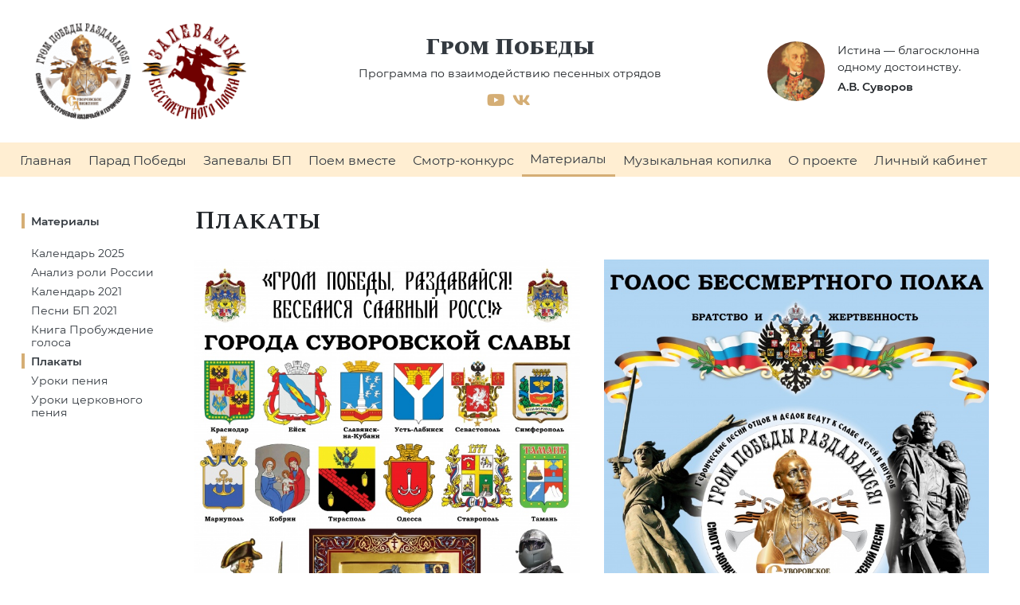

--- FILE ---
content_type: text/html; charset=UTF-8
request_url: https://grompobedi.ru/metodicheskie-materialyi/plakatyi
body_size: 3686
content:
<!DOCTYPE html>
<html lang="ru">
  <head>
     <meta charset="UTF-8">
<meta http-equiv="X-UA-Compatible" content="IE=edge">
<meta name="viewport" content="width=device-width, initial-scale=1, shrink-to-fit=no">

<meta name="Access-Control-Allow-Origin" content="*" />
<meta name="Access-Control-Allow-Headers" content="*" />

<meta name="description" content="">
<meta name="author" content="Гром Победы, Раздавайся!">
<meta name="keywords" content="" />
<meta name="yandex-verification" content="" />
<meta name="google-site-verification" content="" />

<base href="https://grompobedi.ru/">
<link rel="canonical" href="https://grompobedi.ru/metodicheskie-materialyi/plakatyi"/>
<title>Плакаты / Материалы | Гром Победы, Раздавайся!</title>

  	
<!--final -->
<link rel="stylesheet" href="/assets/app/css/styles.min.v.0.27.css" type="text/css"/>
<link rel="stylesheet" href="/assets/app/css/additional-styles.css" type="text/css"/>
<script src="/assets/app/js/scripts.min.v.0.1.js"></script> 
<script src="/assets/app/libs/lightgallery/dist/js/lightgallery-all.min.js"></script>
<link href="https://fonts.googleapis.com/css?family=Spectral+SC:600,800,800&display=swap" rel="stylesheet">


  </head>
  <body class="body_cont_desk">
          <header id="gl_header" class="header bg_white p-4">
        <div class="container-fluid">
          <div class="row align-items-center justify-content-between">
               <div class="col-3 d-flex flex-row align-items-center">
                        <a href="smotr-konkurs/" class="">
                             <img class="img-fluid pr-2" height="" src="assets/app/img/logo_grom.png" title="">
                        </a>
                        <a href="pesennyij-parad-pobedyi/" class="">
                             <img class="img-fluid pr-2" height="" src="assets/app/img/logo_zapevaly.png" title="">
                        </a>
                        
               </div><!--/col -->
               <div class="col-6 text-center">
                   <div class=""><a href="https://grompobedi.ru/" class="link_dark ft_bold_2 ft_1_75">Гром Победы</a></div>
                   <div class="logo_whois">Программа по взаимодействию песенных отрядов</div>
                   
                   <div class="d-flex justify-content-center ft_1_25 mt-2">
      
                     
                     
                     <div class="social">
                        
                        <a href="https://www.youtube.com/channel/UCTGNuiqlYuoBlqOR3WWjgHg" class="link_gray mr-1" ><i class="fab fa-youtube"></i></a>
                        <a href="https://vk.com/grompobedi " class="link_gray align-bottom mr-1"><i class="fab fa-vk"></i></a> 
                     </div>
                   </div>
               </div><!--/col -->
               <div class="col-3 ">
                 <section class="citaty">
                   <div class="citata_slider">
                      <div class="top_citata d-inline-flex">
  <img class="rounded-circle mr-3" height="75" src="assets/images/citaty/citata-suvorov.jpg" title="">
  <div class="ft_0_75">
    <div>
      Истина — благосклонна одному достоинству.          </div>
    <div class="ft_semi mt-1">А.В. Суворов</div>
  </div>
</div>
                    </div>
                 </section>
               </div><!--/col --> 
            </div><!--/row-->
        </div><!--/cont -->
    </header>

  
          <section id="gl_navbar" class="navbar_desk bg_yellow sticky-top">
        
        <div class="container-fluid">
           <nav class=""><ul class="nav nav-fill align-items-center pr-3 "><li class="nav-item top_nav px-2 py-2 first mn_item_1_"><a href="/" class="nav-link" >Главная</a></li><li class="nav-item top_nav px-2 py-2 mn_item_2_"><a href="pesennyij-parad-pobedyi/" class="nav-link" >Парад Победы</a></li><li class="nav-item top_nav px-2 py-2 mn_item_3_"><a href="zapevalyi-bp/" class="nav-link" >Запевалы БП</a></li><li class="nav-item top_nav px-2 py-2 mn_item_4_"><a href="poem-vmeste/" class="nav-link" >Поем вместе</a></li><li class="nav-item top_nav px-2 py-2 mn_item_5_"><a href="smotr-konkurs/" class="nav-link" >Смотр-конкурс</a></li><li class="nav-item top_nav px-2 py-2 active mn_item_6_"><a href="metodicheskie-materialyi/" class="nav-link" >Материалы</a></li><li class="nav-item top_nav px-2 py-2 mn_item_7_"><a href="muzyikalnaya-kopilka/" class="nav-link" >Музыкальная копилка</a></li><li class="nav-item top_nav px-2 py-2 mn_item_8_"><a href="o-proekte/" class="nav-link" >О проекте</a></li><li class="nav-item top_nav px-2 py-2 last mn_item_9_"><a href="lichnyij-kabinet/" class="nav-link" >Личный кабинет</a></li></ul></nav>
        </div><!--/cont--> 
    </section><!--/gl_navbar-->   
  


      
     
         <div class="container-fluid">
           <section class="mh-85 my-3 px-2 my-md-4 px-md-4">

               <div class="row">
                  
                   <div class="col-12 col-md-2">
                        
 <aside id="content_leftmenu" class="my-3 my-md-4"><ul  class="nav left_menu flex-column"><li  class="nav-item mb-2 lh_120 first active"><a href="metodicheskie-materialyi/" class="link_dark" >Материалы</a><aside id="content_leftmenu" class="my-3 my-md-4"><ul  class="nav flex-column mt-2"><li  class="nav-item mb-2 lh_120 first"><a href="metodicheskie-materialyi/kalendar-2024" class="link_dark" >Календарь 2025</a></li><li  class="nav-item mb-2 lh_120"><a href="metodicheskie-materialyi/kalendar-russkij-krest-istoricheskij-analiz-roli-rossii-v-stanovlenii-stran-i-zashhite-narodov" class="link_dark" >Анализ роли России</a></li><li  class="nav-item mb-2 lh_120"><a href="metodicheskie-materialyi/kalendar-2021" class="link_dark" >Календарь 2021</a></li><li  class="nav-item mb-2 lh_120"><a href="metodicheskie-materialyi/pesni-bp-2021" class="link_dark" >Песни БП 2021</a></li><li  class="nav-item mb-2 lh_120"><a href="metodicheskie-materialyi/kniga-probuzhdenie-golosa" class="link_dark" >Книга Пробуждение голоса</a></li><li  class="nav-item mb-2 lh_120 active"><a href="metodicheskie-materialyi/plakatyi" class="link_dark" >Плакаты</a></li><li  class="nav-item mb-2 lh_120"><a href="metodicheskie-materialyi/uroki-peniya" class="link_dark" >Уроки пения</a></li><li  class="nav-item mb-2 lh_120 last"><a href="metodicheskie-materialyi/uroki-czerkovnogo-peniya" class="link_dark" >Уроки церковного пения</a></li></ul></aside></li></ul></aside>
 
                   </div><!--/left_side--->
                 
                   <div class="col-12 col-md-10 mt-md-3">
                        <h1 class="h2 ft_semi lh_1">Плакаты</h1>
                        <div class="d-flex flex-column  "> </div>
                                                
                                                    <div class="page_content mb-4">
                                <div class=""> <div class="row my-4">
  <div class="col-lg-6">
    <img src="/assets/cache_image/prints/baner_city_720x0_01e.jpg" alt="" class="img-fluid">
      <a href="assets/images/prints/baner_city.jpg" download="" class="mt-3 btn btn-yellow">Скачать полный размер</a>
  </div>
  <div class="col-lg-6">
    <img src="/assets/cache_image/prints/baner_suv_720x0_01e.jpg" alt="" class="img-fluid">
      <a href="assets/images/prints/baner_suv.jpg" download="" class="mt-3 btn btn-yellow">Скачать полный размер</a>
  </div>
</div></div>
                            </div>
                            <div class="soc_share d-flex "><div class="mr-3 ft_semi">Поделиться </div>
  <div class="ya-share2" data-services="collections,vkontakte,facebook,odnoklassniki"></div>
</div>


                   </div><!--/right_side--->
               </div><!--/row--->
           </section>
         </div><!--/cont--> 
         
      
	     <div class="mt-5"></div>
   <hr class="line_circles">
    <footer id="gl_footer" class="py-5 px-3 bg_gray">
        <div class="container-fluid">
            <div class="row justify-content-between">
                	<div class="col-4">
                	   <div class="mb-2">&copy; 2013-2026 Краснодарское региональное общественное движение в поддержку прославления А.В.Суворова в лике святых Русской Православной Церкви «Суворовское движение» | <a href="http://суворовское-движение.рф/" class="link_dark">суворовское-движение.рф</a></div> 
                      <a href="tel:8 (964) 904-00-00" class="tel link_dark ft_1_5 mr-3">8 (964) 904-00-00</a>
                      <a href="o-proekte/kontaktyi" class="link_dark">Контактная информация</a>
                	</div>

                  <div class="col-2">
                     <span class="d-block mb-2">Следуйте за нами</span>
                     <div class="social">
                         <a href="https://www.youtube.com/channel/UCTGNuiqlYuoBlqOR3WWjgHg" class="link_gray"><i class="fab fa-youtube"></i></a>
                         <a href="https://vk.com/grompobedi " class="link_gray"><i class="fab fa-vk"></i></a> 
                     </div>
                  </div><!--/--> 
                  <div class="col-4 partners d-flex">
                    <a href="http://суворовское-движение.рф/" target="_blank" class="mr-3"><img src="assets/images/partners/logo_suvorovskoe.png"></a>
                    <a href="#"><img src="assets/images/partners/logo_izdatel.svg" height="60"></a>
                  </div><!--/-->
                  
                  <div class="col-2 partners">
                    <span class="d-block mb-2">При поддержке</span>
                    <a href="#" target="blank"><img src="assets/images/partners/logo_fond.svg"></a>
                  </div><!--/--> 

            	</div>
        	</div>
    </footer>
    
<!--<script src="assets/app/libs/custom/audio-player.js"></script>-->

<!-- js  -->
        <script>
         $(document).ready(function() {
         
            $('.video_gallery').lightSlider({
                item:1,
                loop:true,
                slideMargin:0,
                enableDrag: true,
                keyPress: true
            });
            
            $('.content_gallery').lightSlider({
                gallery:true,
                item:1,
                loop:true,
                thumbItem:9,
                slideMargin:0,
                enableDrag: true,
                keyPress: true,
                currentPagerPosition:'left',
                onSliderLoad: function(el) {
                    el.lightGallery({
                        selector: '.content_gallery .lslide',
                        animateThumb: false,
                        showThumbByDefault: false,
                        download:false,
                        share:false,
                        fullScreen:false,
                        autoplayControls:false
                    });
                },
                responsive : [
                    {
                        breakpoint:480,
                        settings: {
                            thumbItem:4
                          }
                    }
                ]

            });
            
          
            
            //-------- main_slider -------------//
            
            $('#items_slider').lightSlider({
                gallery:true,
                item:1,
                loop:true,
                keyPress: true,
                thumbItem:12,
                slideMargin:0,
                enableDrag: true,
                currentPagerPosition:'left',
                responsive : [
                    {
                        breakpoint:480,
                        settings: {
                            thumbItem:4
                          }
                    }
                ]
            }); 
            
            $('.citata_slider').lightSlider({
                gallery:true,
                item:1,
                loop: true,
                mode: 'fade',
                controls: false,
                pager: false,
                pause:3000,
                adaptiveHeight:true,
                auto:true,
                slideMargin:0,
            }); 
            
         });
         
        </script>
   

<!--  -->

      
	<script src="/assets/components/sweetalert2/js/sweetalert2.all.min.js"></script>
<script src="/assets/components/sweetalert2/js/default.min.js"></script>
<script>document.addEventListener('DOMContentLoaded', function(){ SweetAlert2.initialize({"position":"top-end","timer":3000,"showConfirmButton":false,"toast":true,"width":"19rem"},{"ajaxform":true,"minishop2":true,"office":true,"msoneclick":true}) })</script>
</body>
</html>

--- FILE ---
content_type: text/css
request_url: https://grompobedi.ru/assets/app/css/additional-styles.css
body_size: 241
content:
#karaoke-lyrics1,
#karaoke-lyrics2,
#karaoke-lyrics3,
#karaoke-lyrics4,
#karaoke-lyrics5,
#karaoke-lyrics6,
#karaoke-lyrics7,
#karaoke-lyrics8,
#karaoke-lyrics9,
#karaoke-lyrics10,
#karaoke-lyrics11,
#karaoke-lyrics12,
#karaoke-lyrics13,
#karaoke-lyrics14,
#karaoke-lyrics15,
#karaoke-lyrics16,
#karaoke-lyrics17,
#karaoke-lyrics18,
#karaoke-lyrics19,
#karaoke-lyrics20,
#karaoke-lyrics21 {
  display: none;
}

#song-name-1,
#song-name-2,
#song-name-3,
#song-name-4,
#song-name-5,
#song-name-6,
#song-name-7,
#song-name-8,
#song-name-9,
#song-name-10,
#song-name-11,
#song-name-12,
#song-name-13,
#song-name-14, 
#song-name-15, 
#song-name-16, 
#song-name-17, 
#song-name-18, 
#song-name-19, 
#song-name-20, 
#song-name-21 {
  display: none;
}

img.the-quote-image {
  width: 74px;
  height: 77px;
}

--- FILE ---
content_type: image/svg+xml
request_url: https://grompobedi.ru/assets/images/partners/logo_fond.svg
body_size: 5148
content:
<svg width="199" height="29" viewBox="0 0 199 29" fill="none" xmlns="http://www.w3.org/2000/svg">
<path d="M36 6H33.1484H29.6528H19.1662C17.4184 6 15.9466 7.09091 15.3027 8.63636L8.77151 26.3636C8.21958 27.9091 6.65579 29 5 29H7.85163H10.8872H21.9258C23.6736 29 25.1454 27.9091 25.7893 26.3636L32.3205 8.63636C32.7804 7 34.3442 6 36 6Z" fill="#D5AE75"/>
<path d="M14.3116 8.3125C15.0362 6.21154 17.029 4.84135 19.2935 4.84135H20.9239L21.9203 2.19231C22.3732 0.822115 23.6413 0 25 0H22.6449H19.837H11.413C10.0543 0 8.78623 0.822115 8.33333 2.19231L3.07971 16.8077C2.62681 18.0865 1.3587 19 0 19H2.26449H4.71014H10.5072L14.3116 8.3125Z" fill="#E6D4B6"/>
<path d="M45.6207 4.99923H46.2452C46.7448 4.99923 47.1195 5.12413 47.4942 5.24904C47.8689 5.37394 48.2436 5.62375 48.4934 5.87355C48.7433 6.12336 48.9931 6.37317 49.118 6.74788C49.2429 7.12259 49.3678 7.4973 49.3678 7.99691C49.3678 8.49653 49.2429 8.87124 49.118 9.24595C48.9931 9.62066 48.7433 9.87047 48.3685 10.1203C48.1187 10.3701 47.744 10.6199 47.3693 10.7448C46.9946 10.8697 46.6199 10.9946 46.1203 10.9946H45.4958V11.9938H43.7471V10.9946H43.1226C42.623 10.9946 42.2483 10.8697 41.8736 10.7448C41.4988 10.6199 41.1241 10.3701 40.8743 10.1203C40.6245 9.87047 40.3747 9.62066 40.2498 9.24595C40.1249 8.87124 40 8.49653 40 7.99691C40 7.4973 40.1249 7.12259 40.2498 6.74788C40.3747 6.37317 40.6245 6.12336 40.9992 5.87355C41.249 5.62375 41.6237 5.37394 41.9985 5.24904C42.3732 5.12413 42.7479 4.99923 43.2475 4.99923H43.872V4H45.6207V4.99923ZM43.2475 6.49807C42.7479 6.49807 42.3732 6.62297 42.1234 6.87278C41.8736 7.12259 41.7486 7.4973 41.7486 7.99691C41.7486 8.49653 41.8736 8.74634 42.1234 8.99614C42.3732 9.24595 42.7479 9.37085 43.2475 9.37085H43.872V6.49807H43.2475ZM46.2452 9.49576C46.7448 9.49576 47.1195 9.37086 47.3693 9.12105C47.6191 8.87124 47.744 8.49653 47.744 7.99691C47.744 7.4973 47.6191 7.24749 47.3693 6.99769C47.1195 6.74788 46.7448 6.62298 46.2452 6.62298H45.6207V9.49576H46.2452Z" fill="#3C3C3B"/>
<path d="M56.7371 4.24981C57.2367 4.49961 57.7363 4.74942 57.9861 5.12413C58.3608 5.49884 58.6106 5.87355 58.8604 6.37317C59.1102 6.87278 59.1102 7.3724 59.1102 7.99691C59.1102 8.49653 58.9853 9.12105 58.8604 9.62066C58.6106 10.1203 58.3608 10.495 57.9861 10.8697C57.6114 11.2444 57.2367 11.4942 56.7371 11.744C56.2375 11.9938 55.6129 12.1187 55.1133 12.1187C54.4888 12.1187 53.9892 11.9938 53.4896 11.8689C52.99 11.6191 52.4904 11.3693 52.2405 10.9946C51.8658 10.6199 51.616 10.2452 51.3662 9.74557C51.1164 9.24595 51.1164 8.74634 51.1164 8.12182C51.1164 7.6222 51.2413 6.99769 51.3662 6.49807C51.616 5.99846 51.8658 5.62375 52.2405 5.24904C52.6153 4.87433 52.99 4.62452 53.4896 4.37471C53.9892 4.1249 54.4888 4 55.1133 4C55.7378 4 56.2375 4.1249 56.7371 4.24981ZM54.1141 5.74865C53.8643 5.87355 53.6145 5.99846 53.3647 6.24826C53.1149 6.49807 52.99 6.74788 52.8651 6.99769C52.7402 7.24749 52.7402 7.6222 52.7402 7.99691C52.7402 8.37163 52.7402 8.62143 52.8651 8.99614C52.99 9.24595 53.1149 9.62066 53.3647 9.74557C53.6145 9.99537 53.8643 10.1203 54.1141 10.2452C54.3639 10.3701 54.7386 10.495 55.1133 10.495C55.488 10.495 55.8628 10.3701 56.1126 10.2452C56.3624 10.1203 56.6122 9.99537 56.862 9.74557C57.1118 9.49576 57.2367 9.24595 57.3616 8.99614C57.4865 8.74634 57.4865 8.37163 57.4865 7.99691C57.4865 7.6222 57.4865 7.24749 57.3616 6.99769C57.2367 6.74788 57.1118 6.37317 56.862 6.24826C56.6122 5.99846 56.3624 5.87355 56.1126 5.74865C55.8628 5.62375 55.488 5.62375 55.1133 5.62375C54.7386 5.49884 54.3639 5.62375 54.1141 5.74865Z" fill="#3C3C3B"/>
<path d="M62.7324 7.24749H66.1048V4.2498H67.8535V11.9938H66.1048V8.87124H62.7324V11.9938H60.9838V4.2498H62.7324V7.24749Z" fill="#3C3C3B"/>
<path d="M77.2213 10.3701H78.3454V10.8697L78.2205 13.6176H76.5968V11.9938H71.3508L71.2259 13.6176H69.6022L69.4773 10.8697V10.3701H69.852C69.9769 10.3701 70.2267 10.3701 70.3516 10.2452C70.4765 10.1203 70.6014 9.99537 70.7263 9.74556C70.9761 9.24595 71.101 8.62143 71.2259 7.99691C71.3508 7.24749 71.3508 6.49807 71.3508 5.49884V4.2498H77.2213V10.3701ZM72.8497 8.49653C72.7248 9.24595 72.5998 9.87047 72.35 10.3701H75.4726V5.74865H73.0995C73.0995 6.87278 72.9746 7.74711 72.8497 8.49653Z" fill="#3C3C3B"/>
<path d="M94.2444 12.1187H92.4957V5.99846H89.2482V12.1187H87.4996V4.37471H94.2444V12.1187Z" fill="#3C3C3B"/>
<path d="M101.114 4.62452C101.489 4.74943 101.863 4.99923 102.113 5.24904C102.363 5.49885 102.613 5.74865 102.738 6.12336C102.863 6.49807 102.988 6.87279 102.988 7.2475C102.988 7.74711 102.863 8.12182 102.738 8.49654C102.613 8.87125 102.363 9.12105 102.113 9.37086C101.863 9.62067 101.489 9.74557 101.114 9.87047C100.739 9.99538 100.24 10.1203 99.865 10.1203H98.2413V12.2436H96.4926V4.49962H99.9899C100.365 4.37471 100.739 4.49962 101.114 4.62452ZM99.7401 8.49654C100.24 8.49654 100.614 8.37163 100.864 8.12182C101.114 7.87201 101.239 7.62221 101.239 7.12259C101.239 6.74788 101.114 6.37317 100.864 6.24827C100.614 5.99846 100.24 5.87356 99.7401 5.87356H98.1164V8.37163H99.7401V8.49654Z" fill="#3C3C3B"/>
<path d="M110.482 5.99845H106.36V7.49729H109.982V8.99614H106.36V10.6199H110.607V12.2436H104.611V4.49961H110.482V5.99845Z" fill="#3C3C3B"/>
<path d="M116.477 7.2475C116.602 7.1226 116.727 6.87279 116.727 6.74789C116.727 6.49808 116.602 6.24827 116.477 6.12337C116.227 5.87356 115.853 5.74866 115.478 5.74866C114.729 5.74866 114.104 5.99847 113.48 6.49808L112.605 5.24904C112.98 4.87433 113.48 4.62452 113.979 4.37472C114.479 4.24981 114.978 4.12491 115.603 4.12491C116.103 4.12491 116.477 4.12491 116.852 4.24981C117.227 4.37472 117.476 4.49962 117.726 4.74943C117.976 4.99924 118.226 5.12414 118.351 5.49885C118.476 5.74866 118.601 6.12337 118.601 6.37318C118.601 6.74789 118.476 6.99769 118.351 7.2475C118.226 7.49731 117.976 7.74712 117.726 7.87202V7.99692C118.101 8.12183 118.351 8.37163 118.601 8.62144C118.85 8.87125 118.975 9.24596 118.975 9.74557C118.975 10.1203 118.85 10.495 118.725 10.7448C118.601 10.9946 118.351 11.3693 118.101 11.4942C117.851 11.744 117.476 11.8689 117.102 11.9938C116.727 12.1187 116.227 12.2436 115.603 12.2436C115.228 12.2436 114.978 12.2436 114.604 12.1187C114.354 12.1187 113.979 11.9938 113.729 11.8689C113.48 11.744 113.23 11.6191 112.98 11.4942C112.73 11.3693 112.48 11.1195 112.23 10.9946L113.105 9.74557C113.48 10.1203 113.854 10.2452 114.354 10.3701C114.729 10.495 115.228 10.6199 115.728 10.6199C116.227 10.6199 116.602 10.495 116.852 10.3701C117.102 10.1203 117.227 9.87048 117.227 9.62067C117.227 9.12105 116.852 8.74634 116.227 8.74634H114.229V7.2475H115.978C116.103 7.37241 116.352 7.37241 116.477 7.2475Z" fill="#3C3C3B"/>
<path d="M122.348 9.62067L126.095 4.37471H127.594V12.1187H125.845V7.2475L122.223 12.1187H120.474V4.37471H122.223V9.62067H122.348Z" fill="#3C3C3B"/>
<path d="M136.961 10.6199H138.086V11.1195L137.961 13.8674H136.337L136.212 12.2436H130.966L130.841 13.8674H129.217V10.6199H129.592C129.717 10.6199 129.967 10.6199 130.092 10.495C130.217 10.3701 130.341 10.2452 130.466 9.99537C130.716 9.49575 130.841 8.87123 130.966 8.24672C131.091 7.49729 131.091 6.74787 131.091 5.74864V4.49961H136.961V10.6199ZM132.59 8.74633C132.465 9.49575 132.34 10.1203 132.09 10.6199H135.213V5.99845H132.84C132.715 6.99768 132.715 7.99691 132.59 8.74633Z" fill="#3C3C3B"/>
<path d="M145.58 5.99845H141.458V7.49729H145.08V8.99614H141.458V10.6199H145.705V12.2436H139.709V4.49961H145.58V5.99845Z" fill="#3C3C3B"/>
<path d="M149.327 7.3724H152.699V4.37471H154.448V12.1187H152.699V8.99615H149.327V12.1187H147.578V4.37471H149.327V7.3724Z" fill="#3C3C3B"/>
<path d="M160.568 5.99846V12.2436H158.82V5.99846H156.197V4.37471H163.316V5.99846H160.568Z" fill="#3C3C3B"/>
<path d="M169.686 5.99846C169.311 5.87356 168.937 5.74865 168.562 5.74865C168.187 5.74865 167.813 5.74865 167.563 5.87355C167.313 5.99846 166.938 6.12336 166.813 6.37317C166.564 6.62298 166.439 6.87278 166.314 7.12259C166.189 7.3724 166.189 7.74711 166.189 8.12182C166.189 8.49653 166.189 8.87124 166.314 9.12105C166.439 9.37086 166.564 9.62066 166.813 9.87047C167.063 10.1203 167.313 10.2452 167.563 10.3701C167.813 10.495 168.187 10.495 168.562 10.495C169.062 10.495 169.436 10.3701 169.811 10.2452C170.186 10.1203 170.56 9.87047 170.81 9.62066L171.81 10.8697C170.935 11.744 169.811 12.1187 168.437 12.1187C167.813 12.1187 167.313 11.9938 166.813 11.8689C166.314 11.6191 165.939 11.3693 165.564 10.9946C165.19 10.6199 164.94 10.2452 164.69 9.74557C164.44 9.24595 164.44 8.74634 164.44 8.12182C164.44 7.62221 164.565 6.99769 164.69 6.49807C164.94 5.99846 165.19 5.62375 165.564 5.24904C165.939 4.87432 166.439 4.62452 166.938 4.37471C167.438 4.1249 168.062 4 168.687 4C169.311 4 169.811 4.1249 170.311 4.24981C170.81 4.37471 171.31 4.74942 171.685 4.99923L170.685 6.24826C170.436 6.37317 170.061 6.12336 169.686 5.99846Z" fill="#3C3C3B"/>
<path d="M175.182 7.3724L176.056 7.2475L178.305 4.37471H180.428L177.555 7.99692L180.678 12.1187H178.429L176.056 8.74634H175.182V12.1187H173.433V4.37471H175.182V7.3724Z" fill="#3C3C3B"/>
<path d="M183.925 9.62067L187.672 4.37471H189.171V12.1187H187.422V7.2475L183.8 12.1187H182.052V4.37471H183.8V9.62067H183.925Z" fill="#3C3C3B"/>
<path d="M194.792 7.1226L196.416 4.37471H198.539L196.041 8.24673L198.789 12.2436H196.54L194.792 9.24596H194.667L192.918 12.2436H190.67L193.418 8.24673L190.92 4.49962H193.043L194.792 7.1226Z" fill="#3C3C3B"/>
<path d="M45.8705 19.5133H41.7487V25.7585H40V18.0145H45.8705V19.5133Z" fill="#3C3C3B"/>
<path d="M52.1157 18.1394C52.4904 18.2643 52.8651 18.5141 53.1149 18.7639C53.3647 19.0137 53.6145 19.2635 53.7394 19.6382C53.8643 20.0129 53.9892 20.3876 53.9892 20.7623C53.9892 21.262 53.8643 21.6367 53.7394 22.0114C53.6145 22.3861 53.3647 22.6359 53.1149 22.8857C52.8651 23.1355 52.4904 23.2604 52.1157 23.3853C51.7409 23.5102 51.2413 23.6351 50.8666 23.6351H49.2429V25.7585H47.4942V18.0145H50.9915C51.3662 17.8896 51.7409 17.8896 52.1157 18.1394ZM50.7417 22.0114C51.2413 22.0114 51.616 21.8865 51.8658 21.6367C52.1157 21.3869 52.2406 21.1371 52.2406 20.6374C52.2406 20.2627 52.1157 19.888 51.8658 19.7631C51.616 19.5133 51.2413 19.3884 50.7417 19.3884H49.118V21.8865H50.7417V22.0114Z" fill="#3C3C3B"/>
<path d="M62.8574 25.6336H60.9838L60.3593 24.1347H56.9869L56.3624 25.6336H54.4888L57.7363 17.8896H59.6099L62.8574 25.6336ZM59.7348 22.6359L58.7355 19.6382H58.6106L57.6114 22.6359H59.7348Z" fill="#3C3C3B"/>
<path d="M66.2298 20.8872H69.6022V17.8896H71.3508V25.6336H69.6022V22.511H66.2298V25.6336H64.4811V17.8896H66.2298V20.8872Z" fill="#3C3C3B"/>
<path d="M80.0941 19.5133H77.4711V25.7585H75.7224V19.5133H72.9745V17.8896H80.0941V19.5133Z" fill="#3C3C3B"/>
<path d="M86.9638 18.0145C87.4634 18.2643 87.963 18.5141 88.2128 18.8888C88.5875 19.2635 88.8373 19.6382 89.0871 20.1378C89.3369 20.6374 89.3369 21.137 89.3369 21.7616C89.3369 22.2612 89.212 22.8857 89.0871 23.3853C88.8373 23.8849 88.5875 24.2596 88.2128 24.6343C87.8381 25.0091 87.4634 25.2589 86.9638 25.5087C86.4642 25.7585 85.8396 25.8834 85.34 25.8834C84.7155 25.8834 84.2159 25.7585 83.7163 25.6336C83.2167 25.3838 82.717 25.134 82.4672 24.7592C82.0925 24.3845 81.8427 24.0098 81.5929 23.5102C81.3431 23.0106 81.3431 22.511 81.3431 21.8865C81.3431 21.3868 81.468 20.7623 81.5929 20.2627C81.8427 19.7631 82.0925 19.3884 82.4672 19.0137C82.8419 18.639 83.2167 18.3892 83.7163 18.1394C84.2159 17.7646 84.7155 17.7646 85.34 17.7646C85.9645 17.7646 86.4642 17.7646 86.9638 18.0145ZM84.3408 19.5133C84.091 19.6382 83.8412 19.7631 83.5914 20.0129C83.3416 20.2627 83.2167 20.5125 83.0918 20.7623C82.9669 21.137 82.9669 21.3869 82.9669 21.7616C82.9669 22.1363 82.9669 22.3861 83.0918 22.7608C83.2167 23.0106 83.3416 23.3853 83.5914 23.5102C83.8412 23.76 84.091 23.8849 84.3408 24.0098C84.5906 24.1347 84.9653 24.2596 85.34 24.2596C85.7147 24.2596 86.0894 24.1347 86.3392 24.0098C86.5891 23.8849 86.8389 23.6351 87.0887 23.5102C87.3385 23.2604 87.4634 23.0106 87.5883 22.7608C87.7132 22.511 87.7132 22.1363 87.7132 21.7616C87.7132 21.3869 87.7132 21.0121 87.5883 20.7623C87.4634 20.5125 87.3385 20.1378 87.0887 20.0129C86.8389 19.7631 86.5891 19.6382 86.3392 19.5133C86.0894 19.3884 85.7147 19.3884 85.34 19.3884C84.9653 19.2635 84.5906 19.3884 84.3408 19.5133Z" fill="#3C3C3B"/>
<path d="M96.7062 18.3892C97.2059 18.7639 97.4557 19.2635 97.4557 19.888C97.4557 20.2627 97.3308 20.5125 97.2059 20.7623C97.081 21.0121 96.8312 21.262 96.7062 21.3869V21.5118C97.081 21.6367 97.3308 21.8865 97.5806 22.1363C97.8304 22.511 97.9553 22.8857 97.9553 23.2604C97.9553 23.6351 97.9553 23.8849 97.8304 24.1347C97.7055 24.3845 97.5806 24.6343 97.3308 24.8842C97.081 25.134 96.8312 25.2589 96.4564 25.3838C96.0817 25.5087 95.707 25.5087 95.2074 25.5087H91.4603V17.7646H94.9576C95.5821 17.8896 96.2066 18.0145 96.7062 18.3892ZM94.7078 20.8872C94.9576 20.8872 95.2074 20.7623 95.4572 20.6374C95.5821 20.5125 95.707 20.2627 95.707 20.0129C95.707 19.5133 95.3323 19.2635 94.7078 19.2635H92.9591V20.8872H94.7078ZM94.9576 24.1347C95.707 24.1347 96.0817 23.8849 96.0817 23.2604C96.0817 23.0106 95.9568 22.7608 95.8319 22.6359C95.5821 22.511 95.3323 22.3861 94.9576 22.3861H92.9591V24.2596H94.9576V24.1347Z" fill="#3C3C3B"/>
</svg>


--- FILE ---
content_type: application/javascript; charset=utf-8
request_url: https://grompobedi.ru/assets/app/js/scripts.min.v.0.1.js
body_size: 76172
content:
!function(e,t){"use strict";"object"==typeof module&&"object"==typeof module.exports?module.exports=e.document?t(e,!0):function(e){if(!e.document)throw new Error("jQuery requires a window with a document");return t(e)}:t(e)}("undefined"!=typeof window?window:this,function(e,t){"use strict";function n(e,t){t=t||ne;var n=t.createElement("script");n.text=e,t.head.appendChild(n).parentNode.removeChild(n)}function i(e){var t=!!e&&"length"in e&&e.length,n=ge.type(e);return"function"!==n&&!ge.isWindow(e)&&("array"===n||0===t||"number"==typeof t&&t>0&&t-1 in e)}function r(e,t){return e.nodeName&&e.nodeName.toLowerCase()===t.toLowerCase()}function o(e,t,n){return ge.isFunction(t)?ge.grep(e,function(e,i){return!!t.call(e,i,e)!==n}):t.nodeType?ge.grep(e,function(e){return e===t!==n}):"string"!=typeof t?ge.grep(e,function(e){return ae.call(t,e)>-1!==n}):Se.test(t)?ge.filter(t,e,n):(t=ge.filter(t,e),ge.grep(e,function(e){return ae.call(t,e)>-1!==n&&1===e.nodeType}))}function s(e,t){for(;(e=e[t])&&1!==e.nodeType;);return e}function a(e){var t={};return ge.each(e.match(Ie)||[],function(e,n){t[n]=!0}),t}function l(e){return e}function u(e){throw e}function c(e,t,n,i){var r;try{e&&ge.isFunction(r=e.promise)?r.call(e).done(t).fail(n):e&&ge.isFunction(r=e.then)?r.call(e,t,n):t.apply(void 0,[e].slice(i))}catch(e){n.apply(void 0,[e])}}function f(){ne.removeEventListener("DOMContentLoaded",f),e.removeEventListener("load",f),ge.ready()}function d(){this.expando=ge.expando+d.uid++}function h(e){return"true"===e||"false"!==e&&("null"===e?null:e===+e+""?+e:je.test(e)?JSON.parse(e):e)}function p(e,t,n){var i;if(void 0===n&&1===e.nodeType)if(i="data-"+t.replace(We,"-$&").toLowerCase(),"string"==typeof(n=e.getAttribute(i))){try{n=h(n)}catch(e){}Me.set(e,t,n)}else n=void 0;return n}function g(e,t,n,i){var r,o=1,s=20,a=i?function(){return i.cur()}:function(){return ge.css(e,t,"")},l=a(),u=n&&n[3]||(ge.cssNumber[t]?"":"px"),c=(ge.cssNumber[t]||"px"!==u&&+l)&&Fe.exec(ge.css(e,t));if(c&&c[3]!==u){u=u||c[3],n=n||[],c=+l||1;do{o=o||".5",c/=o,ge.style(e,t,c+u)}while(o!==(o=a()/l)&&1!==o&&--s)}return n&&(c=+c||+l||0,r=n[1]?c+(n[1]+1)*n[2]:+n[2],i&&(i.unit=u,i.start=c,i.end=r)),r}function m(e){var t,n=e.ownerDocument,i=e.nodeName,r=Ue[i];return r||(t=n.body.appendChild(n.createElement(i)),r=ge.css(t,"display"),t.parentNode.removeChild(t),"none"===r&&(r="block"),Ue[i]=r,r)}function v(e,t){for(var n,i,r=[],o=0,s=e.length;o<s;o++)i=e[o],i.style&&(n=i.style.display,t?("none"===n&&(r[o]=He.get(i,"display")||null,r[o]||(i.style.display="")),""===i.style.display&&Be(i)&&(r[o]=m(i))):"none"!==n&&(r[o]="none",He.set(i,"display",n)));for(o=0;o<s;o++)null!=r[o]&&(e[o].style.display=r[o]);return e}function y(e,t){var n;return n=void 0!==e.getElementsByTagName?e.getElementsByTagName(t||"*"):void 0!==e.querySelectorAll?e.querySelectorAll(t||"*"):[],void 0===t||t&&r(e,t)?ge.merge([e],n):n}function b(e,t){for(var n=0,i=e.length;n<i;n++)He.set(e[n],"globalEval",!t||He.get(t[n],"globalEval"))}function _(e,t,n,i,r){for(var o,s,a,l,u,c,f=t.createDocumentFragment(),d=[],h=0,p=e.length;h<p;h++)if((o=e[h])||0===o)if("object"===ge.type(o))ge.merge(d,o.nodeType?[o]:o);else if(ze.test(o)){for(s=s||f.appendChild(t.createElement("div")),a=(Xe.exec(o)||["",""])[1].toLowerCase(),l=Ke[a]||Ke._default,s.innerHTML=l[1]+ge.htmlPrefilter(o)+l[2],c=l[0];c--;)s=s.lastChild;ge.merge(d,s.childNodes),s=f.firstChild,s.textContent=""}else d.push(t.createTextNode(o));for(f.textContent="",h=0;o=d[h++];)if(i&&ge.inArray(o,i)>-1)r&&r.push(o);else if(u=ge.contains(o.ownerDocument,o),s=y(f.appendChild(o),"script"),u&&b(s),n)for(c=0;o=s[c++];)Ye.test(o.type||"")&&n.push(o);return f}function E(){return!0}function T(){return!1}function w(){try{return ne.activeElement}catch(e){}}function C(e,t,n,i,r,o){var s,a;if("object"==typeof t){"string"!=typeof n&&(i=i||n,n=void 0);for(a in t)C(e,a,n,i,t[a],o);return e}if(null==i&&null==r?(r=n,i=n=void 0):null==r&&("string"==typeof n?(r=i,i=void 0):(r=i,i=n,n=void 0)),!1===r)r=T;else if(!r)return e;return 1===o&&(s=r,r=function(e){return ge().off(e),s.apply(this,arguments)},r.guid=s.guid||(s.guid=ge.guid++)),e.each(function(){ge.event.add(this,t,r,i,n)})}function S(e,t){return r(e,"table")&&r(11!==t.nodeType?t:t.firstChild,"tr")?ge(">tbody",e)[0]||e:e}function A(e){return e.type=(null!==e.getAttribute("type"))+"/"+e.type,e}function O(e){var t=it.exec(e.type);return t?e.type=t[1]:e.removeAttribute("type"),e}function x(e,t){var n,i,r,o,s,a,l,u;if(1===t.nodeType){if(He.hasData(e)&&(o=He.access(e),s=He.set(t,o),u=o.events)){delete s.handle,s.events={};for(r in u)for(n=0,i=u[r].length;n<i;n++)ge.event.add(t,r,u[r][n])}Me.hasData(e)&&(a=Me.access(e),l=ge.extend({},a),Me.set(t,l))}}function D(e,t){var n=t.nodeName.toLowerCase();"input"===n&&Ge.test(e.type)?t.checked=e.checked:"input"!==n&&"textarea"!==n||(t.defaultValue=e.defaultValue)}function I(e,t,i,r){t=oe.apply([],t);var o,s,a,l,u,c,f=0,d=e.length,h=d-1,p=t[0],g=ge.isFunction(p);if(g||d>1&&"string"==typeof p&&!he.checkClone&&nt.test(p))return e.each(function(n){var o=e.eq(n);g&&(t[0]=p.call(this,n,o.html())),I(o,t,i,r)});if(d&&(o=_(t,e[0].ownerDocument,!1,e,r),s=o.firstChild,1===o.childNodes.length&&(o=s),s||r)){for(a=ge.map(y(o,"script"),A),l=a.length;f<d;f++)u=o,f!==h&&(u=ge.clone(u,!0,!0),l&&ge.merge(a,y(u,"script"))),i.call(e[f],u,f);if(l)for(c=a[a.length-1].ownerDocument,ge.map(a,O),f=0;f<l;f++)u=a[f],Ye.test(u.type||"")&&!He.access(u,"globalEval")&&ge.contains(c,u)&&(u.src?ge._evalUrl&&ge._evalUrl(u.src):n(u.textContent.replace(rt,""),c))}return e}function N(e,t,n){for(var i,r=t?ge.filter(t,e):e,o=0;null!=(i=r[o]);o++)n||1!==i.nodeType||ge.cleanData(y(i)),i.parentNode&&(n&&ge.contains(i.ownerDocument,i)&&b(y(i,"script")),i.parentNode.removeChild(i));return e}function L(e,t,n){var i,r,o,s,a=e.style;return n=n||at(e),n&&(s=n.getPropertyValue(t)||n[t],""!==s||ge.contains(e.ownerDocument,e)||(s=ge.style(e,t)),!he.pixelMarginRight()&&st.test(s)&&ot.test(t)&&(i=a.width,r=a.minWidth,o=a.maxWidth,a.minWidth=a.maxWidth=a.width=s,s=n.width,a.width=i,a.minWidth=r,a.maxWidth=o)),void 0!==s?s+"":s}function k(e,t){return{get:function(){return e()?void delete this.get:(this.get=t).apply(this,arguments)}}}function P(e){if(e in ht)return e;for(var t=e[0].toUpperCase()+e.slice(1),n=dt.length;n--;)if((e=dt[n]+t)in ht)return e}function H(e){var t=ge.cssProps[e];return t||(t=ge.cssProps[e]=P(e)||e),t}function M(e,t,n){var i=Fe.exec(t);return i?Math.max(0,i[2]-(n||0))+(i[3]||"px"):t}function j(e,t,n,i,r){var o,s=0;for(o=n===(i?"border":"content")?4:"width"===t?1:0;o<4;o+=2)"margin"===n&&(s+=ge.css(e,n+qe[o],!0,r)),i?("content"===n&&(s-=ge.css(e,"padding"+qe[o],!0,r)),"margin"!==n&&(s-=ge.css(e,"border"+qe[o]+"Width",!0,r))):(s+=ge.css(e,"padding"+qe[o],!0,r),"padding"!==n&&(s+=ge.css(e,"border"+qe[o]+"Width",!0,r)));return s}function W(e,t,n){var i,r=at(e),o=L(e,t,r),s="border-box"===ge.css(e,"boxSizing",!1,r);return st.test(o)?o:(i=s&&(he.boxSizingReliable()||o===e.style[t]),"auto"===o&&(o=e["offset"+t[0].toUpperCase()+t.slice(1)]),(o=parseFloat(o)||0)+j(e,t,n||(s?"border":"content"),i,r)+"px")}function R(e,t,n,i,r){return new R.prototype.init(e,t,n,i,r)}function F(){gt&&(!1===ne.hidden&&e.requestAnimationFrame?e.requestAnimationFrame(F):e.setTimeout(F,ge.fx.interval),ge.fx.tick())}function q(){return e.setTimeout(function(){pt=void 0}),pt=ge.now()}function B(e,t){var n,i=0,r={height:e};for(t=t?1:0;i<4;i+=2-t)n=qe[i],r["margin"+n]=r["padding"+n]=e;return t&&(r.opacity=r.width=e),r}function V(e,t,n){for(var i,r=(X.tweeners[t]||[]).concat(X.tweeners["*"]),o=0,s=r.length;o<s;o++)if(i=r[o].call(n,t,e))return i}function U(e,t,n){var i,r,o,s,a,l,u,c,f="width"in t||"height"in t,d=this,h={},p=e.style,g=e.nodeType&&Be(e),m=He.get(e,"fxshow");n.queue||(s=ge._queueHooks(e,"fx"),null==s.unqueued&&(s.unqueued=0,a=s.empty.fire,s.empty.fire=function(){s.unqueued||a()}),s.unqueued++,d.always(function(){d.always(function(){s.unqueued--,ge.queue(e,"fx").length||s.empty.fire()})}));for(i in t)if(r=t[i],mt.test(r)){if(delete t[i],o=o||"toggle"===r,r===(g?"hide":"show")){if("show"!==r||!m||void 0===m[i])continue;g=!0}h[i]=m&&m[i]||ge.style(e,i)}if((l=!ge.isEmptyObject(t))||!ge.isEmptyObject(h)){f&&1===e.nodeType&&(n.overflow=[p.overflow,p.overflowX,p.overflowY],u=m&&m.display,null==u&&(u=He.get(e,"display")),c=ge.css(e,"display"),"none"===c&&(u?c=u:(v([e],!0),u=e.style.display||u,c=ge.css(e,"display"),v([e]))),("inline"===c||"inline-block"===c&&null!=u)&&"none"===ge.css(e,"float")&&(l||(d.done(function(){p.display=u}),null==u&&(c=p.display,u="none"===c?"":c)),p.display="inline-block")),n.overflow&&(p.overflow="hidden",d.always(function(){p.overflow=n.overflow[0],p.overflowX=n.overflow[1],p.overflowY=n.overflow[2]})),l=!1;for(i in h)l||(m?"hidden"in m&&(g=m.hidden):m=He.access(e,"fxshow",{display:u}),o&&(m.hidden=!g),g&&v([e],!0),d.done(function(){g||v([e]),He.remove(e,"fxshow");for(i in h)ge.style(e,i,h[i])})),l=V(g?m[i]:0,i,d),i in m||(m[i]=l.start,g&&(l.end=l.start,l.start=0))}}function G(e,t){var n,i,r,o,s;for(n in e)if(i=ge.camelCase(n),r=t[i],o=e[n],Array.isArray(o)&&(r=o[1],o=e[n]=o[0]),n!==i&&(e[i]=o,delete e[n]),(s=ge.cssHooks[i])&&"expand"in s){o=s.expand(o),delete e[i];for(n in o)n in e||(e[n]=o[n],t[n]=r)}else t[i]=r}function X(e,t,n){var i,r,o=0,s=X.prefilters.length,a=ge.Deferred().always(function(){delete l.elem}),l=function(){if(r)return!1;for(var t=pt||q(),n=Math.max(0,u.startTime+u.duration-t),i=n/u.duration||0,o=1-i,s=0,l=u.tweens.length;s<l;s++)u.tweens[s].run(o);return a.notifyWith(e,[u,o,n]),o<1&&l?n:(l||a.notifyWith(e,[u,1,0]),a.resolveWith(e,[u]),!1)},u=a.promise({elem:e,props:ge.extend({},t),opts:ge.extend(!0,{specialEasing:{},easing:ge.easing._default},n),originalProperties:t,originalOptions:n,startTime:pt||q(),duration:n.duration,tweens:[],createTween:function(t,n){var i=ge.Tween(e,u.opts,t,n,u.opts.specialEasing[t]||u.opts.easing);return u.tweens.push(i),i},stop:function(t){var n=0,i=t?u.tweens.length:0;if(r)return this;for(r=!0;n<i;n++)u.tweens[n].run(1);return t?(a.notifyWith(e,[u,1,0]),a.resolveWith(e,[u,t])):a.rejectWith(e,[u,t]),this}}),c=u.props;for(G(c,u.opts.specialEasing);o<s;o++)if(i=X.prefilters[o].call(u,e,c,u.opts))return ge.isFunction(i.stop)&&(ge._queueHooks(u.elem,u.opts.queue).stop=ge.proxy(i.stop,i)),i;return ge.map(c,V,u),ge.isFunction(u.opts.start)&&u.opts.start.call(e,u),u.progress(u.opts.progress).done(u.opts.done,u.opts.complete).fail(u.opts.fail).always(u.opts.always),ge.fx.timer(ge.extend(l,{elem:e,anim:u,queue:u.opts.queue})),u}function Y(e){return(e.match(Ie)||[]).join(" ")}function K(e){return e.getAttribute&&e.getAttribute("class")||""}function z(e,t,n,i){var r;if(Array.isArray(t))ge.each(t,function(t,r){n||Ot.test(e)?i(e,r):z(e+"["+("object"==typeof r&&null!=r?t:"")+"]",r,n,i)});else if(n||"object"!==ge.type(t))i(e,t);else for(r in t)z(e+"["+r+"]",t[r],n,i)}function $(e){return function(t,n){"string"!=typeof t&&(n=t,t="*");var i,r=0,o=t.toLowerCase().match(Ie)||[];if(ge.isFunction(n))for(;i=o[r++];)"+"===i[0]?(i=i.slice(1)||"*",(e[i]=e[i]||[]).unshift(n)):(e[i]=e[i]||[]).push(n)}}function Q(e,t,n,i){function r(a){var l;return o[a]=!0,ge.each(e[a]||[],function(e,a){var u=a(t,n,i);return"string"!=typeof u||s||o[u]?s?!(l=u):void 0:(t.dataTypes.unshift(u),r(u),!1)}),l}var o={},s=e===Rt;return r(t.dataTypes[0])||!o["*"]&&r("*")}function J(e,t){var n,i,r=ge.ajaxSettings.flatOptions||{};for(n in t)void 0!==t[n]&&((r[n]?e:i||(i={}))[n]=t[n]);return i&&ge.extend(!0,e,i),e}function Z(e,t,n){for(var i,r,o,s,a=e.contents,l=e.dataTypes;"*"===l[0];)l.shift(),void 0===i&&(i=e.mimeType||t.getResponseHeader("Content-Type"));if(i)for(r in a)if(a[r]&&a[r].test(i)){l.unshift(r);break}if(l[0]in n)o=l[0];else{for(r in n){if(!l[0]||e.converters[r+" "+l[0]]){o=r;break}s||(s=r)}o=o||s}if(o)return o!==l[0]&&l.unshift(o),n[o]}function ee(e,t,n,i){var r,o,s,a,l,u={},c=e.dataTypes.slice();if(c[1])for(s in e.converters)u[s.toLowerCase()]=e.converters[s];for(o=c.shift();o;)if(e.responseFields[o]&&(n[e.responseFields[o]]=t),!l&&i&&e.dataFilter&&(t=e.dataFilter(t,e.dataType)),l=o,o=c.shift())if("*"===o)o=l;else if("*"!==l&&l!==o){if(!(s=u[l+" "+o]||u["* "+o]))for(r in u)if(a=r.split(" "),a[1]===o&&(s=u[l+" "+a[0]]||u["* "+a[0]])){!0===s?s=u[r]:!0!==u[r]&&(o=a[0],c.unshift(a[1]));break}if(!0!==s)if(s&&e.throws)t=s(t);else try{t=s(t)}catch(e){return{state:"parsererror",error:s?e:"No conversion from "+l+" to "+o}}}return{state:"success",data:t}}var te=[],ne=e.document,ie=Object.getPrototypeOf,re=te.slice,oe=te.concat,se=te.push,ae=te.indexOf,le={},ue=le.toString,ce=le.hasOwnProperty,fe=ce.toString,de=fe.call(Object),he={},pe="3.2.1",ge=function(e,t){return new ge.fn.init(e,t)},me=/^[\s\uFEFF\xA0]+|[\s\uFEFF\xA0]+$/g,ve=/^-ms-/,ye=/-([a-z])/g,be=function(e,t){return t.toUpperCase()};ge.fn=ge.prototype={jquery:pe,constructor:ge,length:0,toArray:function(){return re.call(this)},get:function(e){return null==e?re.call(this):e<0?this[e+this.length]:this[e]},pushStack:function(e){var t=ge.merge(this.constructor(),e);return t.prevObject=this,t},each:function(e){return ge.each(this,e)},map:function(e){return this.pushStack(ge.map(this,function(t,n){return e.call(t,n,t)}))},slice:function(){return this.pushStack(re.apply(this,arguments))},first:function(){return this.eq(0)},last:function(){return this.eq(-1)},eq:function(e){var t=this.length,n=+e+(e<0?t:0);return this.pushStack(n>=0&&n<t?[this[n]]:[])},end:function(){return this.prevObject||this.constructor()},push:se,sort:te.sort,splice:te.splice},ge.extend=ge.fn.extend=function(){var e,t,n,i,r,o,s=arguments[0]||{},a=1,l=arguments.length,u=!1;for("boolean"==typeof s&&(u=s,s=arguments[a]||{},a++),"object"==typeof s||ge.isFunction(s)||(s={}),a===l&&(s=this,a--);a<l;a++)if(null!=(e=arguments[a]))for(t in e)n=s[t],i=e[t],s!==i&&(u&&i&&(ge.isPlainObject(i)||(r=Array.isArray(i)))?(r?(r=!1,o=n&&Array.isArray(n)?n:[]):o=n&&ge.isPlainObject(n)?n:{},s[t]=ge.extend(u,o,i)):void 0!==i&&(s[t]=i));return s},ge.extend({expando:"jQuery"+(pe+Math.random()).replace(/\D/g,""),isReady:!0,error:function(e){throw new Error(e)},noop:function(){},isFunction:function(e){return"function"===ge.type(e)},isWindow:function(e){return null!=e&&e===e.window},isNumeric:function(e){var t=ge.type(e);return("number"===t||"string"===t)&&!isNaN(e-parseFloat(e))},isPlainObject:function(e){var t,n;return!(!e||"[object Object]"!==ue.call(e))&&(!(t=ie(e))||"function"==typeof(n=ce.call(t,"constructor")&&t.constructor)&&fe.call(n)===de)},isEmptyObject:function(e){var t;for(t in e)return!1;return!0},type:function(e){return null==e?e+"":"object"==typeof e||"function"==typeof e?le[ue.call(e)]||"object":typeof e},globalEval:function(e){n(e)},camelCase:function(e){return e.replace(ve,"ms-").replace(ye,be)},each:function(e,t){var n,r=0;if(i(e))for(n=e.length;r<n&&!1!==t.call(e[r],r,e[r]);r++);else for(r in e)if(!1===t.call(e[r],r,e[r]))break;return e},trim:function(e){return null==e?"":(e+"").replace(me,"")},makeArray:function(e,t){var n=t||[];return null!=e&&(i(Object(e))?ge.merge(n,"string"==typeof e?[e]:e):se.call(n,e)),n},inArray:function(e,t,n){return null==t?-1:ae.call(t,e,n)},merge:function(e,t){for(var n=+t.length,i=0,r=e.length;i<n;i++)e[r++]=t[i];return e.length=r,e},grep:function(e,t,n){for(var i=[],r=0,o=e.length,s=!n;r<o;r++)!t(e[r],r)!==s&&i.push(e[r]);return i},map:function(e,t,n){var r,o,s=0,a=[];if(i(e))for(r=e.length;s<r;s++)null!=(o=t(e[s],s,n))&&a.push(o);else for(s in e)null!=(o=t(e[s],s,n))&&a.push(o);return oe.apply([],a)},guid:1,proxy:function(e,t){var n,i,r;if("string"==typeof t&&(n=e[t],t=e,e=n),ge.isFunction(e))return i=re.call(arguments,2),r=function(){return e.apply(t||this,i.concat(re.call(arguments)))},r.guid=e.guid=e.guid||ge.guid++,r},now:Date.now,support:he}),"function"==typeof Symbol&&(ge.fn[Symbol.iterator]=te[Symbol.iterator]),ge.each("Boolean Number String Function Array Date RegExp Object Error Symbol".split(" "),function(e,t){le["[object "+t+"]"]=t.toLowerCase()});var _e=function(e){function t(e,t,n,i){var r,o,s,a,l,u,c,d=t&&t.ownerDocument,p=t?t.nodeType:9;if(n=n||[],"string"!=typeof e||!e||1!==p&&9!==p&&11!==p)return n;if(!i&&((t?t.ownerDocument||t:q)!==k&&L(t),t=t||k,H)){if(11!==p&&(l=ve.exec(e)))if(r=l[1]){if(9===p){if(!(s=t.getElementById(r)))return n;if(s.id===r)return n.push(s),n}else if(d&&(s=d.getElementById(r))&&R(t,s)&&s.id===r)return n.push(s),n}else{if(l[2])return J.apply(n,t.getElementsByTagName(e)),n;if((r=l[3])&&T.getElementsByClassName&&t.getElementsByClassName)return J.apply(n,t.getElementsByClassName(r)),n}if(T.qsa&&!X[e+" "]&&(!M||!M.test(e))){if(1!==p)d=t,c=e;else if("object"!==t.nodeName.toLowerCase()){for((a=t.getAttribute("id"))?a=a.replace(Ee,Te):t.setAttribute("id",a=F),u=A(e),o=u.length;o--;)u[o]="#"+a+" "+h(u[o]);c=u.join(","),d=ye.test(e)&&f(t.parentNode)||t}if(c)try{return J.apply(n,d.querySelectorAll(c)),n}catch(e){}finally{a===F&&t.removeAttribute("id")}}}return x(e.replace(ae,"$1"),t,n,i)}function n(){function e(n,i){return t.push(n+" ")>w.cacheLength&&delete e[t.shift()],e[n+" "]=i}var t=[];return e}function i(e){return e[F]=!0,e}function r(e){var t=k.createElement("fieldset");try{return!!e(t)}catch(e){return!1}finally{t.parentNode&&t.parentNode.removeChild(t),t=null}}function o(e,t){for(var n=e.split("|"),i=n.length;i--;)w.attrHandle[n[i]]=t}function s(e,t){var n=t&&e,i=n&&1===e.nodeType&&1===t.nodeType&&e.sourceIndex-t.sourceIndex;if(i)return i;if(n)for(;n=n.nextSibling;)if(n===t)return-1;return e?1:-1}function a(e){return function(t){return"input"===t.nodeName.toLowerCase()&&t.type===e}}function l(e){return function(t){var n=t.nodeName.toLowerCase();return("input"===n||"button"===n)&&t.type===e}}function u(e){return function(t){return"form"in t?t.parentNode&&!1===t.disabled?"label"in t?"label"in t.parentNode?t.parentNode.disabled===e:t.disabled===e:t.isDisabled===e||t.isDisabled!==!e&&Ce(t)===e:t.disabled===e:"label"in t&&t.disabled===e}}function c(e){return i(function(t){return t=+t,i(function(n,i){for(var r,o=e([],n.length,t),s=o.length;s--;)n[r=o[s]]&&(n[r]=!(i[r]=n[r]))})})}function f(e){return e&&void 0!==e.getElementsByTagName&&e}function d(){}function h(e){for(var t=0,n=e.length,i="";t<n;t++)i+=e[t].value;return i}function p(e,t,n){var i=t.dir,r=t.next,o=r||i,s=n&&"parentNode"===o,a=V++;return t.first?function(t,n,r){for(;t=t[i];)if(1===t.nodeType||s)return e(t,n,r);return!1}:function(t,n,l){var u,c,f,d=[B,a];if(l){for(;t=t[i];)if((1===t.nodeType||s)&&e(t,n,l))return!0}else for(;t=t[i];)if(1===t.nodeType||s)if(f=t[F]||(t[F]={}),c=f[t.uniqueID]||(f[t.uniqueID]={}),r&&r===t.nodeName.toLowerCase())t=t[i]||t;else{if((u=c[o])&&u[0]===B&&u[1]===a)return d[2]=u[2];if(c[o]=d,d[2]=e(t,n,l))return!0}return!1}}function g(e){return e.length>1?function(t,n,i){for(var r=e.length;r--;)if(!e[r](t,n,i))return!1;return!0}:e[0]}function m(e,n,i){for(var r=0,o=n.length;r<o;r++)t(e,n[r],i);return i}function v(e,t,n,i,r){for(var o,s=[],a=0,l=e.length,u=null!=t;a<l;a++)(o=e[a])&&(n&&!n(o,i,r)||(s.push(o),u&&t.push(a)));return s}function y(e,t,n,r,o,s){return r&&!r[F]&&(r=y(r)),o&&!o[F]&&(o=y(o,s)),i(function(i,s,a,l){var u,c,f,d=[],h=[],p=s.length,g=i||m(t||"*",a.nodeType?[a]:a,[]),y=!e||!i&&t?g:v(g,d,e,a,l),b=n?o||(i?e:p||r)?[]:s:y;if(n&&n(y,b,a,l),r)for(u=v(b,h),r(u,[],a,l),c=u.length;c--;)(f=u[c])&&(b[h[c]]=!(y[h[c]]=f));if(i){if(o||e){if(o){for(u=[],c=b.length;c--;)(f=b[c])&&u.push(y[c]=f);o(null,b=[],u,l)}for(c=b.length;c--;)(f=b[c])&&(u=o?ee(i,f):d[c])>-1&&(i[u]=!(s[u]=f))}}else b=v(b===s?b.splice(p,b.length):b),o?o(null,s,b,l):J.apply(s,b)})}function b(e){for(var t,n,i,r=e.length,o=w.relative[e[0].type],s=o||w.relative[" "],a=o?1:0,l=p(function(e){return e===t},s,!0),u=p(function(e){return ee(t,e)>-1},s,!0),c=[function(e,n,i){var r=!o&&(i||n!==D)||((t=n).nodeType?l(e,n,i):u(e,n,i));return t=null,r}];a<r;a++)if(n=w.relative[e[a].type])c=[p(g(c),n)];else{if(n=w.filter[e[a].type].apply(null,e[a].matches),n[F]){for(i=++a;i<r&&!w.relative[e[i].type];i++);return y(a>1&&g(c),a>1&&h(e.slice(0,a-1).concat({value:" "===e[a-2].type?"*":""})).replace(ae,"$1"),n,a<i&&b(e.slice(a,i)),i<r&&b(e=e.slice(i)),i<r&&h(e))}c.push(n)}return g(c)}function _(e,n){var r=n.length>0,o=e.length>0,s=function(i,s,a,l,u){var c,f,d,h=0,p="0",g=i&&[],m=[],y=D,b=i||o&&w.find.TAG("*",u),_=B+=null==y?1:Math.random()||.1,E=b.length;for(u&&(D=s===k||s||u);p!==E&&null!=(c=b[p]);p++){if(o&&c){for(f=0,s||c.ownerDocument===k||(L(c),a=!H);d=e[f++];)if(d(c,s||k,a)){l.push(c);break}u&&(B=_)}r&&((c=!d&&c)&&h--,i&&g.push(c))}if(h+=p,r&&p!==h){for(f=0;d=n[f++];)d(g,m,s,a);if(i){if(h>0)for(;p--;)g[p]||m[p]||(m[p]=$.call(l));m=v(m)}J.apply(l,m),u&&!i&&m.length>0&&h+n.length>1&&t.uniqueSort(l)}return u&&(B=_,D=y),g};return r?i(s):s}var E,T,w,C,S,A,O,x,D,I,N,L,k,P,H,M,j,W,R,F="sizzle"+1*new Date,q=e.document,B=0,V=0,U=n(),G=n(),X=n(),Y=function(e,t){return e===t&&(N=!0),0},K={}.hasOwnProperty,z=[],$=z.pop,Q=z.push,J=z.push,Z=z.slice,ee=function(e,t){for(var n=0,i=e.length;n<i;n++)if(e[n]===t)return n;return-1},te="checked|selected|async|autofocus|autoplay|controls|defer|disabled|hidden|ismap|loop|multiple|open|readonly|required|scoped",ne="[\\x20\\t\\r\\n\\f]",ie="(?:\\\\.|[\\w-]|[^\0-\\xa0])+",re="\\["+ne+"*("+ie+")(?:"+ne+"*([*^$|!~]?=)"+ne+"*(?:'((?:\\\\.|[^\\\\'])*)'|\"((?:\\\\.|[^\\\\\"])*)\"|("+ie+"))|)"+ne+"*\\]",oe=":("+ie+")(?:\\((('((?:\\\\.|[^\\\\'])*)'|\"((?:\\\\.|[^\\\\\"])*)\")|((?:\\\\.|[^\\\\()[\\]]|"+re+")*)|.*)\\)|)",se=new RegExp(ne+"+","g"),ae=new RegExp("^"+ne+"+|((?:^|[^\\\\])(?:\\\\.)*)"+ne+"+$","g"),le=new RegExp("^"+ne+"*,"+ne+"*"),ue=new RegExp("^"+ne+"*([>+~]|"+ne+")"+ne+"*"),ce=new RegExp("="+ne+"*([^\\]'\"]*?)"+ne+"*\\]","g"),fe=new RegExp(oe),de=new RegExp("^"+ie+"$"),he={ID:new RegExp("^#("+ie+")"),CLASS:new RegExp("^\\.("+ie+")"),TAG:new RegExp("^("+ie+"|[*])"),ATTR:new RegExp("^"+re),PSEUDO:new RegExp("^"+oe),CHILD:new RegExp("^:(only|first|last|nth|nth-last)-(child|of-type)(?:\\("+ne+"*(even|odd|(([+-]|)(\\d*)n|)"+ne+"*(?:([+-]|)"+ne+"*(\\d+)|))"+ne+"*\\)|)","i"),bool:new RegExp("^(?:"+te+")$","i"),needsContext:new RegExp("^"+ne+"*[>+~]|:(even|odd|eq|gt|lt|nth|first|last)(?:\\("+ne+"*((?:-\\d)?\\d*)"+ne+"*\\)|)(?=[^-]|$)","i")},pe=/^(?:input|select|textarea|button)$/i,ge=/^h\d$/i,me=/^[^{]+\{\s*\[native \w/,ve=/^(?:#([\w-]+)|(\w+)|\.([\w-]+))$/,ye=/[+~]/,be=new RegExp("\\\\([\\da-f]{1,6}"+ne+"?|("+ne+")|.)","ig"),_e=function(e,t,n){var i="0x"+t-65536;return i!==i||n?t:i<0?String.fromCharCode(i+65536):String.fromCharCode(i>>10|55296,1023&i|56320)},Ee=/([\0-\x1f\x7f]|^-?\d)|^-$|[^\0-\x1f\x7f-\uFFFF\w-]/g,Te=function(e,t){return t?"\0"===e?"�":e.slice(0,-1)+"\\"+e.charCodeAt(e.length-1).toString(16)+" ":"\\"+e},we=function(){L()},Ce=p(function(e){return!0===e.disabled&&("form"in e||"label"in e)},{dir:"parentNode",next:"legend"});try{J.apply(z=Z.call(q.childNodes),q.childNodes),z[q.childNodes.length].nodeType}catch(e){J={apply:z.length?function(e,t){Q.apply(e,Z.call(t))}:function(e,t){for(var n=e.length,i=0;e[n++]=t[i++];);e.length=n-1}}}T=t.support={},S=t.isXML=function(e){var t=e&&(e.ownerDocument||e).documentElement;return!!t&&"HTML"!==t.nodeName},L=t.setDocument=function(e){var t,n,i=e?e.ownerDocument||e:q;return i!==k&&9===i.nodeType&&i.documentElement?(k=i,P=k.documentElement,H=!S(k),q!==k&&(n=k.defaultView)&&n.top!==n&&(n.addEventListener?n.addEventListener("unload",we,!1):n.attachEvent&&n.attachEvent("onunload",we)),T.attributes=r(function(e){return e.className="i",!e.getAttribute("className")}),T.getElementsByTagName=r(function(e){return e.appendChild(k.createComment("")),!e.getElementsByTagName("*").length}),T.getElementsByClassName=me.test(k.getElementsByClassName),T.getById=r(function(e){return P.appendChild(e).id=F,!k.getElementsByName||!k.getElementsByName(F).length}),T.getById?(w.filter.ID=function(e){var t=e.replace(be,_e);return function(e){return e.getAttribute("id")===t}},w.find.ID=function(e,t){if(void 0!==t.getElementById&&H){var n=t.getElementById(e);return n?[n]:[]}}):(w.filter.ID=function(e){var t=e.replace(be,_e);return function(e){var n=void 0!==e.getAttributeNode&&e.getAttributeNode("id");return n&&n.value===t}},w.find.ID=function(e,t){if(void 0!==t.getElementById&&H){var n,i,r,o=t.getElementById(e);if(o){if((n=o.getAttributeNode("id"))&&n.value===e)return[o];for(r=t.getElementsByName(e),i=0;o=r[i++];)if((n=o.getAttributeNode("id"))&&n.value===e)return[o]}return[]}}),w.find.TAG=T.getElementsByTagName?function(e,t){return void 0!==t.getElementsByTagName?t.getElementsByTagName(e):T.qsa?t.querySelectorAll(e):void 0}:function(e,t){var n,i=[],r=0,o=t.getElementsByTagName(e);if("*"===e){for(;n=o[r++];)1===n.nodeType&&i.push(n);return i}return o},w.find.CLASS=T.getElementsByClassName&&function(e,t){if(void 0!==t.getElementsByClassName&&H)return t.getElementsByClassName(e)},j=[],M=[],(T.qsa=me.test(k.querySelectorAll))&&(r(function(e){P.appendChild(e).innerHTML="<a id='"+F+"'></a><select id='"+F+"-\r\\' msallowcapture=''><option selected=''></option></select>",e.querySelectorAll("[msallowcapture^='']").length&&M.push("[*^$]="+ne+"*(?:''|\"\")"),e.querySelectorAll("[selected]").length||M.push("\\["+ne+"*(?:value|"+te+")"),e.querySelectorAll("[id~="+F+"-]").length||M.push("~="),e.querySelectorAll(":checked").length||M.push(":checked"),e.querySelectorAll("a#"+F+"+*").length||M.push(".#.+[+~]")}),r(function(e){e.innerHTML="<a href='' disabled='disabled'></a><select disabled='disabled'><option/></select>";var t=k.createElement("input");t.setAttribute("type","hidden"),e.appendChild(t).setAttribute("name","D"),e.querySelectorAll("[name=d]").length&&M.push("name"+ne+"*[*^$|!~]?="),2!==e.querySelectorAll(":enabled").length&&M.push(":enabled",":disabled"),P.appendChild(e).disabled=!0,2!==e.querySelectorAll(":disabled").length&&M.push(":enabled",":disabled"),e.querySelectorAll("*,:x"),M.push(",.*:")})),(T.matchesSelector=me.test(W=P.matches||P.webkitMatchesSelector||P.mozMatchesSelector||P.oMatchesSelector||P.msMatchesSelector))&&r(function(e){T.disconnectedMatch=W.call(e,"*"),W.call(e,"[s!='']:x"),j.push("!=",oe)}),M=M.length&&new RegExp(M.join("|")),j=j.length&&new RegExp(j.join("|")),t=me.test(P.compareDocumentPosition),R=t||me.test(P.contains)?function(e,t){var n=9===e.nodeType?e.documentElement:e,i=t&&t.parentNode;return e===i||!(!i||1!==i.nodeType||!(n.contains?n.contains(i):e.compareDocumentPosition&&16&e.compareDocumentPosition(i)))}:function(e,t){if(t)for(;t=t.parentNode;)if(t===e)return!0;return!1},Y=t?function(e,t){if(e===t)return N=!0,0;var n=!e.compareDocumentPosition-!t.compareDocumentPosition;return n||(n=(e.ownerDocument||e)===(t.ownerDocument||t)?e.compareDocumentPosition(t):1,1&n||!T.sortDetached&&t.compareDocumentPosition(e)===n?e===k||e.ownerDocument===q&&R(q,e)?-1:t===k||t.ownerDocument===q&&R(q,t)?1:I?ee(I,e)-ee(I,t):0:4&n?-1:1)}:function(e,t){if(e===t)return N=!0,0;var n,i=0,r=e.parentNode,o=t.parentNode,a=[e],l=[t];if(!r||!o)return e===k?-1:t===k?1:r?-1:o?1:I?ee(I,e)-ee(I,t):0;if(r===o)return s(e,t);for(n=e;n=n.parentNode;)a.unshift(n);for(n=t;n=n.parentNode;)l.unshift(n);for(;a[i]===l[i];)i++;return i?s(a[i],l[i]):a[i]===q?-1:l[i]===q?1:0},k):k},t.matches=function(e,n){return t(e,null,null,n)},t.matchesSelector=function(e,n){if((e.ownerDocument||e)!==k&&L(e),n=n.replace(ce,"='$1']"),T.matchesSelector&&H&&!X[n+" "]&&(!j||!j.test(n))&&(!M||!M.test(n)))try{var i=W.call(e,n);if(i||T.disconnectedMatch||e.document&&11!==e.document.nodeType)return i}catch(e){}return t(n,k,null,[e]).length>0},t.contains=function(e,t){return(e.ownerDocument||e)!==k&&L(e),R(e,t)},t.attr=function(e,t){(e.ownerDocument||e)!==k&&L(e);var n=w.attrHandle[t.toLowerCase()],i=n&&K.call(w.attrHandle,t.toLowerCase())?n(e,t,!H):void 0;return void 0!==i?i:T.attributes||!H?e.getAttribute(t):(i=e.getAttributeNode(t))&&i.specified?i.value:null},t.escape=function(e){return(e+"").replace(Ee,Te)},t.error=function(e){throw new Error("Syntax error, unrecognized expression: "+e)},t.uniqueSort=function(e){var t,n=[],i=0,r=0;if(N=!T.detectDuplicates,I=!T.sortStable&&e.slice(0),e.sort(Y),N){for(;t=e[r++];)t===e[r]&&(i=n.push(r));for(;i--;)e.splice(n[i],1)}return I=null,e},C=t.getText=function(e){var t,n="",i=0,r=e.nodeType;if(r){if(1===r||9===r||11===r){if("string"==typeof e.textContent)return e.textContent;for(e=e.firstChild;e;e=e.nextSibling)n+=C(e)}else if(3===r||4===r)return e.nodeValue}else for(;t=e[i++];)n+=C(t);return n},w=t.selectors={cacheLength:50,createPseudo:i,match:he,attrHandle:{},find:{},relative:{">":{dir:"parentNode",first:!0}," ":{dir:"parentNode"},"+":{dir:"previousSibling",first:!0},"~":{dir:"previousSibling"}},preFilter:{ATTR:function(e){return e[1]=e[1].replace(be,_e),e[3]=(e[3]||e[4]||e[5]||"").replace(be,_e),"~="===e[2]&&(e[3]=" "+e[3]+" "),e.slice(0,4)},CHILD:function(e){return e[1]=e[1].toLowerCase(),"nth"===e[1].slice(0,3)?(e[3]||t.error(e[0]),e[4]=+(e[4]?e[5]+(e[6]||1):2*("even"===e[3]||"odd"===e[3])),e[5]=+(e[7]+e[8]||"odd"===e[3])):e[3]&&t.error(e[0]),e},PSEUDO:function(e){var t,n=!e[6]&&e[2];return he.CHILD.test(e[0])?null:(e[3]?e[2]=e[4]||e[5]||"":n&&fe.test(n)&&(t=A(n,!0))&&(t=n.indexOf(")",n.length-t)-n.length)&&(e[0]=e[0].slice(0,t),e[2]=n.slice(0,t)),e.slice(0,3))}},filter:{TAG:function(e){var t=e.replace(be,_e).toLowerCase();return"*"===e?function(){return!0}:function(e){return e.nodeName&&e.nodeName.toLowerCase()===t}},CLASS:function(e){var t=U[e+" "];return t||(t=new RegExp("(^|"+ne+")"+e+"("+ne+"|$)"))&&U(e,function(e){return t.test("string"==typeof e.className&&e.className||void 0!==e.getAttribute&&e.getAttribute("class")||"")})},ATTR:function(e,n,i){return function(r){var o=t.attr(r,e);return null==o?"!="===n:!n||(o+="","="===n?o===i:"!="===n?o!==i:"^="===n?i&&0===o.indexOf(i):"*="===n?i&&o.indexOf(i)>-1:"$="===n?i&&o.slice(-i.length)===i:"~="===n?(" "+o.replace(se," ")+" ").indexOf(i)>-1:"|="===n&&(o===i||o.slice(0,i.length+1)===i+"-"))}},CHILD:function(e,t,n,i,r){var o="nth"!==e.slice(0,3),s="last"!==e.slice(-4),a="of-type"===t;return 1===i&&0===r?function(e){return!!e.parentNode}:function(t,n,l){var u,c,f,d,h,p,g=o!==s?"nextSibling":"previousSibling",m=t.parentNode,v=a&&t.nodeName.toLowerCase(),y=!l&&!a,b=!1;if(m){if(o){for(;g;){for(d=t;d=d[g];)if(a?d.nodeName.toLowerCase()===v:1===d.nodeType)return!1;p=g="only"===e&&!p&&"nextSibling"}return!0}if(p=[s?m.firstChild:m.lastChild],s&&y){for(d=m,f=d[F]||(d[F]={}),c=f[d.uniqueID]||(f[d.uniqueID]={}),u=c[e]||[],h=u[0]===B&&u[1],b=h&&u[2],d=h&&m.childNodes[h];d=++h&&d&&d[g]||(b=h=0)||p.pop();)if(1===d.nodeType&&++b&&d===t){c[e]=[B,h,b];break}}else if(y&&(d=t,f=d[F]||(d[F]={}),c=f[d.uniqueID]||(f[d.uniqueID]={}),u=c[e]||[],h=u[0]===B&&u[1],b=h),!1===b)for(;(d=++h&&d&&d[g]||(b=h=0)||p.pop())&&((a?d.nodeName.toLowerCase()!==v:1!==d.nodeType)||!++b||(y&&(f=d[F]||(d[F]={}),c=f[d.uniqueID]||(f[d.uniqueID]={}),c[e]=[B,b]),d!==t)););return(b-=r)===i||b%i==0&&b/i>=0}}},PSEUDO:function(e,n){var r,o=w.pseudos[e]||w.setFilters[e.toLowerCase()]||t.error("unsupported pseudo: "+e);return o[F]?o(n):o.length>1?(r=[e,e,"",n],w.setFilters.hasOwnProperty(e.toLowerCase())?i(function(e,t){for(var i,r=o(e,n),s=r.length;s--;)i=ee(e,r[s]),e[i]=!(t[i]=r[s])}):function(e){return o(e,0,r)}):o}},pseudos:{not:i(function(e){var t=[],n=[],r=O(e.replace(ae,"$1"));return r[F]?i(function(e,t,n,i){for(var o,s=r(e,null,i,[]),a=e.length;a--;)(o=s[a])&&(e[a]=!(t[a]=o))}):function(e,i,o){return t[0]=e,r(t,null,o,n),t[0]=null,!n.pop()}}),has:i(function(e){return function(n){return t(e,n).length>0}}),contains:i(function(e){return e=e.replace(be,_e),function(t){return(t.textContent||t.innerText||C(t)).indexOf(e)>-1}}),lang:i(function(e){return de.test(e||"")||t.error("unsupported lang: "+e),e=e.replace(be,_e).toLowerCase(),function(t){var n;do{if(n=H?t.lang:t.getAttribute("xml:lang")||t.getAttribute("lang"))return(n=n.toLowerCase())===e||0===n.indexOf(e+"-")}while((t=t.parentNode)&&1===t.nodeType);return!1}}),target:function(t){var n=e.location&&e.location.hash;return n&&n.slice(1)===t.id},root:function(e){return e===P},focus:function(e){return e===k.activeElement&&(!k.hasFocus||k.hasFocus())&&!!(e.type||e.href||~e.tabIndex)},enabled:u(!1),disabled:u(!0),checked:function(e){var t=e.nodeName.toLowerCase();return"input"===t&&!!e.checked||"option"===t&&!!e.selected},selected:function(e){return e.parentNode&&e.parentNode.selectedIndex,!0===e.selected},empty:function(e){for(e=e.firstChild;e;e=e.nextSibling)if(e.nodeType<6)return!1;return!0},parent:function(e){return!w.pseudos.empty(e)},header:function(e){return ge.test(e.nodeName)},input:function(e){return pe.test(e.nodeName)},button:function(e){var t=e.nodeName.toLowerCase();return"input"===t&&"button"===e.type||"button"===t},text:function(e){var t;return"input"===e.nodeName.toLowerCase()&&"text"===e.type&&(null==(t=e.getAttribute("type"))||"text"===t.toLowerCase())},first:c(function(){return[0]}),last:c(function(e,t){return[t-1]}),eq:c(function(e,t,n){return[n<0?n+t:n]}),even:c(function(e,t){for(var n=0;n<t;n+=2)e.push(n);return e}),odd:c(function(e,t){for(var n=1;n<t;n+=2)e.push(n);return e}),lt:c(function(e,t,n){for(var i=n<0?n+t:n;--i>=0;)e.push(i);return e}),gt:c(function(e,t,n){for(var i=n<0?n+t:n;++i<t;)e.push(i);return e})}},w.pseudos.nth=w.pseudos.eq;for(E in{radio:!0,checkbox:!0,file:!0,password:!0,image:!0})w.pseudos[E]=a(E);for(E in{submit:!0,reset:!0})w.pseudos[E]=l(E);return d.prototype=w.filters=w.pseudos,w.setFilters=new d,A=t.tokenize=function(e,n){var i,r,o,s,a,l,u,c=G[e+" "];if(c)return n?0:c.slice(0);for(a=e,l=[],u=w.preFilter;a;){i&&!(r=le.exec(a))||(r&&(a=a.slice(r[0].length)||a),l.push(o=[])),i=!1,(r=ue.exec(a))&&(i=r.shift(),o.push({value:i,type:r[0].replace(ae," ")}),a=a.slice(i.length));for(s in w.filter)!(r=he[s].exec(a))||u[s]&&!(r=u[s](r))||(i=r.shift(),o.push({value:i,type:s,matches:r}),a=a.slice(i.length));if(!i)break}return n?a.length:a?t.error(e):G(e,l).slice(0)},O=t.compile=function(e,t){var n,i=[],r=[],o=X[e+" "];if(!o){for(t||(t=A(e)),n=t.length;n--;)o=b(t[n]),o[F]?i.push(o):r.push(o);o=X(e,_(r,i)),o.selector=e}return o},x=t.select=function(e,t,n,i){var r,o,s,a,l,u="function"==typeof e&&e,c=!i&&A(e=u.selector||e);if(n=n||[],1===c.length){if(o=c[0]=c[0].slice(0),o.length>2&&"ID"===(s=o[0]).type&&9===t.nodeType&&H&&w.relative[o[1].type]){if(!(t=(w.find.ID(s.matches[0].replace(be,_e),t)||[])[0]))return n;u&&(t=t.parentNode),e=e.slice(o.shift().value.length)}for(r=he.needsContext.test(e)?0:o.length;r--&&(s=o[r],!w.relative[a=s.type]);)if((l=w.find[a])&&(i=l(s.matches[0].replace(be,_e),ye.test(o[0].type)&&f(t.parentNode)||t))){if(o.splice(r,1),!(e=i.length&&h(o)))return J.apply(n,i),n;break}}return(u||O(e,c))(i,t,!H,n,!t||ye.test(e)&&f(t.parentNode)||t),n},T.sortStable=F.split("").sort(Y).join("")===F,T.detectDuplicates=!!N,L(),T.sortDetached=r(function(e){return 1&e.compareDocumentPosition(k.createElement("fieldset"))}),r(function(e){return e.innerHTML="<a href='#'></a>","#"===e.firstChild.getAttribute("href")})||o("type|href|height|width",function(e,t,n){if(!n)return e.getAttribute(t,"type"===t.toLowerCase()?1:2)}),T.attributes&&r(function(e){return e.innerHTML="<input/>",e.firstChild.setAttribute("value",""),""===e.firstChild.getAttribute("value")})||o("value",function(e,t,n){if(!n&&"input"===e.nodeName.toLowerCase())return e.defaultValue}),r(function(e){return null==e.getAttribute("disabled")})||o(te,function(e,t,n){var i;if(!n)return!0===e[t]?t.toLowerCase():(i=e.getAttributeNode(t))&&i.specified?i.value:null}),t}(e);ge.find=_e,ge.expr=_e.selectors,ge.expr[":"]=ge.expr.pseudos,ge.uniqueSort=ge.unique=_e.uniqueSort,ge.text=_e.getText,ge.isXMLDoc=_e.isXML,ge.contains=_e.contains,ge.escapeSelector=_e.escape;var Ee=function(e,t,n){for(var i=[],r=void 0!==n;(e=e[t])&&9!==e.nodeType;)if(1===e.nodeType){if(r&&ge(e).is(n))break;i.push(e)}return i},Te=function(e,t){for(var n=[];e;e=e.nextSibling)1===e.nodeType&&e!==t&&n.push(e);return n},we=ge.expr.match.needsContext,Ce=/^<([a-z][^\/\0>:\x20\t\r\n\f]*)[\x20\t\r\n\f]*\/?>(?:<\/\1>|)$/i,Se=/^.[^:#\[\.,]*$/;ge.filter=function(e,t,n){var i=t[0];return n&&(e=":not("+e+")"),1===t.length&&1===i.nodeType?ge.find.matchesSelector(i,e)?[i]:[]:ge.find.matches(e,ge.grep(t,function(e){return 1===e.nodeType}))},ge.fn.extend({find:function(e){var t,n,i=this.length,r=this;if("string"!=typeof e)return this.pushStack(ge(e).filter(function(){for(t=0;t<i;t++)if(ge.contains(r[t],this))return!0}));for(n=this.pushStack([]),t=0;t<i;t++)ge.find(e,r[t],n);return i>1?ge.uniqueSort(n):n},filter:function(e){return this.pushStack(o(this,e||[],!1))},not:function(e){return this.pushStack(o(this,e||[],!0))},is:function(e){return!!o(this,"string"==typeof e&&we.test(e)?ge(e):e||[],!1).length}});var Ae,Oe=/^(?:\s*(<[\w\W]+>)[^>]*|#([\w-]+))$/;(ge.fn.init=function(e,t,n){var i,r;if(!e)return this;if(n=n||Ae,"string"==typeof e){if(!(i="<"===e[0]&&">"===e[e.length-1]&&e.length>=3?[null,e,null]:Oe.exec(e))||!i[1]&&t)return!t||t.jquery?(t||n).find(e):this.constructor(t).find(e);if(i[1]){if(t=t instanceof ge?t[0]:t,ge.merge(this,ge.parseHTML(i[1],t&&t.nodeType?t.ownerDocument||t:ne,!0)),Ce.test(i[1])&&ge.isPlainObject(t))for(i in t)ge.isFunction(this[i])?this[i](t[i]):this.attr(i,t[i]);return this}return r=ne.getElementById(i[2]),r&&(this[0]=r,this.length=1),this}return e.nodeType?(this[0]=e,this.length=1,this):ge.isFunction(e)?void 0!==n.ready?n.ready(e):e(ge):ge.makeArray(e,this)}).prototype=ge.fn,Ae=ge(ne);var xe=/^(?:parents|prev(?:Until|All))/,De={children:!0,contents:!0,next:!0,prev:!0};ge.fn.extend({has:function(e){var t=ge(e,this),n=t.length;return this.filter(function(){for(var e=0;e<n;e++)if(ge.contains(this,t[e]))return!0})},closest:function(e,t){var n,i=0,r=this.length,o=[],s="string"!=typeof e&&ge(e);if(!we.test(e))for(;i<r;i++)for(n=this[i];n&&n!==t;n=n.parentNode)if(n.nodeType<11&&(s?s.index(n)>-1:1===n.nodeType&&ge.find.matchesSelector(n,e))){o.push(n);break}return this.pushStack(o.length>1?ge.uniqueSort(o):o)},index:function(e){return e?"string"==typeof e?ae.call(ge(e),this[0]):ae.call(this,e.jquery?e[0]:e):this[0]&&this[0].parentNode?this.first().prevAll().length:-1},add:function(e,t){return this.pushStack(ge.uniqueSort(ge.merge(this.get(),ge(e,t))))},addBack:function(e){return this.add(null==e?this.prevObject:this.prevObject.filter(e))}}),ge.each({parent:function(e){var t=e.parentNode;return t&&11!==t.nodeType?t:null},parents:function(e){return Ee(e,"parentNode")},parentsUntil:function(e,t,n){return Ee(e,"parentNode",n)},next:function(e){return s(e,"nextSibling")},prev:function(e){return s(e,"previousSibling")},nextAll:function(e){return Ee(e,"nextSibling")},prevAll:function(e){return Ee(e,"previousSibling")},nextUntil:function(e,t,n){return Ee(e,"nextSibling",n)},prevUntil:function(e,t,n){return Ee(e,"previousSibling",n)},siblings:function(e){return Te((e.parentNode||{}).firstChild,e)},children:function(e){return Te(e.firstChild)},contents:function(e){return r(e,"iframe")?e.contentDocument:(r(e,"template")&&(e=e.content||e),ge.merge([],e.childNodes))}},function(e,t){ge.fn[e]=function(n,i){var r=ge.map(this,t,n);return"Until"!==e.slice(-5)&&(i=n),i&&"string"==typeof i&&(r=ge.filter(i,r)),this.length>1&&(De[e]||ge.uniqueSort(r),xe.test(e)&&r.reverse()),this.pushStack(r)}});var Ie=/[^\x20\t\r\n\f]+/g;ge.Callbacks=function(e){e="string"==typeof e?a(e):ge.extend({},e);var t,n,i,r,o=[],s=[],l=-1,u=function(){for(r=r||e.once,i=t=!0;s.length;l=-1)for(n=s.shift();++l<o.length;)!1===o[l].apply(n[0],n[1])&&e.stopOnFalse&&(l=o.length,n=!1);e.memory||(n=!1),t=!1,r&&(o=n?[]:"")},c={add:function(){return o&&(n&&!t&&(l=o.length-1,s.push(n)),function t(n){ge.each(n,function(n,i){ge.isFunction(i)?e.unique&&c.has(i)||o.push(i):i&&i.length&&"string"!==ge.type(i)&&t(i)})}(arguments),n&&!t&&u()),this},remove:function(){return ge.each(arguments,function(e,t){for(var n;(n=ge.inArray(t,o,n))>-1;)o.splice(n,1),n<=l&&l--}),this},has:function(e){return e?ge.inArray(e,o)>-1:o.length>0},empty:function(){return o&&(o=[]),this},disable:function(){return r=s=[],o=n="",this},disabled:function(){return!o},lock:function(){return r=s=[],n||t||(o=n=""),this},locked:function(){return!!r},fireWith:function(e,n){return r||(n=n||[],n=[e,n.slice?n.slice():n],s.push(n),t||u()),this},fire:function(){return c.fireWith(this,arguments),this},fired:function(){return!!i}};return c},ge.extend({Deferred:function(t){var n=[["notify","progress",ge.Callbacks("memory"),ge.Callbacks("memory"),2],["resolve","done",ge.Callbacks("once memory"),ge.Callbacks("once memory"),0,"resolved"],["reject","fail",ge.Callbacks("once memory"),ge.Callbacks("once memory"),1,"rejected"]],i="pending",r={state:function(){return i},always:function(){return o.done(arguments).fail(arguments),this},catch:function(e){return r.then(null,e)},pipe:function(){var e=arguments;return ge.Deferred(function(t){ge.each(n,function(n,i){var r=ge.isFunction(e[i[4]])&&e[i[4]];o[i[1]](function(){var e=r&&r.apply(this,arguments);e&&ge.isFunction(e.promise)?e.promise().progress(t.notify).done(t.resolve).fail(t.reject):t[i[0]+"With"](this,r?[e]:arguments)})}),e=null}).promise()},then:function(t,i,r){function o(t,n,i,r){return function(){var a=this,c=arguments,f=function(){var e,f;if(!(t<s)){if((e=i.apply(a,c))===n.promise())throw new TypeError("Thenable self-resolution");f=e&&("object"==typeof e||"function"==typeof e)&&e.then,ge.isFunction(f)?r?f.call(e,o(s,n,l,r),o(s,n,u,r)):(s++,f.call(e,o(s,n,l,r),o(s,n,u,r),o(s,n,l,n.notifyWith))):(i!==l&&(a=void 0,c=[e]),(r||n.resolveWith)(a,c))}},d=r?f:function(){try{f()}catch(e){ge.Deferred.exceptionHook&&ge.Deferred.exceptionHook(e,d.stackTrace),t+1>=s&&(i!==u&&(a=void 0,c=[e]),n.rejectWith(a,c))}};t?d():(ge.Deferred.getStackHook&&(d.stackTrace=ge.Deferred.getStackHook()),e.setTimeout(d))}}var s=0;return ge.Deferred(function(e){n[0][3].add(o(0,e,ge.isFunction(r)?r:l,e.notifyWith)),n[1][3].add(o(0,e,ge.isFunction(t)?t:l)),n[2][3].add(o(0,e,ge.isFunction(i)?i:u))}).promise()},promise:function(e){return null!=e?ge.extend(e,r):r}},o={};return ge.each(n,function(e,t){var s=t[2],a=t[5];r[t[1]]=s.add,a&&s.add(function(){i=a},n[3-e][2].disable,n[0][2].lock),s.add(t[3].fire),o[t[0]]=function(){return o[t[0]+"With"](this===o?void 0:this,arguments),this},o[t[0]+"With"]=s.fireWith}),r.promise(o),t&&t.call(o,o),o},when:function(e){var t=arguments.length,n=t,i=Array(n),r=re.call(arguments),o=ge.Deferred(),s=function(e){return function(n){i[e]=this,r[e]=arguments.length>1?re.call(arguments):n,--t||o.resolveWith(i,r)}};if(t<=1&&(c(e,o.done(s(n)).resolve,o.reject,!t),"pending"===o.state()||ge.isFunction(r[n]&&r[n].then)))return o.then();for(;n--;)c(r[n],s(n),o.reject);return o.promise()}});var Ne=/^(Eval|Internal|Range|Reference|Syntax|Type|URI)Error$/;ge.Deferred.exceptionHook=function(t,n){e.console&&e.console.warn&&t&&Ne.test(t.name)&&e.console.warn("jQuery.Deferred exception: "+t.message,t.stack,n)},ge.readyException=function(t){e.setTimeout(function(){throw t})};var Le=ge.Deferred();ge.fn.ready=function(e){return Le.then(e).catch(function(e){ge.readyException(e)}),this},ge.extend({isReady:!1,readyWait:1,ready:function(e){(!0===e?--ge.readyWait:ge.isReady)||(ge.isReady=!0,!0!==e&&--ge.readyWait>0||Le.resolveWith(ne,[ge]))}}),ge.ready.then=Le.then,"complete"===ne.readyState||"loading"!==ne.readyState&&!ne.documentElement.doScroll?e.setTimeout(ge.ready):(ne.addEventListener("DOMContentLoaded",f),e.addEventListener("load",f));var ke=function(e,t,n,i,r,o,s){var a=0,l=e.length,u=null==n;if("object"===ge.type(n)){r=!0;for(a in n)ke(e,t,a,n[a],!0,o,s)}else if(void 0!==i&&(r=!0,ge.isFunction(i)||(s=!0),u&&(s?(t.call(e,i),t=null):(u=t,t=function(e,t,n){return u.call(ge(e),n)})),t))for(;a<l;a++)t(e[a],n,s?i:i.call(e[a],a,t(e[a],n)));return r?e:u?t.call(e):l?t(e[0],n):o},Pe=function(e){return 1===e.nodeType||9===e.nodeType||!+e.nodeType};d.uid=1,d.prototype={cache:function(e){var t=e[this.expando];return t||(t={},Pe(e)&&(e.nodeType?e[this.expando]=t:Object.defineProperty(e,this.expando,{value:t,configurable:!0}))),t},set:function(e,t,n){var i,r=this.cache(e);if("string"==typeof t)r[ge.camelCase(t)]=n;else for(i in t)r[ge.camelCase(i)]=t[i];return r},get:function(e,t){return void 0===t?this.cache(e):e[this.expando]&&e[this.expando][ge.camelCase(t)]},access:function(e,t,n){return void 0===t||t&&"string"==typeof t&&void 0===n?this.get(e,t):(this.set(e,t,n),void 0!==n?n:t)},remove:function(e,t){var n,i=e[this.expando];if(void 0!==i){if(void 0!==t){Array.isArray(t)?t=t.map(ge.camelCase):(t=ge.camelCase(t),t=t in i?[t]:t.match(Ie)||[]),n=t.length;for(;n--;)delete i[t[n]]}(void 0===t||ge.isEmptyObject(i))&&(e.nodeType?e[this.expando]=void 0:delete e[this.expando])}},hasData:function(e){var t=e[this.expando];return void 0!==t&&!ge.isEmptyObject(t)}};var He=new d,Me=new d,je=/^(?:\{[\w\W]*\}|\[[\w\W]*\])$/,We=/[A-Z]/g;ge.extend({hasData:function(e){return Me.hasData(e)||He.hasData(e)},data:function(e,t,n){return Me.access(e,t,n)},removeData:function(e,t){Me.remove(e,t)},_data:function(e,t,n){return He.access(e,t,n)},_removeData:function(e,t){He.remove(e,t)}}),ge.fn.extend({data:function(e,t){var n,i,r,o=this[0],s=o&&o.attributes;if(void 0===e){if(this.length&&(r=Me.get(o),1===o.nodeType&&!He.get(o,"hasDataAttrs"))){for(n=s.length;n--;)s[n]&&(i=s[n].name,0===i.indexOf("data-")&&(i=ge.camelCase(i.slice(5)),p(o,i,r[i])));He.set(o,"hasDataAttrs",!0)}return r}return"object"==typeof e?this.each(function(){Me.set(this,e)}):ke(this,function(t){var n;if(o&&void 0===t){if(void 0!==(n=Me.get(o,e)))return n;if(void 0!==(n=p(o,e)))return n}else this.each(function(){Me.set(this,e,t)})},null,t,arguments.length>1,null,!0)},removeData:function(e){return this.each(function(){Me.remove(this,e)})}}),ge.extend({queue:function(e,t,n){var i;if(e)return t=(t||"fx")+"queue",i=He.get(e,t),n&&(!i||Array.isArray(n)?i=He.access(e,t,ge.makeArray(n)):i.push(n)),i||[]},dequeue:function(e,t){t=t||"fx";var n=ge.queue(e,t),i=n.length,r=n.shift(),o=ge._queueHooks(e,t),s=function(){ge.dequeue(e,t)};"inprogress"===r&&(r=n.shift(),i--),r&&("fx"===t&&n.unshift("inprogress"),delete o.stop,r.call(e,s,o)),!i&&o&&o.empty.fire()},_queueHooks:function(e,t){var n=t+"queueHooks";return He.get(e,n)||He.access(e,n,{empty:ge.Callbacks("once memory").add(function(){He.remove(e,[t+"queue",n])})})}}),ge.fn.extend({queue:function(e,t){var n=2;return"string"!=typeof e&&(t=e,e="fx",n--),arguments.length<n?ge.queue(this[0],e):void 0===t?this:this.each(function(){var n=ge.queue(this,e,t);ge._queueHooks(this,e),"fx"===e&&"inprogress"!==n[0]&&ge.dequeue(this,e)})},dequeue:function(e){return this.each(function(){ge.dequeue(this,e)})},clearQueue:function(e){return this.queue(e||"fx",[])},promise:function(e,t){var n,i=1,r=ge.Deferred(),o=this,s=this.length,a=function(){--i||r.resolveWith(o,[o])};for("string"!=typeof e&&(t=e,e=void 0),e=e||"fx";s--;)(n=He.get(o[s],e+"queueHooks"))&&n.empty&&(i++,n.empty.add(a));return a(),r.promise(t)}});var Re=/[+-]?(?:\d*\.|)\d+(?:[eE][+-]?\d+|)/.source,Fe=new RegExp("^(?:([+-])=|)("+Re+")([a-z%]*)$","i"),qe=["Top","Right","Bottom","Left"],Be=function(e,t){return e=t||e,"none"===e.style.display||""===e.style.display&&ge.contains(e.ownerDocument,e)&&"none"===ge.css(e,"display")},Ve=function(e,t,n,i){var r,o,s={};for(o in t)s[o]=e.style[o],e.style[o]=t[o];r=n.apply(e,i||[]);for(o in t)e.style[o]=s[o];return r},Ue={};ge.fn.extend({show:function(){return v(this,!0)},hide:function(){return v(this)},toggle:function(e){return"boolean"==typeof e?e?this.show():this.hide():this.each(function(){Be(this)?ge(this).show():ge(this).hide()})}});var Ge=/^(?:checkbox|radio)$/i,Xe=/<([a-z][^\/\0>\x20\t\r\n\f]+)/i,Ye=/^$|\/(?:java|ecma)script/i,Ke={option:[1,"<select multiple='multiple'>","</select>"],thead:[1,"<table>","</table>"],col:[2,"<table><colgroup>","</colgroup></table>"],tr:[2,"<table><tbody>","</tbody></table>"],td:[3,"<table><tbody><tr>","</tr></tbody></table>"],_default:[0,"",""]};Ke.optgroup=Ke.option,Ke.tbody=Ke.tfoot=Ke.colgroup=Ke.caption=Ke.thead,Ke.th=Ke.td;var ze=/<|&#?\w+;/;!function(){var e=ne.createDocumentFragment(),t=e.appendChild(ne.createElement("div")),n=ne.createElement("input");n.setAttribute("type","radio"),n.setAttribute("checked","checked"),n.setAttribute("name","t"),t.appendChild(n),he.checkClone=t.cloneNode(!0).cloneNode(!0).lastChild.checked,t.innerHTML="<textarea>x</textarea>",he.noCloneChecked=!!t.cloneNode(!0).lastChild.defaultValue}();var $e=ne.documentElement,Qe=/^key/,Je=/^(?:mouse|pointer|contextmenu|drag|drop)|click/,Ze=/^([^.]*)(?:\.(.+)|)/;ge.event={global:{},add:function(e,t,n,i,r){var o,s,a,l,u,c,f,d,h,p,g,m=He.get(e);if(m)for(n.handler&&(o=n,n=o.handler,r=o.selector),r&&ge.find.matchesSelector($e,r),n.guid||(n.guid=ge.guid++),(l=m.events)||(l=m.events={}),(s=m.handle)||(s=m.handle=function(t){return void 0!==ge&&ge.event.triggered!==t.type?ge.event.dispatch.apply(e,arguments):void 0}),t=(t||"").match(Ie)||[""],u=t.length;u--;)a=Ze.exec(t[u])||[],h=g=a[1],p=(a[2]||"").split(".").sort(),h&&(f=ge.event.special[h]||{},h=(r?f.delegateType:f.bindType)||h,f=ge.event.special[h]||{},c=ge.extend({type:h,origType:g,data:i,handler:n,guid:n.guid,selector:r,needsContext:r&&ge.expr.match.needsContext.test(r),namespace:p.join(".")},o),(d=l[h])||(d=l[h]=[],d.delegateCount=0,f.setup&&!1!==f.setup.call(e,i,p,s)||e.addEventListener&&e.addEventListener(h,s)),f.add&&(f.add.call(e,c),c.handler.guid||(c.handler.guid=n.guid)),r?d.splice(d.delegateCount++,0,c):d.push(c),ge.event.global[h]=!0)},remove:function(e,t,n,i,r){var o,s,a,l,u,c,f,d,h,p,g,m=He.hasData(e)&&He.get(e);if(m&&(l=m.events)){for(t=(t||"").match(Ie)||[""],u=t.length;u--;)if(a=Ze.exec(t[u])||[],h=g=a[1],p=(a[2]||"").split(".").sort(),h){for(f=ge.event.special[h]||{},h=(i?f.delegateType:f.bindType)||h,d=l[h]||[],a=a[2]&&new RegExp("(^|\\.)"+p.join("\\.(?:.*\\.|)")+"(\\.|$)"),s=o=d.length;o--;)c=d[o],!r&&g!==c.origType||n&&n.guid!==c.guid||a&&!a.test(c.namespace)||i&&i!==c.selector&&("**"!==i||!c.selector)||(d.splice(o,1),c.selector&&d.delegateCount--,f.remove&&f.remove.call(e,c));s&&!d.length&&(f.teardown&&!1!==f.teardown.call(e,p,m.handle)||ge.removeEvent(e,h,m.handle),delete l[h])}else for(h in l)ge.event.remove(e,h+t[u],n,i,!0);ge.isEmptyObject(l)&&He.remove(e,"handle events")}},dispatch:function(e){var t,n,i,r,o,s,a=ge.event.fix(e),l=new Array(arguments.length),u=(He.get(this,"events")||{})[a.type]||[],c=ge.event.special[a.type]||{};for(l[0]=a,t=1;t<arguments.length;t++)l[t]=arguments[t];if(a.delegateTarget=this,!c.preDispatch||!1!==c.preDispatch.call(this,a)){for(s=ge.event.handlers.call(this,a,u),t=0;(r=s[t++])&&!a.isPropagationStopped();)for(a.currentTarget=r.elem,n=0;(o=r.handlers[n++])&&!a.isImmediatePropagationStopped();)a.rnamespace&&!a.rnamespace.test(o.namespace)||(a.handleObj=o,a.data=o.data,void 0!==(i=((ge.event.special[o.origType]||{}).handle||o.handler).apply(r.elem,l))&&!1===(a.result=i)&&(a.preventDefault(),a.stopPropagation()));return c.postDispatch&&c.postDispatch.call(this,a),a.result}},handlers:function(e,t){var n,i,r,o,s,a=[],l=t.delegateCount,u=e.target;if(l&&u.nodeType&&!("click"===e.type&&e.button>=1))for(;u!==this;u=u.parentNode||this)if(1===u.nodeType&&("click"!==e.type||!0!==u.disabled)){for(o=[],s={},n=0;n<l;n++)i=t[n],r=i.selector+" ",void 0===s[r]&&(s[r]=i.needsContext?ge(r,this).index(u)>-1:ge.find(r,this,null,[u]).length),s[r]&&o.push(i);o.length&&a.push({elem:u,handlers:o})}return u=this,l<t.length&&a.push({elem:u,handlers:t.slice(l)}),a},addProp:function(e,t){Object.defineProperty(ge.Event.prototype,e,{enumerable:!0,configurable:!0,get:ge.isFunction(t)?function(){if(this.originalEvent)return t(this.originalEvent)}:function(){if(this.originalEvent)return this.originalEvent[e]},set:function(t){Object.defineProperty(this,e,{enumerable:!0,configurable:!0,writable:!0,value:t})}})},fix:function(e){return e[ge.expando]?e:new ge.Event(e)},special:{load:{noBubble:!0},focus:{trigger:function(){if(this!==w()&&this.focus)return this.focus(),!1},delegateType:"focusin"},blur:{trigger:function(){if(this===w()&&this.blur)return this.blur(),!1},delegateType:"focusout"},click:{trigger:function(){if("checkbox"===this.type&&this.click&&r(this,"input"))return this.click(),!1},_default:function(e){return r(e.target,"a")}},beforeunload:{postDispatch:function(e){void 0!==e.result&&e.originalEvent&&(e.originalEvent.returnValue=e.result)}}}},ge.removeEvent=function(e,t,n){e.removeEventListener&&e.removeEventListener(t,n)},ge.Event=function(e,t){if(!(this instanceof ge.Event))return new ge.Event(e,t);e&&e.type?(this.originalEvent=e,this.type=e.type,this.isDefaultPrevented=e.defaultPrevented||void 0===e.defaultPrevented&&!1===e.returnValue?E:T,this.target=e.target&&3===e.target.nodeType?e.target.parentNode:e.target,this.currentTarget=e.currentTarget,this.relatedTarget=e.relatedTarget):this.type=e,t&&ge.extend(this,t),this.timeStamp=e&&e.timeStamp||ge.now(),this[ge.expando]=!0},ge.Event.prototype={constructor:ge.Event,isDefaultPrevented:T,isPropagationStopped:T,isImmediatePropagationStopped:T,isSimulated:!1,preventDefault:function(){var e=this.originalEvent;this.isDefaultPrevented=E,e&&!this.isSimulated&&e.preventDefault()},stopPropagation:function(){var e=this.originalEvent;this.isPropagationStopped=E,e&&!this.isSimulated&&e.stopPropagation()},stopImmediatePropagation:function(){var e=this.originalEvent;this.isImmediatePropagationStopped=E,e&&!this.isSimulated&&e.stopImmediatePropagation(),this.stopPropagation()}},ge.each({altKey:!0,bubbles:!0,cancelable:!0,changedTouches:!0,ctrlKey:!0,detail:!0,eventPhase:!0,metaKey:!0,pageX:!0,pageY:!0,shiftKey:!0,view:!0,char:!0,charCode:!0,key:!0,keyCode:!0,button:!0,buttons:!0,clientX:!0,clientY:!0,offsetX:!0,offsetY:!0,pointerId:!0,pointerType:!0,screenX:!0,screenY:!0,targetTouches:!0,toElement:!0,touches:!0,which:function(e){var t=e.button;return null==e.which&&Qe.test(e.type)?null!=e.charCode?e.charCode:e.keyCode:!e.which&&void 0!==t&&Je.test(e.type)?1&t?1:2&t?3:4&t?2:0:e.which}},ge.event.addProp),ge.each({mouseenter:"mouseover",mouseleave:"mouseout",pointerenter:"pointerover",pointerleave:"pointerout"},function(e,t){ge.event.special[e]={delegateType:t,bindType:t,handle:function(e){var n,i=this,r=e.relatedTarget,o=e.handleObj;return r&&(r===i||ge.contains(i,r))||(e.type=o.origType,n=o.handler.apply(this,arguments),e.type=t),n}}}),ge.fn.extend({on:function(e,t,n,i){return C(this,e,t,n,i)},one:function(e,t,n,i){return C(this,e,t,n,i,1)},off:function(e,t,n){var i,r;if(e&&e.preventDefault&&e.handleObj)return i=e.handleObj,ge(e.delegateTarget).off(i.namespace?i.origType+"."+i.namespace:i.origType,i.selector,i.handler),this;if("object"==typeof e){for(r in e)this.off(r,t,e[r]);return this}return!1!==t&&"function"!=typeof t||(n=t,t=void 0),!1===n&&(n=T),this.each(function(){ge.event.remove(this,e,n,t)})}});var et=/<(?!area|br|col|embed|hr|img|input|link|meta|param)(([a-z][^\/\0>\x20\t\r\n\f]*)[^>]*)\/>/gi,tt=/<script|<style|<link/i,nt=/checked\s*(?:[^=]|=\s*.checked.)/i,it=/^true\/(.*)/,rt=/^\s*<!(?:\[CDATA\[|--)|(?:\]\]|--)>\s*$/g;ge.extend({htmlPrefilter:function(e){return e.replace(et,"<$1></$2>")},clone:function(e,t,n){var i,r,o,s,a=e.cloneNode(!0),l=ge.contains(e.ownerDocument,e);if(!(he.noCloneChecked||1!==e.nodeType&&11!==e.nodeType||ge.isXMLDoc(e)))for(s=y(a),o=y(e),i=0,r=o.length;i<r;i++)D(o[i],s[i]);if(t)if(n)for(o=o||y(e),s=s||y(a),i=0,r=o.length;i<r;i++)x(o[i],s[i]);else x(e,a);return s=y(a,"script"),s.length>0&&b(s,!l&&y(e,"script")),a},cleanData:function(e){for(var t,n,i,r=ge.event.special,o=0;void 0!==(n=e[o]);o++)if(Pe(n)){if(t=n[He.expando]){if(t.events)for(i in t.events)r[i]?ge.event.remove(n,i):ge.removeEvent(n,i,t.handle);n[He.expando]=void 0}n[Me.expando]&&(n[Me.expando]=void 0)}}}),ge.fn.extend({detach:function(e){return N(this,e,!0)},remove:function(e){return N(this,e)},text:function(e){return ke(this,function(e){return void 0===e?ge.text(this):this.empty().each(function(){1!==this.nodeType&&11!==this.nodeType&&9!==this.nodeType||(this.textContent=e)})},null,e,arguments.length)},append:function(){return I(this,arguments,function(e){if(1===this.nodeType||11===this.nodeType||9===this.nodeType){S(this,e).appendChild(e)}})},prepend:function(){return I(this,arguments,function(e){if(1===this.nodeType||11===this.nodeType||9===this.nodeType){var t=S(this,e);t.insertBefore(e,t.firstChild)}})},before:function(){return I(this,arguments,function(e){this.parentNode&&this.parentNode.insertBefore(e,this)})},after:function(){return I(this,arguments,function(e){this.parentNode&&this.parentNode.insertBefore(e,this.nextSibling)})},empty:function(){for(var e,t=0;null!=(e=this[t]);t++)1===e.nodeType&&(ge.cleanData(y(e,!1)),e.textContent="");return this},clone:function(e,t){return e=null!=e&&e,t=null==t?e:t,this.map(function(){return ge.clone(this,e,t)})},html:function(e){return ke(this,function(e){var t=this[0]||{},n=0,i=this.length;if(void 0===e&&1===t.nodeType)return t.innerHTML;if("string"==typeof e&&!tt.test(e)&&!Ke[(Xe.exec(e)||["",""])[1].toLowerCase()]){e=ge.htmlPrefilter(e);try{for(;n<i;n++)t=this[n]||{},1===t.nodeType&&(ge.cleanData(y(t,!1)),t.innerHTML=e);t=0}catch(e){}}t&&this.empty().append(e)},null,e,arguments.length)},replaceWith:function(){var e=[];return I(this,arguments,function(t){var n=this.parentNode;ge.inArray(this,e)<0&&(ge.cleanData(y(this)),n&&n.replaceChild(t,this))},e)}}),ge.each({appendTo:"append",prependTo:"prepend",insertBefore:"before",insertAfter:"after",replaceAll:"replaceWith"},function(e,t){ge.fn[e]=function(e){for(var n,i=[],r=ge(e),o=r.length-1,s=0;s<=o;s++)n=s===o?this:this.clone(!0),ge(r[s])[t](n),se.apply(i,n.get());return this.pushStack(i)}});var ot=/^margin/,st=new RegExp("^("+Re+")(?!px)[a-z%]+$","i"),at=function(t){var n=t.ownerDocument.defaultView;return n&&n.opener||(n=e),n.getComputedStyle(t)};!function(){function t(){if(a){a.style.cssText="box-sizing:border-box;position:relative;display:block;margin:auto;border:1px;padding:1px;top:1%;width:50%",a.innerHTML="",$e.appendChild(s);var t=e.getComputedStyle(a);n="1%"!==t.top,o="2px"===t.marginLeft,i="4px"===t.width,a.style.marginRight="50%",r="4px"===t.marginRight,$e.removeChild(s),a=null}}var n,i,r,o,s=ne.createElement("div"),a=ne.createElement("div");a.style&&(a.style.backgroundClip="content-box",a.cloneNode(!0).style.backgroundClip="",he.clearCloneStyle="content-box"===a.style.backgroundClip,s.style.cssText="border:0;width:8px;height:0;top:0;left:-9999px;padding:0;margin-top:1px;position:absolute",s.appendChild(a),ge.extend(he,{pixelPosition:function(){return t(),n},boxSizingReliable:function(){return t(),i},pixelMarginRight:function(){return t(),r},reliableMarginLeft:function(){return t(),o}}))}();var lt=/^(none|table(?!-c[ea]).+)/,ut=/^--/,ct={position:"absolute",visibility:"hidden",display:"block"},ft={letterSpacing:"0",fontWeight:"400"},dt=["Webkit","Moz","ms"],ht=ne.createElement("div").style;ge.extend({cssHooks:{opacity:{get:function(e,t){if(t){var n=L(e,"opacity");return""===n?"1":n}}}},cssNumber:{animationIterationCount:!0,columnCount:!0,fillOpacity:!0,flexGrow:!0,flexShrink:!0,fontWeight:!0,lineHeight:!0,opacity:!0,order:!0,orphans:!0,widows:!0,zIndex:!0,zoom:!0},cssProps:{float:"cssFloat"},style:function(e,t,n,i){if(e&&3!==e.nodeType&&8!==e.nodeType&&e.style){var r,o,s,a=ge.camelCase(t),l=ut.test(t),u=e.style;if(l||(t=H(a)),s=ge.cssHooks[t]||ge.cssHooks[a],void 0===n)return s&&"get"in s&&void 0!==(r=s.get(e,!1,i))?r:u[t];o=typeof n,"string"===o&&(r=Fe.exec(n))&&r[1]&&(n=g(e,t,r),o="number"),null!=n&&n===n&&("number"===o&&(n+=r&&r[3]||(ge.cssNumber[a]?"":"px")),he.clearCloneStyle||""!==n||0!==t.indexOf("background")||(u[t]="inherit"),s&&"set"in s&&void 0===(n=s.set(e,n,i))||(l?u.setProperty(t,n):u[t]=n))}},css:function(e,t,n,i){var r,o,s,a=ge.camelCase(t);return ut.test(t)||(t=H(a)),s=ge.cssHooks[t]||ge.cssHooks[a],s&&"get"in s&&(r=s.get(e,!0,n)),void 0===r&&(r=L(e,t,i)),"normal"===r&&t in ft&&(r=ft[t]),""===n||n?(o=parseFloat(r),!0===n||isFinite(o)?o||0:r):r}}),ge.each(["height","width"],function(e,t){ge.cssHooks[t]={get:function(e,n,i){if(n)return!lt.test(ge.css(e,"display"))||e.getClientRects().length&&e.getBoundingClientRect().width?W(e,t,i):Ve(e,ct,function(){return W(e,t,i)})},set:function(e,n,i){var r,o=i&&at(e),s=i&&j(e,t,i,"border-box"===ge.css(e,"boxSizing",!1,o),o);return s&&(r=Fe.exec(n))&&"px"!==(r[3]||"px")&&(e.style[t]=n,n=ge.css(e,t)),M(e,n,s)}}}),ge.cssHooks.marginLeft=k(he.reliableMarginLeft,function(e,t){if(t)return(parseFloat(L(e,"marginLeft"))||e.getBoundingClientRect().left-Ve(e,{marginLeft:0},function(){return e.getBoundingClientRect().left}))+"px"}),ge.each({margin:"",padding:"",border:"Width"},function(e,t){ge.cssHooks[e+t]={expand:function(n){for(var i=0,r={},o="string"==typeof n?n.split(" "):[n];i<4;i++)r[e+qe[i]+t]=o[i]||o[i-2]||o[0];return r}},ot.test(e)||(ge.cssHooks[e+t].set=M)}),ge.fn.extend({css:function(e,t){return ke(this,function(e,t,n){var i,r,o={},s=0;if(Array.isArray(t)){for(i=at(e),r=t.length;s<r;s++)o[t[s]]=ge.css(e,t[s],!1,i);return o}return void 0!==n?ge.style(e,t,n):ge.css(e,t)},e,t,arguments.length>1)}}),ge.Tween=R,R.prototype={constructor:R,init:function(e,t,n,i,r,o){this.elem=e,this.prop=n,this.easing=r||ge.easing._default,this.options=t,this.start=this.now=this.cur(),this.end=i,this.unit=o||(ge.cssNumber[n]?"":"px")},cur:function(){var e=R.propHooks[this.prop];return e&&e.get?e.get(this):R.propHooks._default.get(this)},run:function(e){var t,n=R.propHooks[this.prop];return this.options.duration?this.pos=t=ge.easing[this.easing](e,this.options.duration*e,0,1,this.options.duration):this.pos=t=e,this.now=(this.end-this.start)*t+this.start,this.options.step&&this.options.step.call(this.elem,this.now,this),n&&n.set?n.set(this):R.propHooks._default.set(this),this}},R.prototype.init.prototype=R.prototype,R.propHooks={_default:{get:function(e){var t;return 1!==e.elem.nodeType||null!=e.elem[e.prop]&&null==e.elem.style[e.prop]?e.elem[e.prop]:(t=ge.css(e.elem,e.prop,""),t&&"auto"!==t?t:0)},set:function(e){ge.fx.step[e.prop]?ge.fx.step[e.prop](e):1!==e.elem.nodeType||null==e.elem.style[ge.cssProps[e.prop]]&&!ge.cssHooks[e.prop]?e.elem[e.prop]=e.now:ge.style(e.elem,e.prop,e.now+e.unit)}}},R.propHooks.scrollTop=R.propHooks.scrollLeft={set:function(e){e.elem.nodeType&&e.elem.parentNode&&(e.elem[e.prop]=e.now)}},ge.easing={linear:function(e){return e},swing:function(e){return.5-Math.cos(e*Math.PI)/2},_default:"swing"},ge.fx=R.prototype.init,ge.fx.step={};var pt,gt,mt=/^(?:toggle|show|hide)$/,vt=/queueHooks$/;ge.Animation=ge.extend(X,{tweeners:{"*":[function(e,t){var n=this.createTween(e,t);return g(n.elem,e,Fe.exec(t),n),n}]},tweener:function(e,t){ge.isFunction(e)?(t=e,e=["*"]):e=e.match(Ie);for(var n,i=0,r=e.length;i<r;i++)n=e[i],X.tweeners[n]=X.tweeners[n]||[],X.tweeners[n].unshift(t)},prefilters:[U],prefilter:function(e,t){t?X.prefilters.unshift(e):X.prefilters.push(e)}}),ge.speed=function(e,t,n){var i=e&&"object"==typeof e?ge.extend({},e):{complete:n||!n&&t||ge.isFunction(e)&&e,duration:e,easing:n&&t||t&&!ge.isFunction(t)&&t};return ge.fx.off?i.duration=0:"number"!=typeof i.duration&&(i.duration in ge.fx.speeds?i.duration=ge.fx.speeds[i.duration]:i.duration=ge.fx.speeds._default),null!=i.queue&&!0!==i.queue||(i.queue="fx"),i.old=i.complete,i.complete=function(){ge.isFunction(i.old)&&i.old.call(this),i.queue&&ge.dequeue(this,i.queue)},i},ge.fn.extend({fadeTo:function(e,t,n,i){return this.filter(Be).css("opacity",0).show().end().animate({opacity:t},e,n,i)},animate:function(e,t,n,i){var r=ge.isEmptyObject(e),o=ge.speed(t,n,i),s=function(){var t=X(this,ge.extend({},e),o);(r||He.get(this,"finish"))&&t.stop(!0)};return s.finish=s,r||!1===o.queue?this.each(s):this.queue(o.queue,s)},stop:function(e,t,n){var i=function(e){var t=e.stop;delete e.stop,t(n)};return"string"!=typeof e&&(n=t,t=e,e=void 0),t&&!1!==e&&this.queue(e||"fx",[]),this.each(function(){var t=!0,r=null!=e&&e+"queueHooks",o=ge.timers,s=He.get(this);if(r)s[r]&&s[r].stop&&i(s[r]);else for(r in s)s[r]&&s[r].stop&&vt.test(r)&&i(s[r]);for(r=o.length;r--;)o[r].elem!==this||null!=e&&o[r].queue!==e||(o[r].anim.stop(n),t=!1,o.splice(r,1));!t&&n||ge.dequeue(this,e)})},finish:function(e){return!1!==e&&(e=e||"fx"),this.each(function(){var t,n=He.get(this),i=n[e+"queue"],r=n[e+"queueHooks"],o=ge.timers,s=i?i.length:0;for(n.finish=!0,ge.queue(this,e,[]),r&&r.stop&&r.stop.call(this,!0),t=o.length;t--;)o[t].elem===this&&o[t].queue===e&&(o[t].anim.stop(!0),o.splice(t,1));for(t=0;t<s;t++)i[t]&&i[t].finish&&i[t].finish.call(this);delete n.finish})}}),ge.each(["toggle","show","hide"],function(e,t){var n=ge.fn[t];ge.fn[t]=function(e,i,r){return null==e||"boolean"==typeof e?n.apply(this,arguments):this.animate(B(t,!0),e,i,r)}}),ge.each({slideDown:B("show"),slideUp:B("hide"),slideToggle:B("toggle"),fadeIn:{opacity:"show"},fadeOut:{opacity:"hide"},fadeToggle:{opacity:"toggle"}},function(e,t){ge.fn[e]=function(e,n,i){return this.animate(t,e,n,i)}}),ge.timers=[],ge.fx.tick=function(){var e,t=0,n=ge.timers;for(pt=ge.now();t<n.length;t++)(e=n[t])()||n[t]!==e||n.splice(t--,1);n.length||ge.fx.stop(),pt=void 0},ge.fx.timer=function(e){ge.timers.push(e),ge.fx.start()},ge.fx.interval=13,ge.fx.start=function(){gt||(gt=!0,F())},ge.fx.stop=function(){gt=null},ge.fx.speeds={slow:600,fast:200,_default:400},ge.fn.delay=function(t,n){return t=ge.fx?ge.fx.speeds[t]||t:t,n=n||"fx",this.queue(n,function(n,i){var r=e.setTimeout(n,t);i.stop=function(){e.clearTimeout(r)}})},function(){var e=ne.createElement("input"),t=ne.createElement("select"),n=t.appendChild(ne.createElement("option"));e.type="checkbox",he.checkOn=""!==e.value,he.optSelected=n.selected,e=ne.createElement("input"),e.value="t",e.type="radio",he.radioValue="t"===e.value}();var yt,bt=ge.expr.attrHandle;ge.fn.extend({attr:function(e,t){return ke(this,ge.attr,e,t,arguments.length>1)},removeAttr:function(e){return this.each(function(){ge.removeAttr(this,e)})}}),ge.extend({attr:function(e,t,n){var i,r,o=e.nodeType;if(3!==o&&8!==o&&2!==o)return void 0===e.getAttribute?ge.prop(e,t,n):(1===o&&ge.isXMLDoc(e)||(r=ge.attrHooks[t.toLowerCase()]||(ge.expr.match.bool.test(t)?yt:void 0)),void 0!==n?null===n?void ge.removeAttr(e,t):r&&"set"in r&&void 0!==(i=r.set(e,n,t))?i:(e.setAttribute(t,n+""),n):r&&"get"in r&&null!==(i=r.get(e,t))?i:(i=ge.find.attr(e,t),null==i?void 0:i))},attrHooks:{type:{set:function(e,t){if(!he.radioValue&&"radio"===t&&r(e,"input")){var n=e.value;return e.setAttribute("type",t),n&&(e.value=n),t}}}},removeAttr:function(e,t){var n,i=0,r=t&&t.match(Ie);if(r&&1===e.nodeType)for(;n=r[i++];)e.removeAttribute(n)}}),yt={set:function(e,t,n){return!1===t?ge.removeAttr(e,n):e.setAttribute(n,n),n}},ge.each(ge.expr.match.bool.source.match(/\w+/g),function(e,t){var n=bt[t]||ge.find.attr;bt[t]=function(e,t,i){var r,o,s=t.toLowerCase();return i||(o=bt[s],bt[s]=r,r=null!=n(e,t,i)?s:null,bt[s]=o),r}});var _t=/^(?:input|select|textarea|button)$/i,Et=/^(?:a|area)$/i;ge.fn.extend({prop:function(e,t){return ke(this,ge.prop,e,t,arguments.length>1)},removeProp:function(e){return this.each(function(){delete this[ge.propFix[e]||e]})}}),ge.extend({prop:function(e,t,n){var i,r,o=e.nodeType;if(3!==o&&8!==o&&2!==o)return 1===o&&ge.isXMLDoc(e)||(t=ge.propFix[t]||t,r=ge.propHooks[t]),void 0!==n?r&&"set"in r&&void 0!==(i=r.set(e,n,t))?i:e[t]=n:r&&"get"in r&&null!==(i=r.get(e,t))?i:e[t]},propHooks:{tabIndex:{get:function(e){var t=ge.find.attr(e,"tabindex");return t?parseInt(t,10):_t.test(e.nodeName)||Et.test(e.nodeName)&&e.href?0:-1}}},propFix:{for:"htmlFor",class:"className"}}),he.optSelected||(ge.propHooks.selected={get:function(e){var t=e.parentNode;return t&&t.parentNode&&t.parentNode.selectedIndex,null},set:function(e){var t=e.parentNode;t&&(t.selectedIndex,t.parentNode&&t.parentNode.selectedIndex)}}),ge.each(["tabIndex","readOnly","maxLength","cellSpacing","cellPadding","rowSpan","colSpan","useMap","frameBorder","contentEditable"],function(){ge.propFix[this.toLowerCase()]=this}),ge.fn.extend({addClass:function(e){var t,n,i,r,o,s,a,l=0;if(ge.isFunction(e))return this.each(function(t){ge(this).addClass(e.call(this,t,K(this)))});if("string"==typeof e&&e)for(t=e.match(Ie)||[];n=this[l++];)if(r=K(n),i=1===n.nodeType&&" "+Y(r)+" "){for(s=0;o=t[s++];)i.indexOf(" "+o+" ")<0&&(i+=o+" ");a=Y(i),r!==a&&n.setAttribute("class",a)}return this},removeClass:function(e){var t,n,i,r,o,s,a,l=0;if(ge.isFunction(e))return this.each(function(t){ge(this).removeClass(e.call(this,t,K(this)))});if(!arguments.length)return this.attr("class","");if("string"==typeof e&&e)for(t=e.match(Ie)||[];n=this[l++];)if(r=K(n),i=1===n.nodeType&&" "+Y(r)+" "){for(s=0;o=t[s++];)for(;i.indexOf(" "+o+" ")>-1;)i=i.replace(" "+o+" "," ");a=Y(i),r!==a&&n.setAttribute("class",a)}return this},toggleClass:function(e,t){var n=typeof e;return"boolean"==typeof t&&"string"===n?t?this.addClass(e):this.removeClass(e):ge.isFunction(e)?this.each(function(n){ge(this).toggleClass(e.call(this,n,K(this),t),t)}):this.each(function(){var t,i,r,o;if("string"===n)for(i=0,r=ge(this),o=e.match(Ie)||[];t=o[i++];)r.hasClass(t)?r.removeClass(t):r.addClass(t);else void 0!==e&&"boolean"!==n||(t=K(this),t&&He.set(this,"__className__",t),this.setAttribute&&this.setAttribute("class",t||!1===e?"":He.get(this,"__className__")||""))})},hasClass:function(e){var t,n,i=0;for(t=" "+e+" ";n=this[i++];)if(1===n.nodeType&&(" "+Y(K(n))+" ").indexOf(t)>-1)return!0;return!1}});var Tt=/\r/g;ge.fn.extend({val:function(e){var t,n,i,r=this[0];{if(arguments.length)return i=ge.isFunction(e),this.each(function(n){var r;1===this.nodeType&&(r=i?e.call(this,n,ge(this).val()):e,null==r?r="":"number"==typeof r?r+="":Array.isArray(r)&&(r=ge.map(r,function(e){return null==e?"":e+""})),(t=ge.valHooks[this.type]||ge.valHooks[this.nodeName.toLowerCase()])&&"set"in t&&void 0!==t.set(this,r,"value")||(this.value=r))});if(r)return(t=ge.valHooks[r.type]||ge.valHooks[r.nodeName.toLowerCase()])&&"get"in t&&void 0!==(n=t.get(r,"value"))?n:(n=r.value,"string"==typeof n?n.replace(Tt,""):null==n?"":n)}}}),ge.extend({valHooks:{option:{get:function(e){var t=ge.find.attr(e,"value");return null!=t?t:Y(ge.text(e))}},select:{get:function(e){var t,n,i,o=e.options,s=e.selectedIndex,a="select-one"===e.type,l=a?null:[],u=a?s+1:o.length;for(i=s<0?u:a?s:0;i<u;i++)if(n=o[i],(n.selected||i===s)&&!n.disabled&&(!n.parentNode.disabled||!r(n.parentNode,"optgroup"))){if(t=ge(n).val(),a)return t;l.push(t)}return l},set:function(e,t){for(var n,i,r=e.options,o=ge.makeArray(t),s=r.length;s--;)i=r[s],(i.selected=ge.inArray(ge.valHooks.option.get(i),o)>-1)&&(n=!0);return n||(e.selectedIndex=-1),o}}}}),ge.each(["radio","checkbox"],function(){ge.valHooks[this]={set:function(e,t){if(Array.isArray(t))return e.checked=ge.inArray(ge(e).val(),t)>-1}},he.checkOn||(ge.valHooks[this].get=function(e){return null===e.getAttribute("value")?"on":e.value})});var wt=/^(?:focusinfocus|focusoutblur)$/;ge.extend(ge.event,{trigger:function(t,n,i,r){var o,s,a,l,u,c,f,d=[i||ne],h=ce.call(t,"type")?t.type:t,p=ce.call(t,"namespace")?t.namespace.split("."):[];if(s=a=i=i||ne,3!==i.nodeType&&8!==i.nodeType&&!wt.test(h+ge.event.triggered)&&(h.indexOf(".")>-1&&(p=h.split("."),h=p.shift(),p.sort()),u=h.indexOf(":")<0&&"on"+h,t=t[ge.expando]?t:new ge.Event(h,"object"==typeof t&&t),t.isTrigger=r?2:3,t.namespace=p.join("."),t.rnamespace=t.namespace?new RegExp("(^|\\.)"+p.join("\\.(?:.*\\.|)")+"(\\.|$)"):null,t.result=void 0,t.target||(t.target=i),n=null==n?[t]:ge.makeArray(n,[t]),f=ge.event.special[h]||{},r||!f.trigger||!1!==f.trigger.apply(i,n))){if(!r&&!f.noBubble&&!ge.isWindow(i)){for(l=f.delegateType||h,wt.test(l+h)||(s=s.parentNode);s;s=s.parentNode)d.push(s),a=s;a===(i.ownerDocument||ne)&&d.push(a.defaultView||a.parentWindow||e)}for(o=0;(s=d[o++])&&!t.isPropagationStopped();)t.type=o>1?l:f.bindType||h,c=(He.get(s,"events")||{})[t.type]&&He.get(s,"handle"),c&&c.apply(s,n),(c=u&&s[u])&&c.apply&&Pe(s)&&(t.result=c.apply(s,n),!1===t.result&&t.preventDefault());return t.type=h,r||t.isDefaultPrevented()||f._default&&!1!==f._default.apply(d.pop(),n)||!Pe(i)||u&&ge.isFunction(i[h])&&!ge.isWindow(i)&&(a=i[u],a&&(i[u]=null),ge.event.triggered=h,i[h](),ge.event.triggered=void 0,a&&(i[u]=a)),t.result}},simulate:function(e,t,n){var i=ge.extend(new ge.Event,n,{type:e,isSimulated:!0});ge.event.trigger(i,null,t)}}),ge.fn.extend({trigger:function(e,t){return this.each(function(){ge.event.trigger(e,t,this)})},triggerHandler:function(e,t){var n=this[0];if(n)return ge.event.trigger(e,t,n,!0)}}),ge.each("blur focus focusin focusout resize scroll click dblclick mousedown mouseup mousemove mouseover mouseout mouseenter mouseleave change select submit keydown keypress keyup contextmenu".split(" "),function(e,t){ge.fn[t]=function(e,n){return arguments.length>0?this.on(t,null,e,n):this.trigger(t)}}),ge.fn.extend({hover:function(e,t){return this.mouseenter(e).mouseleave(t||e)}}),he.focusin="onfocusin"in e,he.focusin||ge.each({focus:"focusin",blur:"focusout"},function(e,t){var n=function(e){ge.event.simulate(t,e.target,ge.event.fix(e))};ge.event.special[t]={setup:function(){var i=this.ownerDocument||this,r=He.access(i,t);r||i.addEventListener(e,n,!0),He.access(i,t,(r||0)+1)},teardown:function(){var i=this.ownerDocument||this,r=He.access(i,t)-1;r?He.access(i,t,r):(i.removeEventListener(e,n,!0),He.remove(i,t))}}});var Ct=e.location,St=ge.now(),At=/\?/;ge.parseXML=function(t){var n;if(!t||"string"!=typeof t)return null;try{n=(new e.DOMParser).parseFromString(t,"text/xml")}catch(e){n=void 0}return n&&!n.getElementsByTagName("parsererror").length||ge.error("Invalid XML: "+t),n};var Ot=/\[\]$/,xt=/\r?\n/g,Dt=/^(?:submit|button|image|reset|file)$/i,It=/^(?:input|select|textarea|keygen)/i;ge.param=function(e,t){var n,i=[],r=function(e,t){var n=ge.isFunction(t)?t():t;i[i.length]=encodeURIComponent(e)+"="+encodeURIComponent(null==n?"":n)};if(Array.isArray(e)||e.jquery&&!ge.isPlainObject(e))ge.each(e,function(){r(this.name,this.value)});else for(n in e)z(n,e[n],t,r);return i.join("&")},ge.fn.extend({serialize:function(){return ge.param(this.serializeArray())},serializeArray:function(){return this.map(function(){var e=ge.prop(this,"elements");return e?ge.makeArray(e):this}).filter(function(){var e=this.type;return this.name&&!ge(this).is(":disabled")&&It.test(this.nodeName)&&!Dt.test(e)&&(this.checked||!Ge.test(e))}).map(function(e,t){var n=ge(this).val();return null==n?null:Array.isArray(n)?ge.map(n,function(e){return{name:t.name,value:e.replace(xt,"\r\n")}}):{name:t.name,value:n.replace(xt,"\r\n")}}).get()}});var Nt=/%20/g,Lt=/#.*$/,kt=/([?&])_=[^&]*/,Pt=/^(.*?):[ \t]*([^\r\n]*)$/gm,Ht=/^(?:about|app|app-storage|.+-extension|file|res|widget):$/,Mt=/^(?:GET|HEAD)$/,jt=/^\/\//,Wt={},Rt={},Ft="*/".concat("*"),qt=ne.createElement("a");qt.href=Ct.href,ge.extend({active:0,lastModified:{},etag:{},ajaxSettings:{url:Ct.href,type:"GET",isLocal:Ht.test(Ct.protocol),global:!0,processData:!0,async:!0,contentType:"application/x-www-form-urlencoded; charset=UTF-8",accepts:{"*":Ft,text:"text/plain",html:"text/html",xml:"application/xml, text/xml",json:"application/json, text/javascript"},contents:{xml:/\bxml\b/,html:/\bhtml/,json:/\bjson\b/},responseFields:{xml:"responseXML",text:"responseText",json:"responseJSON"},converters:{"* text":String,"text html":!0,"text json":JSON.parse,"text xml":ge.parseXML},flatOptions:{url:!0,context:!0}},ajaxSetup:function(e,t){return t?J(J(e,ge.ajaxSettings),t):J(ge.ajaxSettings,e)},ajaxPrefilter:$(Wt),ajaxTransport:$(Rt),ajax:function(t,n){function i(t,n,i,a){var u,d,h,_,E,T=n;c||(c=!0,l&&e.clearTimeout(l),r=void 0,s=a||"",w.readyState=t>0?4:0,u=t>=200&&t<300||304===t,i&&(_=Z(p,w,i)),_=ee(p,_,w,u),u?(p.ifModified&&(E=w.getResponseHeader("Last-Modified"),E&&(ge.lastModified[o]=E),(E=w.getResponseHeader("etag"))&&(ge.etag[o]=E)),204===t||"HEAD"===p.type?T="nocontent":304===t?T="notmodified":(T=_.state,d=_.data,h=_.error,u=!h)):(h=T,!t&&T||(T="error",t<0&&(t=0))),w.status=t,w.statusText=(n||T)+"",u?v.resolveWith(g,[d,T,w]):v.rejectWith(g,[w,T,h]),w.statusCode(b),b=void 0,f&&m.trigger(u?"ajaxSuccess":"ajaxError",[w,p,u?d:h]),y.fireWith(g,[w,T]),f&&(m.trigger("ajaxComplete",[w,p]),--ge.active||ge.event.trigger("ajaxStop")))}"object"==typeof t&&(n=t,t=void 0),n=n||{};var r,o,s,a,l,u,c,f,d,h,p=ge.ajaxSetup({},n),g=p.context||p,m=p.context&&(g.nodeType||g.jquery)?ge(g):ge.event,v=ge.Deferred(),y=ge.Callbacks("once memory"),b=p.statusCode||{},_={},E={},T="canceled",w={readyState:0,getResponseHeader:function(e){var t;if(c){if(!a)for(a={};t=Pt.exec(s);)a[t[1].toLowerCase()]=t[2];t=a[e.toLowerCase()]}return null==t?null:t},getAllResponseHeaders:function(){return c?s:null},setRequestHeader:function(e,t){return null==c&&(e=E[e.toLowerCase()]=E[e.toLowerCase()]||e,_[e]=t),this},overrideMimeType:function(e){return null==c&&(p.mimeType=e),this},statusCode:function(e){var t;if(e)if(c)w.always(e[w.status]);else for(t in e)b[t]=[b[t],e[t]];return this},abort:function(e){var t=e||T;return r&&r.abort(t),i(0,t),this}};if(v.promise(w),p.url=((t||p.url||Ct.href)+"").replace(jt,Ct.protocol+"//"),p.type=n.method||n.type||p.method||p.type,p.dataTypes=(p.dataType||"*").toLowerCase().match(Ie)||[""],null==p.crossDomain){u=ne.createElement("a");try{u.href=p.url,u.href=u.href,p.crossDomain=qt.protocol+"//"+qt.host!=u.protocol+"//"+u.host}catch(e){p.crossDomain=!0}}if(p.data&&p.processData&&"string"!=typeof p.data&&(p.data=ge.param(p.data,p.traditional)),Q(Wt,p,n,w),c)return w;f=ge.event&&p.global,f&&0==ge.active++&&ge.event.trigger("ajaxStart"),p.type=p.type.toUpperCase(),p.hasContent=!Mt.test(p.type),o=p.url.replace(Lt,""),p.hasContent?p.data&&p.processData&&0===(p.contentType||"").indexOf("application/x-www-form-urlencoded")&&(p.data=p.data.replace(Nt,"+")):(h=p.url.slice(o.length),p.data&&(o+=(At.test(o)?"&":"?")+p.data,delete p.data),!1===p.cache&&(o=o.replace(kt,"$1"),h=(At.test(o)?"&":"?")+"_="+St+++h),p.url=o+h),p.ifModified&&(ge.lastModified[o]&&w.setRequestHeader("If-Modified-Since",ge.lastModified[o]),ge.etag[o]&&w.setRequestHeader("If-None-Match",ge.etag[o])),(p.data&&p.hasContent&&!1!==p.contentType||n.contentType)&&w.setRequestHeader("Content-Type",p.contentType),w.setRequestHeader("Accept",p.dataTypes[0]&&p.accepts[p.dataTypes[0]]?p.accepts[p.dataTypes[0]]+("*"!==p.dataTypes[0]?", "+Ft+"; q=0.01":""):p.accepts["*"]);for(d in p.headers)w.setRequestHeader(d,p.headers[d]);if(p.beforeSend&&(!1===p.beforeSend.call(g,w,p)||c))return w.abort();if(T="abort",y.add(p.complete),w.done(p.success),w.fail(p.error),r=Q(Rt,p,n,w)){if(w.readyState=1,f&&m.trigger("ajaxSend",[w,p]),c)return w;p.async&&p.timeout>0&&(l=e.setTimeout(function(){w.abort("timeout")},p.timeout));try{c=!1,r.send(_,i)}catch(e){if(c)throw e;i(-1,e)}}else i(-1,"No Transport");return w},getJSON:function(e,t,n){return ge.get(e,t,n,"json")},getScript:function(e,t){return ge.get(e,void 0,t,"script")}}),ge.each(["get","post"],function(e,t){ge[t]=function(e,n,i,r){return ge.isFunction(n)&&(r=r||i,i=n,n=void 0),ge.ajax(ge.extend({url:e,type:t,dataType:r,data:n,success:i},ge.isPlainObject(e)&&e))}}),ge._evalUrl=function(e){return ge.ajax({url:e,type:"GET",dataType:"script",cache:!0,async:!1,global:!1,throws:!0})},ge.fn.extend({wrapAll:function(e){var t;return this[0]&&(ge.isFunction(e)&&(e=e.call(this[0])),t=ge(e,this[0].ownerDocument).eq(0).clone(!0),this[0].parentNode&&t.insertBefore(this[0]),t.map(function(){for(var e=this;e.firstElementChild;)e=e.firstElementChild;return e}).append(this)),this},wrapInner:function(e){return ge.isFunction(e)?this.each(function(t){ge(this).wrapInner(e.call(this,t))}):this.each(function(){var t=ge(this),n=t.contents();n.length?n.wrapAll(e):t.append(e)})},wrap:function(e){var t=ge.isFunction(e);return this.each(function(n){ge(this).wrapAll(t?e.call(this,n):e)})},unwrap:function(e){return this.parent(e).not("body").each(function(){ge(this).replaceWith(this.childNodes)}),this}}),ge.expr.pseudos.hidden=function(e){return!ge.expr.pseudos.visible(e)},ge.expr.pseudos.visible=function(e){return!!(e.offsetWidth||e.offsetHeight||e.getClientRects().length)},ge.ajaxSettings.xhr=function(){try{return new e.XMLHttpRequest}catch(e){}};var Bt={0:200,1223:204},Vt=ge.ajaxSettings.xhr();he.cors=!!Vt&&"withCredentials"in Vt,he.ajax=Vt=!!Vt,ge.ajaxTransport(function(t){var n,i;if(he.cors||Vt&&!t.crossDomain)return{send:function(r,o){var s,a=t.xhr();if(a.open(t.type,t.url,t.async,t.username,t.password),t.xhrFields)for(s in t.xhrFields)a[s]=t.xhrFields[s];t.mimeType&&a.overrideMimeType&&a.overrideMimeType(t.mimeType),t.crossDomain||r["X-Requested-With"]||(r["X-Requested-With"]="XMLHttpRequest");for(s in r)a.setRequestHeader(s,r[s]);n=function(e){return function(){n&&(n=i=a.onload=a.onerror=a.onabort=a.onreadystatechange=null,"abort"===e?a.abort():"error"===e?"number"!=typeof a.status?o(0,"error"):o(a.status,a.statusText):o(Bt[a.status]||a.status,a.statusText,"text"!==(a.responseType||"text")||"string"!=typeof a.responseText?{binary:a.response}:{text:a.responseText},a.getAllResponseHeaders()))}},a.onload=n(),i=a.onerror=n("error"),void 0!==a.onabort?a.onabort=i:a.onreadystatechange=function(){4===a.readyState&&e.setTimeout(function(){n&&i()})},n=n("abort");try{a.send(t.hasContent&&t.data||null)}catch(e){if(n)throw e}},abort:function(){n&&n()}}}),ge.ajaxPrefilter(function(e){e.crossDomain&&(e.contents.script=!1)}),ge.ajaxSetup({accepts:{script:"text/javascript, application/javascript, application/ecmascript, application/x-ecmascript"},contents:{script:/\b(?:java|ecma)script\b/},converters:{"text script":function(e){return ge.globalEval(e),e}}}),ge.ajaxPrefilter("script",function(e){void 0===e.cache&&(e.cache=!1),e.crossDomain&&(e.type="GET")}),ge.ajaxTransport("script",function(e){if(e.crossDomain){var t,n;return{send:function(i,r){t=ge("<script>").prop({charset:e.scriptCharset,src:e.url}).on("load error",n=function(e){t.remove(),n=null,e&&r("error"===e.type?404:200,e.type)}),ne.head.appendChild(t[0])},abort:function(){n&&n()}}}});var Ut=[],Gt=/(=)\?(?=&|$)|\?\?/;ge.ajaxSetup({jsonp:"callback",jsonpCallback:function(){var e=Ut.pop()||ge.expando+"_"+St++;return this[e]=!0,e}}),ge.ajaxPrefilter("json jsonp",function(t,n,i){var r,o,s,a=!1!==t.jsonp&&(Gt.test(t.url)?"url":"string"==typeof t.data&&0===(t.contentType||"").indexOf("application/x-www-form-urlencoded")&&Gt.test(t.data)&&"data");if(a||"jsonp"===t.dataTypes[0])return r=t.jsonpCallback=ge.isFunction(t.jsonpCallback)?t.jsonpCallback():t.jsonpCallback,a?t[a]=t[a].replace(Gt,"$1"+r):!1!==t.jsonp&&(t.url+=(At.test(t.url)?"&":"?")+t.jsonp+"="+r),t.converters["script json"]=function(){return s||ge.error(r+" was not called"),s[0]},t.dataTypes[0]="json",o=e[r],e[r]=function(){s=arguments},i.always(function(){void 0===o?ge(e).removeProp(r):e[r]=o,t[r]&&(t.jsonpCallback=n.jsonpCallback,Ut.push(r)),s&&ge.isFunction(o)&&o(s[0]),s=o=void 0}),"script"}),he.createHTMLDocument=function(){var e=ne.implementation.createHTMLDocument("").body;return e.innerHTML="<form></form><form></form>",2===e.childNodes.length}(),ge.parseHTML=function(e,t,n){if("string"!=typeof e)return[];"boolean"==typeof t&&(n=t,t=!1);var i,r,o;return t||(he.createHTMLDocument?(t=ne.implementation.createHTMLDocument(""),i=t.createElement("base"),i.href=ne.location.href,t.head.appendChild(i)):t=ne),r=Ce.exec(e),o=!n&&[],r?[t.createElement(r[1])]:(r=_([e],t,o),o&&o.length&&ge(o).remove(),ge.merge([],r.childNodes))},ge.fn.load=function(e,t,n){var i,r,o,s=this,a=e.indexOf(" ");return a>-1&&(i=Y(e.slice(a)),e=e.slice(0,a)),ge.isFunction(t)?(n=t,t=void 0):t&&"object"==typeof t&&(r="POST"),s.length>0&&ge.ajax({url:e,type:r||"GET",dataType:"html",data:t}).done(function(e){o=arguments,s.html(i?ge("<div>").append(ge.parseHTML(e)).find(i):e)}).always(n&&function(e,t){s.each(function(){n.apply(this,o||[e.responseText,t,e])})}),this},ge.each(["ajaxStart","ajaxStop","ajaxComplete","ajaxError","ajaxSuccess","ajaxSend"],function(e,t){ge.fn[t]=function(e){return this.on(t,e)}}),ge.expr.pseudos.animated=function(e){return ge.grep(ge.timers,function(t){return e===t.elem}).length},ge.offset={setOffset:function(e,t,n){var i,r,o,s,a,l,u,c=ge.css(e,"position"),f=ge(e),d={};"static"===c&&(e.style.position="relative"),a=f.offset(),o=ge.css(e,"top"),l=ge.css(e,"left"),u=("absolute"===c||"fixed"===c)&&(o+l).indexOf("auto")>-1,u?(i=f.position(),s=i.top,r=i.left):(s=parseFloat(o)||0,r=parseFloat(l)||0),ge.isFunction(t)&&(t=t.call(e,n,ge.extend({},a))),null!=t.top&&(d.top=t.top-a.top+s),null!=t.left&&(d.left=t.left-a.left+r),"using"in t?t.using.call(e,d):f.css(d)}},ge.fn.extend({offset:function(e){if(arguments.length)return void 0===e?this:this.each(function(t){ge.offset.setOffset(this,e,t)});var t,n,i,r,o=this[0];if(o)return o.getClientRects().length?(i=o.getBoundingClientRect(),t=o.ownerDocument,n=t.documentElement,r=t.defaultView,{top:i.top+r.pageYOffset-n.clientTop,left:i.left+r.pageXOffset-n.clientLeft}):{top:0,left:0}},position:function(){if(this[0]){var e,t,n=this[0],i={top:0,left:0};return"fixed"===ge.css(n,"position")?t=n.getBoundingClientRect():(e=this.offsetParent(),t=this.offset(),r(e[0],"html")||(i=e.offset()),i={top:i.top+ge.css(e[0],"borderTopWidth",!0),left:i.left+ge.css(e[0],"borderLeftWidth",!0)}),{top:t.top-i.top-ge.css(n,"marginTop",!0),left:t.left-i.left-ge.css(n,"marginLeft",!0)}}},offsetParent:function(){return this.map(function(){for(var e=this.offsetParent;e&&"static"===ge.css(e,"position");)e=e.offsetParent;return e||$e})}}),ge.each({scrollLeft:"pageXOffset",scrollTop:"pageYOffset"},function(e,t){var n="pageYOffset"===t;ge.fn[e]=function(i){return ke(this,function(e,i,r){var o;if(ge.isWindow(e)?o=e:9===e.nodeType&&(o=e.defaultView),void 0===r)return o?o[t]:e[i];o?o.scrollTo(n?o.pageXOffset:r,n?r:o.pageYOffset):e[i]=r},e,i,arguments.length)}}),ge.each(["top","left"],function(e,t){ge.cssHooks[t]=k(he.pixelPosition,function(e,n){if(n)return n=L(e,t),st.test(n)?ge(e).position()[t]+"px":n})}),ge.each({Height:"height",Width:"width"},function(e,t){ge.each({padding:"inner"+e,content:t,"":"outer"+e},function(n,i){ge.fn[i]=function(r,o){var s=arguments.length&&(n||"boolean"!=typeof r),a=n||(!0===r||!0===o?"margin":"border");return ke(this,function(t,n,r){var o;return ge.isWindow(t)?0===i.indexOf("outer")?t["inner"+e]:t.document.documentElement["client"+e]:9===t.nodeType?(o=t.documentElement,Math.max(t.body["scroll"+e],o["scroll"+e],t.body["offset"+e],o["offset"+e],o["client"+e])):void 0===r?ge.css(t,n,a):ge.style(t,n,r,a)},t,s?r:void 0,s)}})}),ge.fn.extend({bind:function(e,t,n){return this.on(e,null,t,n)},unbind:function(e,t){return this.off(e,null,t)},delegate:function(e,t,n,i){return this.on(t,e,n,i)},undelegate:function(e,t,n){return 1===arguments.length?this.off(e,"**"):this.off(t,e||"**",n)}}),ge.holdReady=function(e){e?ge.readyWait++:ge.ready(!0)},ge.isArray=Array.isArray,ge.parseJSON=JSON.parse,ge.nodeName=r,"function"==typeof define&&define.amd&&define("jquery",[],function(){return ge});var Xt=e.jQuery,Yt=e.$;return ge.noConflict=function(t){return e.$===ge&&(e.$=Yt),t&&e.jQuery===ge&&(e.jQuery=Xt),ge},t||(e.jQuery=e.$=ge),ge}),function(e,t){"function"==typeof define&&define.amd?define(t):"object"==typeof exports?module.exports=t(require,exports,module):e.Tether=t()}(this,function(e,t,n){"use strict";function i(e,t){if(!(e instanceof t))throw new TypeError("Cannot call a class as a function")}function r(e){var t=e.getBoundingClientRect(),n={};for(var i in t)n[i]=t[i];if(e.ownerDocument!==document){var o=e.ownerDocument.defaultView.frameElement;if(o){var s=r(o);n.top+=s.top,n.bottom+=s.top,n.left+=s.left,n.right+=s.left}}return n}function o(e){var t=getComputedStyle(e)||{},n=t.position,i=[];if("fixed"===n)return[e];for(var r=e;(r=r.parentNode)&&r&&1===r.nodeType;){var o=void 0;try{o=getComputedStyle(r)}catch(e){}if(void 0===o||null===o)return i.push(r),i;var s=o,a=s.overflow,l=s.overflowX;/(auto|scroll)/.test(a+s.overflowY+l)&&("absolute"!==n||["relative","absolute","fixed"].indexOf(o.position)>=0)&&i.push(r)}return i.push(e.ownerDocument.body),e.ownerDocument!==document&&i.push(e.ownerDocument.defaultView),i}function s(){S&&document.body.removeChild(S),S=null}function a(e){var t=void 0;e===document?(t=document,e=document.documentElement):t=e.ownerDocument;var n=t.documentElement,i=r(e),o=x();return i.top-=o.top,i.left-=o.left,void 0===i.width&&(i.width=document.body.scrollWidth-i.left-i.right),void 0===i.height&&(i.height=document.body.scrollHeight-i.top-i.bottom),i.top=i.top-n.clientTop,i.left=i.left-n.clientLeft,i.right=t.body.clientWidth-i.width-i.left,i.bottom=t.body.clientHeight-i.height-i.top,i}function l(e){return e.offsetParent||document.documentElement}function u(){if(D)return D;var e=document.createElement("div");e.style.width="100%",e.style.height="200px";var t=document.createElement("div");c(t.style,{position:"absolute",top:0,left:0,pointerEvents:"none",visibility:"hidden",width:"200px",height:"150px",overflow:"hidden"}),t.appendChild(e),document.body.appendChild(t);var n=e.offsetWidth;t.style.overflow="scroll";var i=e.offsetWidth;n===i&&(i=t.clientWidth),document.body.removeChild(t);var r=n-i;return D={width:r,height:r}}function c(){var e=arguments.length<=0||void 0===arguments[0]?{}:arguments[0],t=[];return Array.prototype.push.apply(t,arguments),t.slice(1).forEach(function(t){if(t)for(var n in t)({}).hasOwnProperty.call(t,n)&&(e[n]=t[n])}),e}function f(e,t){if(void 0!==e.classList)t.split(" ").forEach(function(t){t.trim()&&e.classList.remove(t)});else{var n=new RegExp("(^| )"+t.split(" ").join("|")+"( |$)","gi"),i=p(e).replace(n," ");g(e,i)}}function d(e,t){if(void 0!==e.classList)t.split(" ").forEach(function(t){t.trim()&&e.classList.add(t)});else{f(e,t);var n=p(e)+" "+t;g(e,n)}}function h(e,t){if(void 0!==e.classList)return e.classList.contains(t);var n=p(e);return new RegExp("(^| )"+t+"( |$)","gi").test(n)}function p(e){return e.className instanceof e.ownerDocument.defaultView.SVGAnimatedString?e.className.baseVal:e.className}function g(e,t){e.setAttribute("class",t)}function m(e,t,n){n.forEach(function(n){-1===t.indexOf(n)&&h(e,n)&&f(e,n)}),t.forEach(function(t){h(e,t)||d(e,t)})}function i(e,t){if(!(e instanceof t))throw new TypeError("Cannot call a class as a function")}function v(e,t){if("function"!=typeof t&&null!==t)throw new TypeError("Super expression must either be null or a function, not "+typeof t);e.prototype=Object.create(t&&t.prototype,{constructor:{value:e,enumerable:!1,writable:!0,configurable:!0}}),t&&(Object.setPrototypeOf?Object.setPrototypeOf(e,t):e.__proto__=t)}function y(e,t){var n=arguments.length<=2||void 0===arguments[2]?1:arguments[2];return e+n>=t&&t>=e-n}function b(){return"undefined"!=typeof performance&&void 0!==performance.now?performance.now():+new Date}function _(){for(var e={top:0,left:0},t=arguments.length,n=Array(t),i=0;i<t;i++)n[i]=arguments[i];return n.forEach(function(t){var n=t.top,i=t.left;"string"==typeof n&&(n=parseFloat(n,10)),"string"==typeof i&&(i=parseFloat(i,10)),e.top+=n,e.left+=i}),e}function E(e,t){return"string"==typeof e.left&&-1!==e.left.indexOf("%")&&(e.left=parseFloat(e.left,10)/100*t.width),"string"==typeof e.top&&-1!==e.top.indexOf("%")&&(e.top=parseFloat(e.top,10)/100*t.height),e}function T(e,t){return"scrollParent"===t?t=e.scrollParents[0]:"window"===t&&(t=[pageXOffset,pageYOffset,innerWidth+pageXOffset,innerHeight+pageYOffset]),t===document&&(t=t.documentElement),void 0!==t.nodeType&&function(){var e=t,n=a(t),i=n,r=getComputedStyle(t);if(t=[i.left,i.top,n.width+i.left,n.height+i.top],e.ownerDocument!==document){var o=e.ownerDocument.defaultView;t[0]+=o.pageXOffset,t[1]+=o.pageYOffset,t[2]+=o.pageXOffset,t[3]+=o.pageYOffset}z.forEach(function(e,n){e=e[0].toUpperCase()+e.substr(1),"Top"===e||"Left"===e?t[n]+=parseFloat(r["border"+e+"Width"]):t[n]-=parseFloat(r["border"+e+"Width"])})}(),t}var w=function(){function e(e,t){for(var n=0;n<t.length;n++){var i=t[n];i.enumerable=i.enumerable||!1,i.configurable=!0,"value"in i&&(i.writable=!0),Object.defineProperty(e,i.key,i)}}return function(t,n,i){return n&&e(t.prototype,n),i&&e(t,i),t}}(),C=void 0;void 0===C&&(C={modules:[]});var S=null,A=function(){var e=0;return function(){return++e}}(),O={},x=function(){var e=S;e&&document.body.contains(e)||(e=document.createElement("div"),e.setAttribute("data-tether-id",A()),c(e.style,{top:0,left:0,position:"absolute"}),document.body.appendChild(e),S=e);var t=e.getAttribute("data-tether-id");return void 0===O[t]&&(O[t]=r(e),N(function(){delete O[t]})),O[t]},D=null,I=[],N=function(e){I.push(e)},L=function(){for(var e=void 0;e=I.pop();)e()},k=function(){function e(){i(this,e)}return w(e,[{key:"on",value:function(e,t,n){var i=!(arguments.length<=3||void 0===arguments[3])&&arguments[3];void 0===this.bindings&&(this.bindings={}),void 0===this.bindings[e]&&(this.bindings[e]=[]),this.bindings[e].push({handler:t,ctx:n,once:i})}},{key:"once",value:function(e,t,n){this.on(e,t,n,!0)}},{key:"off",value:function(e,t){if(void 0!==this.bindings&&void 0!==this.bindings[e])if(void 0===t)delete this.bindings[e];else for(var n=0;n<this.bindings[e].length;)this.bindings[e][n].handler===t?this.bindings[e].splice(n,1):++n}},{key:"trigger",value:function(e){if(void 0!==this.bindings&&this.bindings[e]){for(var t=0,n=arguments.length,i=Array(n>1?n-1:0),r=1;r<n;r++)i[r-1]=arguments[r];for(;t<this.bindings[e].length;){var o=this.bindings[e][t],s=o.handler,a=o.ctx,l=o.once,u=a;void 0===u&&(u=this),s.apply(u,i),l?this.bindings[e].splice(t,1):++t}}}}]),e}();C.Utils={getActualBoundingClientRect:r,getScrollParents:o,getBounds:a,getOffsetParent:l,extend:c,addClass:d,removeClass:f,hasClass:h,updateClasses:m,defer:N,flush:L,uniqueId:A,Evented:k,getScrollBarSize:u,removeUtilElements:s};var P=function(){function e(e,t){var n=[],i=!0,r=!1,o=void 0;try{for(var s,a=e[Symbol.iterator]();!(i=(s=a.next()).done)&&(n.push(s.value),!t||n.length!==t);i=!0);}catch(e){r=!0,o=e}finally{try{!i&&a.return&&a.return()}finally{if(r)throw o}}return n}return function(t,n){if(Array.isArray(t))return t;if(Symbol.iterator in Object(t))return e(t,n);throw new TypeError("Invalid attempt to destructure non-iterable instance")}}(),w=function(){function e(e,t){for(var n=0;n<t.length;n++){var i=t[n];i.enumerable=i.enumerable||!1,i.configurable=!0,"value"in i&&(i.writable=!0),Object.defineProperty(e,i.key,i)}}return function(t,n,i){return n&&e(t.prototype,n),i&&e(t,i),t}}(),H=function(e,t,n){for(var i=!0;i;){var r=e,o=t,s=n;i=!1,null===r&&(r=Function.prototype);var a=Object.getOwnPropertyDescriptor(r,o);if(void 0!==a){if("value"in a)return a.value;var l=a.get;if(void 0===l)return;return l.call(s)}var u=Object.getPrototypeOf(r);if(null===u)return;e=u,t=o,n=s,i=!0,a=u=void 0}};if(void 0===C)throw new Error("You must include the utils.js file before tether.js");var M=C.Utils,o=M.getScrollParents,a=M.getBounds,l=M.getOffsetParent,c=M.extend,d=M.addClass,f=M.removeClass,m=M.updateClasses,N=M.defer,L=M.flush,u=M.getScrollBarSize,s=M.removeUtilElements,j=function(){if("undefined"==typeof document)return"";for(var e=document.createElement("div"),t=["transform","WebkitTransform","OTransform","MozTransform","msTransform"],n=0;n<t.length;++n){var i=t[n];if(void 0!==e.style[i])return i}}(),W=[],R=function(){W.forEach(function(e){e.position(!1)}),L()};!function(){var e=null,t=null,n=null,i=function i(){if(void 0!==t&&t>16)return t=Math.min(t-16,250),void(n=setTimeout(i,250));void 0!==e&&b()-e<10||(null!=n&&(clearTimeout(n),n=null),e=b(),R(),t=b()-e)};"undefined"!=typeof window&&void 0!==window.addEventListener&&["resize","scroll","touchmove"].forEach(function(e){window.addEventListener(e,i)})}();var F={center:"center",left:"right",right:"left"},q={middle:"middle",top:"bottom",bottom:"top"},B={top:0,left:0,middle:"50%",center:"50%",bottom:"100%",right:"100%"},V=function(e,t){var n=e.left,i=e.top;return"auto"===n&&(n=F[t.left]),"auto"===i&&(i=q[t.top]),{left:n,top:i}},U=function(e){var t=e.left,n=e.top;return void 0!==B[e.left]&&(t=B[e.left]),void 0!==B[e.top]&&(n=B[e.top]),{left:t,top:n}},G=function(e){var t=e.split(" "),n=P(t,2);return{top:n[0],left:n[1]}},X=G,Y=function(e){function t(e){var n=this;i(this,t),H(Object.getPrototypeOf(t.prototype),"constructor",this).call(this),this.position=this.position.bind(this),W.push(this),this.history=[],this.setOptions(e,!1),C.modules.forEach(function(e){void 0!==e.initialize&&e.initialize.call(n)}),this.position()}return v(t,e),w(t,[{key:"getClass",value:function(){var e=arguments.length<=0||void 0===arguments[0]?"":arguments[0],t=this.options.classes;return void 0!==t&&t[e]?this.options.classes[e]:this.options.classPrefix?this.options.classPrefix+"-"+e:e}},{key:"setOptions",value:function(e){var t=this,n=arguments.length<=1||void 0===arguments[1]||arguments[1],i={offset:"0 0",targetOffset:"0 0",targetAttachment:"auto auto",classPrefix:"tether"};this.options=c(i,e);var r=this.options,s=r.element,a=r.target,l=r.targetModifier;if(this.element=s,this.target=a,this.targetModifier=l,"viewport"===this.target?(this.target=document.body,this.targetModifier="visible"):"scroll-handle"===this.target&&(this.target=document.body,this.targetModifier="scroll-handle"),["element","target"].forEach(function(e){if(void 0===t[e])throw new Error("Tether Error: Both element and target must be defined");void 0!==t[e].jquery?t[e]=t[e][0]:"string"==typeof t[e]&&(t[e]=document.querySelector(t[e]))}),d(this.element,this.getClass("element")),!1!==this.options.addTargetClasses&&d(this.target,this.getClass("target")),!this.options.attachment)throw new Error("Tether Error: You must provide an attachment");this.targetAttachment=X(this.options.targetAttachment),this.attachment=X(this.options.attachment),this.offset=G(this.options.offset),this.targetOffset=G(this.options.targetOffset),void 0!==this.scrollParents&&this.disable(),"scroll-handle"===this.targetModifier?this.scrollParents=[this.target]:this.scrollParents=o(this.target),!1!==this.options.enabled&&this.enable(n)}},{key:"getTargetBounds",value:function(){if(void 0===this.targetModifier)return a(this.target);if("visible"===this.targetModifier){if(this.target===document.body)return{top:pageYOffset,left:pageXOffset,height:innerHeight,width:innerWidth};var e=a(this.target),t={height:e.height,width:e.width,top:e.top,left:e.left};return t.height=Math.min(t.height,e.height-(pageYOffset-e.top)),t.height=Math.min(t.height,e.height-(e.top+e.height-(pageYOffset+innerHeight))),t.height=Math.min(innerHeight,t.height),t.height-=2,t.width=Math.min(t.width,e.width-(pageXOffset-e.left)),t.width=Math.min(t.width,e.width-(e.left+e.width-(pageXOffset+innerWidth))),t.width=Math.min(innerWidth,t.width),t.width-=2,t.top<pageYOffset&&(t.top=pageYOffset),t.left<pageXOffset&&(t.left=pageXOffset),t}if("scroll-handle"===this.targetModifier){var e=void 0,n=this.target;n===document.body?(n=document.documentElement,e={left:pageXOffset,top:pageYOffset,height:innerHeight,width:innerWidth}):e=a(n);var i=getComputedStyle(n),r=n.scrollWidth>n.clientWidth||[i.overflow,i.overflowX].indexOf("scroll")>=0||this.target!==document.body,o=0;r&&(o=15);var s=e.height-parseFloat(i.borderTopWidth)-parseFloat(i.borderBottomWidth)-o,t={width:15,height:.975*s*(s/n.scrollHeight),left:e.left+e.width-parseFloat(i.borderLeftWidth)-15},l=0;s<408&&this.target===document.body&&(l=-11e-5*Math.pow(s,2)-.00727*s+22.58),this.target!==document.body&&(t.height=Math.max(t.height,24));var u=this.target.scrollTop/(n.scrollHeight-s);return t.top=u*(s-t.height-l)+e.top+parseFloat(i.borderTopWidth),this.target===document.body&&(t.height=Math.max(t.height,24)),t}}},{key:"clearCache",value:function(){this._cache={}}},{key:"cache",value:function(e,t){return void 0===this._cache&&(this._cache={}),void 0===this._cache[e]&&(this._cache[e]=t.call(this)),this._cache[e]}},{key:"enable",value:function(){var e=this,t=arguments.length<=0||void 0===arguments[0]||arguments[0];!1!==this.options.addTargetClasses&&d(this.target,this.getClass("enabled")),d(this.element,this.getClass("enabled")),this.enabled=!0,this.scrollParents.forEach(function(t){t!==e.target.ownerDocument&&t.addEventListener("scroll",e.position)}),t&&this.position()}},{key:"disable",value:function(){var e=this;f(this.target,this.getClass("enabled")),f(this.element,this.getClass("enabled")),this.enabled=!1,void 0!==this.scrollParents&&this.scrollParents.forEach(function(t){t.removeEventListener("scroll",e.position)})}},{key:"destroy",value:function(){var e=this;this.disable(),W.forEach(function(t,n){t===e&&W.splice(n,1)}),0===W.length&&s()}},{key:"updateAttachClasses",value:function(e,t){var n=this;e=e||this.attachment,t=t||this.targetAttachment;var i=["left","top","bottom","right","middle","center"];void 0!==this._addAttachClasses&&this._addAttachClasses.length&&this._addAttachClasses.splice(0,this._addAttachClasses.length),void 0===this._addAttachClasses&&(this._addAttachClasses=[]);var r=this._addAttachClasses;e.top&&r.push(this.getClass("element-attached")+"-"+e.top),e.left&&r.push(this.getClass("element-attached")+"-"+e.left),t.top&&r.push(this.getClass("target-attached")+"-"+t.top),t.left&&r.push(this.getClass("target-attached")+"-"+t.left);var o=[];i.forEach(function(e){o.push(n.getClass("element-attached")+"-"+e),o.push(n.getClass("target-attached")+"-"+e)}),N(function(){void 0!==n._addAttachClasses&&(m(n.element,n._addAttachClasses,o),!1!==n.options.addTargetClasses&&m(n.target,n._addAttachClasses,o),delete n._addAttachClasses)})}},{key:"position",value:function(){var e=this,t=arguments.length<=0||void 0===arguments[0]||arguments[0];if(this.enabled){this.clearCache();var n=V(this.targetAttachment,this.attachment);this.updateAttachClasses(this.attachment,n);var i=this.cache("element-bounds",function(){return a(e.element)}),r=i.width,o=i.height;if(0===r&&0===o&&void 0!==this.lastSize){var s=this.lastSize;r=s.width,o=s.height}else this.lastSize={width:r,height:o};var c=this.cache("target-bounds",function(){return e.getTargetBounds()}),f=c,d=E(U(this.attachment),{width:r,height:o}),h=E(U(n),f),p=E(this.offset,{width:r,height:o}),g=E(this.targetOffset,f);d=_(d,p),h=_(h,g);for(var m=c.left+h.left-d.left,v=c.top+h.top-d.top,y=0;y<C.modules.length;++y){var b=C.modules[y],T=b.position.call(this,{left:m,top:v,targetAttachment:n,targetPos:c,elementPos:i,offset:d,targetOffset:h,manualOffset:p,manualTargetOffset:g,scrollbarSize:O,attachment:this.attachment});if(!1===T)return!1;void 0!==T&&"object"==typeof T&&(v=T.top,m=T.left)}var w={page:{top:v,left:m},viewport:{top:v-pageYOffset,bottom:pageYOffset-v-o+innerHeight,left:m-pageXOffset,right:pageXOffset-m-r+innerWidth}},S=this.target.ownerDocument,A=S.defaultView,O=void 0;return A.innerHeight>S.documentElement.clientHeight&&(O=this.cache("scrollbar-size",u),w.viewport.bottom-=O.height),A.innerWidth>S.documentElement.clientWidth&&(O=this.cache("scrollbar-size",u),w.viewport.right-=O.width),-1!==["","static"].indexOf(S.body.style.position)&&-1!==["","static"].indexOf(S.body.parentElement.style.position)||(w.page.bottom=S.body.scrollHeight-v-o,w.page.right=S.body.scrollWidth-m-r),void 0!==this.options.optimizations&&!1!==this.options.optimizations.moveElement&&void 0===this.targetModifier&&function(){var t=e.cache("target-offsetparent",function(){return l(e.target)}),n=e.cache("target-offsetparent-bounds",function(){return a(t)}),i=getComputedStyle(t),r=n,o={};if(["Top","Left","Bottom","Right"].forEach(function(e){o[e.toLowerCase()]=parseFloat(i["border"+e+"Width"])}),n.right=S.body.scrollWidth-n.left-r.width+o.right,n.bottom=S.body.scrollHeight-n.top-r.height+o.bottom,w.page.top>=n.top+o.top&&w.page.bottom>=n.bottom&&w.page.left>=n.left+o.left&&w.page.right>=n.right){var s=t.scrollTop,u=t.scrollLeft;w.offset={top:w.page.top-n.top+s-o.top,left:w.page.left-n.left+u-o.left}}}(),this.move(w),this.history.unshift(w),this.history.length>3&&this.history.pop(),t&&L(),!0}}},{key:"move",value:function(e){var t=this;if(void 0!==this.element.parentNode){var n={};for(var i in e){n[i]={};for(var r in e[i]){for(var o=!1,s=0;s<this.history.length;++s){var a=this.history[s];if(void 0!==a[i]&&!y(a[i][r],e[i][r])){o=!0;break}}o||(n[i][r]=!0)}}var u={top:"",left:"",right:"",bottom:""},f=function(e,n){if(!1!==(void 0!==t.options.optimizations?t.options.optimizations.gpu:null)){var i=void 0,r=void 0;e.top?(u.top=0,i=n.top):(u.bottom=0,i=-n.bottom),e.left?(u.left=0,r=n.left):(u.right=0,r=-n.right),window.matchMedia&&(window.matchMedia("only screen and (min-resolution: 1.3dppx)").matches||window.matchMedia("only screen and (-webkit-min-device-pixel-ratio: 1.3)").matches||(r=Math.round(r),i=Math.round(i))),u[j]="translateX("+r+"px) translateY("+i+"px)","msTransform"!==j&&(u[j]+=" translateZ(0)")}else e.top?u.top=n.top+"px":u.bottom=n.bottom+"px",e.left?u.left=n.left+"px":u.right=n.right+"px"},d=!1;if((n.page.top||n.page.bottom)&&(n.page.left||n.page.right)?(u.position="absolute",f(n.page,e.page)):(n.viewport.top||n.viewport.bottom)&&(n.viewport.left||n.viewport.right)?(u.position="fixed",f(n.viewport,e.viewport)):void 0!==n.offset&&n.offset.top&&n.offset.left?function(){u.position="absolute";var i=t.cache("target-offsetparent",function(){return l(t.target)});l(t.element)!==i&&N(function(){t.element.parentNode.removeChild(t.element),i.appendChild(t.element)}),f(n.offset,e.offset),d=!0}():(u.position="absolute",f({top:!0,left:!0},e.page)),!d)if(this.options.bodyElement)this.options.bodyElement.appendChild(this.element);else{for(var h=!0,p=this.element.parentNode;p&&1===p.nodeType&&"BODY"!==p.tagName;){if("static"!==getComputedStyle(p).position){h=!1;break}p=p.parentNode}h||(this.element.parentNode.removeChild(this.element),this.element.ownerDocument.body.appendChild(this.element))}var g={},m=!1;for(var r in u){var v=u[r];this.element.style[r]!==v&&(m=!0,g[r]=v)}m&&N(function(){c(t.element.style,g),t.trigger("repositioned")})}}}]),t}(k);Y.modules=[],C.position=R;var K=c(Y,C),P=function(){function e(e,t){var n=[],i=!0,r=!1,o=void 0;try{for(var s,a=e[Symbol.iterator]();!(i=(s=a.next()).done)&&(n.push(s.value),!t||n.length!==t);i=!0);}catch(e){r=!0,o=e}finally{try{!i&&a.return&&a.return()}finally{if(r)throw o}}return n}return function(t,n){if(Array.isArray(t))return t;if(Symbol.iterator in Object(t))return e(t,n);throw new TypeError("Invalid attempt to destructure non-iterable instance")}}(),M=C.Utils,a=M.getBounds,c=M.extend,m=M.updateClasses,N=M.defer,z=["left","top","right","bottom"];C.modules.push({position:function(e){var t=this,n=e.top,i=e.left,r=e.targetAttachment;if(!this.options.constraints)return!0;var o=this.cache("element-bounds",function(){return a(t.element)}),s=o.height,l=o.width;if(0===l&&0===s&&void 0!==this.lastSize){var u=this.lastSize;l=u.width,s=u.height}var f=this.cache("target-bounds",function(){return t.getTargetBounds()}),d=f.height,h=f.width,p=[this.getClass("pinned"),this.getClass("out-of-bounds")];this.options.constraints.forEach(function(e){var t=e.outOfBoundsClass,n=e.pinnedClass;t&&p.push(t),n&&p.push(n)}),p.forEach(function(e){["left","top","right","bottom"].forEach(function(t){p.push(e+"-"+t)})});var g=[],v=c({},r),y=c({},this.attachment);return this.options.constraints.forEach(function(e){var o=e.to,a=e.attachment,u=e.pin;void 0===a&&(a="");var c=void 0,f=void 0;if(a.indexOf(" ")>=0){var p=a.split(" "),m=P(p,2);f=m[0],c=m[1]}else c=f=a;var b=T(t,o);"target"!==f&&"both"!==f||(n<b[1]&&"top"===v.top&&(n+=d,v.top="bottom"),n+s>b[3]&&"bottom"===v.top&&(n-=d,v.top="top")),"together"===f&&("top"===v.top&&("bottom"===y.top&&n<b[1]?(n+=d,v.top="bottom",n+=s,y.top="top"):"top"===y.top&&n+s>b[3]&&n-(s-d)>=b[1]&&(n-=s-d,v.top="bottom",y.top="bottom")),"bottom"===v.top&&("top"===y.top&&n+s>b[3]?(n-=d,v.top="top",n-=s,y.top="bottom"):"bottom"===y.top&&n<b[1]&&n+(2*s-d)<=b[3]&&(n+=s-d,v.top="top",y.top="top")),"middle"===v.top&&(n+s>b[3]&&"top"===y.top?(n-=s,y.top="bottom"):n<b[1]&&"bottom"===y.top&&(n+=s,y.top="top"))),"target"!==c&&"both"!==c||(i<b[0]&&"left"===v.left&&(i+=h,v.left="right"),i+l>b[2]&&"right"===v.left&&(i-=h,v.left="left")),"together"===c&&(i<b[0]&&"left"===v.left?"right"===y.left?(i+=h,v.left="right",i+=l,y.left="left"):"left"===y.left&&(i+=h,v.left="right",i-=l,y.left="right"):i+l>b[2]&&"right"===v.left?"left"===y.left?(i-=h,v.left="left",i-=l,y.left="right"):"right"===y.left&&(i-=h,v.left="left",i+=l,y.left="left"):"center"===v.left&&(i+l>b[2]&&"left"===y.left?(i-=l,y.left="right"):i<b[0]&&"right"===y.left&&(i+=l,y.left="left"))),"element"!==f&&"both"!==f||(n<b[1]&&"bottom"===y.top&&(n+=s,y.top="top"),n+s>b[3]&&"top"===y.top&&(n-=s,y.top="bottom")),"element"!==c&&"both"!==c||(i<b[0]&&("right"===y.left?(i+=l,y.left="left"):"center"===y.left&&(i+=l/2,y.left="left")),i+l>b[2]&&("left"===y.left?(i-=l,y.left="right"):"center"===y.left&&(i-=l/2,y.left="right"))),"string"==typeof u?u=u.split(",").map(function(e){return e.trim()}):!0===u&&(u=["top","left","right","bottom"]),u=u||[];var _=[],E=[];n<b[1]&&(u.indexOf("top")>=0?(n=b[1],_.push("top")):E.push("top")),n+s>b[3]&&(u.indexOf("bottom")>=0?(n=b[3]-s,_.push("bottom")):E.push("bottom")),i<b[0]&&(u.indexOf("left")>=0?(i=b[0],_.push("left")):E.push("left")),i+l>b[2]&&(u.indexOf("right")>=0?(i=b[2]-l,_.push("right")):E.push("right")),_.length&&function(){var e=void 0;e=void 0!==t.options.pinnedClass?t.options.pinnedClass:t.getClass("pinned"),g.push(e),_.forEach(function(t){g.push(e+"-"+t)})}(),E.length&&function(){var e=void 0;e=void 0!==t.options.outOfBoundsClass?t.options.outOfBoundsClass:t.getClass("out-of-bounds"),g.push(e),E.forEach(function(t){g.push(e+"-"+t)})}(),(_.indexOf("left")>=0||_.indexOf("right")>=0)&&(y.left=v.left=!1),(_.indexOf("top")>=0||_.indexOf("bottom")>=0)&&(y.top=v.top=!1),v.top===r.top&&v.left===r.left&&y.top===t.attachment.top&&y.left===t.attachment.left||(t.updateAttachClasses(y,v),t.trigger("update",{attachment:y,targetAttachment:v}))}),N(function(){!1!==t.options.addTargetClasses&&m(t.target,g,p),m(t.element,g,p)}),{top:n,left:i}}});var M=C.Utils,a=M.getBounds,m=M.updateClasses,N=M.defer;C.modules.push({position:function(e){var t=this,n=e.top,i=e.left,r=this.cache("element-bounds",function(){return a(t.element)}),o=r.height,s=r.width,l=this.getTargetBounds(),u=n+o,c=i+s,f=[];n<=l.bottom&&u>=l.top&&["left","right"].forEach(function(e){var t=l[e];t!==i&&t!==c||f.push(e)}),i<=l.right&&c>=l.left&&["top","bottom"].forEach(function(e){var t=l[e];t!==n&&t!==u||f.push(e)});var d=[],h=[],p=["left","top","right","bottom"];return d.push(this.getClass("abutted")),p.forEach(function(e){d.push(t.getClass("abutted")+"-"+e)}),f.length&&h.push(this.getClass("abutted")),f.forEach(function(e){h.push(t.getClass("abutted")+"-"+e)}),N(function(){!1!==t.options.addTargetClasses&&m(t.target,h,d),m(t.element,h,d)}),!0}});var P=function(){function e(e,t){var n=[],i=!0,r=!1,o=void 0;try{for(var s,a=e[Symbol.iterator]();!(i=(s=a.next()).done)&&(n.push(s.value),!t||n.length!==t);i=!0);}catch(e){r=!0,o=e}finally{try{!i&&a.return&&a.return()}finally{if(r)throw o}}return n}return function(t,n){if(Array.isArray(t))return t;if(Symbol.iterator in Object(t))return e(t,n);throw new TypeError("Invalid attempt to destructure non-iterable instance")}}();return C.modules.push({position:function(e){var t=e.top,n=e.left;if(this.options.shift){var i=this.options.shift;"function"==typeof this.options.shift&&(i=this.options.shift.call(this,{top:t,left:n}));var r=void 0,o=void 0;if("string"==typeof i){i=i.split(" "),i[1]=i[1]||i[0];var s=i,a=P(s,2);r=a[0],o=a[1],r=parseFloat(r,10),o=parseFloat(o,10)}else r=i.top,o=i.left;return t+=r,n+=o,{top:t,left:n}}}}),K}),function(e,t){"object"==typeof exports&&"undefined"!=typeof module?module.exports=t():"function"==typeof define&&define.amd?define(t):e.Popper=t()}(this,function(){"use strict";function e(e){var t=!1;return function(){t||(t=!0,Promise.resolve().then(function(){t=!1,e()}))}}function t(e){var t=!1;return function(){t||(t=!0,setTimeout(function(){t=!1,e()},ae))}}function n(e){var t={};return e&&"[object Function]"===t.toString.call(e)}function i(e,t){if(1!==e.nodeType)return[];var n=window.getComputedStyle(e,null);return t?n[t]:n}function r(e){return"HTML"===e.nodeName?e:e.parentNode||e.host}function o(e){if(!e)return window.document.body;switch(e.nodeName){case"HTML":case"BODY":return e.ownerDocument.body;case"#document":return e.body}var t=i(e),n=t.overflow,s=t.overflowX;return/(auto|scroll)/.test(n+t.overflowY+s)?e:o(r(e))}function s(e){var t=e&&e.offsetParent,n=t&&t.nodeName;return n&&"BODY"!==n&&"HTML"!==n?-1!==["TD","TABLE"].indexOf(t.nodeName)&&"static"===i(t,"position")?s(t):t:e?e.ownerDocument.documentElement:window.document.documentElement}function a(e){var t=e.nodeName;return"BODY"!==t&&("HTML"===t||s(e.firstElementChild)===e)}function l(e){return null!==e.parentNode?l(e.parentNode):e}function u(e,t){if(!(e&&e.nodeType&&t&&t.nodeType))return window.document.documentElement;var n=e.compareDocumentPosition(t)&Node.DOCUMENT_POSITION_FOLLOWING,i=n?e:t,r=n?t:e,o=document.createRange();o.setStart(i,0),o.setEnd(r,0);var c=o.commonAncestorContainer;if(e!==c&&t!==c||i.contains(r))return a(c)?c:s(c);var f=l(e);return f.host?u(f.host,t):u(e,l(t).host)}function c(e){var t=arguments.length>1&&void 0!==arguments[1]?arguments[1]:"top",n="top"===t?"scrollTop":"scrollLeft",i=e.nodeName;if("BODY"===i||"HTML"===i){var r=e.ownerDocument.documentElement;return(e.ownerDocument.scrollingElement||r)[n]}return e[n]}function f(e,t){var n=arguments.length>2&&void 0!==arguments[2]&&arguments[2],i=c(t,"top"),r=c(t,"left"),o=n?-1:1;return e.top+=i*o,e.bottom+=i*o,e.left+=r*o,e.right+=r*o,e}function d(e,t){var n="x"===t?"Left":"Top",i="Left"===n?"Right":"Bottom";return+e["border"+n+"Width"].split("px")[0]+ +e["border"+i+"Width"].split("px")[0]}function h(e,t,n,i){return Math.max(t["offset"+e],t["scroll"+e],n["client"+e],n["offset"+e],n["scroll"+e],de()?n["offset"+e]+i["margin"+("Height"===e?"Top":"Left")]+i["margin"+("Height"===e?"Bottom":"Right")]:0)}function p(){var e=window.document.body,t=window.document.documentElement,n=de()&&window.getComputedStyle(t);return{height:h("Height",e,t,n),width:h("Width",e,t,n)}}function g(e){return me({},e,{right:e.left+e.width,bottom:e.top+e.height})}function m(e){var t={};if(de())try{t=e.getBoundingClientRect();var n=c(e,"top"),r=c(e,"left");t.top+=n,t.left+=r,t.bottom+=n,t.right+=r}catch(e){}else t=e.getBoundingClientRect();var o={left:t.left,top:t.top,width:t.right-t.left,height:t.bottom-t.top},s="HTML"===e.nodeName?p():{},a=s.width||e.clientWidth||o.right-o.left,l=s.height||e.clientHeight||o.bottom-o.top,u=e.offsetWidth-a,f=e.offsetHeight-l;if(u||f){var h=i(e);u-=d(h,"x"),f-=d(h,"y"),o.width-=u,o.height-=f}return g(o)}function v(e,t){var n=de(),r="HTML"===t.nodeName,s=m(e),a=m(t),l=o(e),u=i(t),c=+u.borderTopWidth.split("px")[0],d=+u.borderLeftWidth.split("px")[0],h=g({top:s.top-a.top-c,left:s.left-a.left-d,width:s.width,height:s.height});if(h.marginTop=0,h.marginLeft=0,!n&&r){var p=+u.marginTop.split("px")[0],v=+u.marginLeft.split("px")[0];h.top-=c-p,h.bottom-=c-p,h.left-=d-v,h.right-=d-v,h.marginTop=p,h.marginLeft=v}return(n?t.contains(l):t===l&&"BODY"!==l.nodeName)&&(h=f(h,t)),h}function y(e){var t=e.ownerDocument.documentElement,n=v(e,t),i=Math.max(t.clientWidth,window.innerWidth||0),r=Math.max(t.clientHeight,window.innerHeight||0),o=c(t),s=c(t,"left");return g({top:o-n.top+n.marginTop,left:s-n.left+n.marginLeft,width:i,height:r})}function b(e){var t=e.nodeName;return"BODY"!==t&&"HTML"!==t&&("fixed"===i(e,"position")||b(r(e)))}function _(e,t,n,i){var s={top:0,left:0},a=u(e,t);if("viewport"===i)s=y(a);else{var l=void 0;"scrollParent"===i?(l=o(r(t)),"BODY"===l.nodeName&&(l=e.ownerDocument.documentElement)):l="window"===i?e.ownerDocument.documentElement:i;var c=v(l,a);if("HTML"!==l.nodeName||b(a))s=c;else{var f=p(),d=f.height,h=f.width;s.top+=c.top-c.marginTop,s.bottom=d+c.top,s.left+=c.left-c.marginLeft,s.right=h+c.left}}return s.left+=n,s.top+=n,s.right-=n,s.bottom-=n,s}function E(e){return e.width*e.height}function T(e,t,n,i,r){var o=arguments.length>5&&void 0!==arguments[5]?arguments[5]:0;if(-1===e.indexOf("auto"))return e;var s=_(n,i,o,r),a={top:{width:s.width,height:t.top-s.top},right:{width:s.right-t.right,height:s.height},bottom:{width:s.width,height:s.bottom-t.bottom},left:{width:t.left-s.left,height:s.height}},l=Object.keys(a).map(function(e){return me({key:e},a[e],{area:E(a[e])})}).sort(function(e,t){return t.area-e.area}),u=l.filter(function(e){var t=e.width,i=e.height;return t>=n.clientWidth&&i>=n.clientHeight}),c=u.length>0?u[0].key:l[0].key,f=e.split("-")[1];return c+(f?"-"+f:"")}function w(e,t,n){return v(n,u(t,n))}function C(e){var t=window.getComputedStyle(e),n=parseFloat(t.marginTop)+parseFloat(t.marginBottom),i=parseFloat(t.marginLeft)+parseFloat(t.marginRight);return{width:e.offsetWidth+i,height:e.offsetHeight+n}}function S(e){var t={left:"right",right:"left",bottom:"top",top:"bottom"};return e.replace(/left|right|bottom|top/g,function(e){return t[e]})}function A(e,t,n){n=n.split("-")[0];var i=C(e),r={width:i.width,height:i.height},o=-1!==["right","left"].indexOf(n),s=o?"top":"left",a=o?"left":"top",l=o?"height":"width",u=o?"width":"height";return r[s]=t[s]+t[l]/2-i[l]/2,r[a]=n===a?t[a]-i[u]:t[S(a)],r}function O(e,t){return Array.prototype.find?e.find(t):e.filter(t)[0]}function x(e,t,n){if(Array.prototype.findIndex)return e.findIndex(function(e){return e[t]===n});var i=O(e,function(e){return e[t]===n});return e.indexOf(i)}function D(e,t,i){return(void 0===i?e:e.slice(0,x(e,"name",i))).forEach(function(e){e.function&&console.warn("`modifier.function` is deprecated, use `modifier.fn`!");var i=e.function||e.fn;e.enabled&&n(i)&&(t.offsets.popper=g(t.offsets.popper),t.offsets.reference=g(t.offsets.reference),t=i(t,e))}),t}function I(){if(!this.state.isDestroyed){var e={instance:this,styles:{},arrowStyles:{},attributes:{},flipped:!1,offsets:{}};e.offsets.reference=w(this.state,this.popper,this.reference),e.placement=T(this.options.placement,e.offsets.reference,this.popper,this.reference,this.options.modifiers.flip.boundariesElement,this.options.modifiers.flip.padding),e.originalPlacement=e.placement,e.offsets.popper=A(this.popper,e.offsets.reference,e.placement),e.offsets.popper.position="absolute",e=D(this.modifiers,e),this.state.isCreated?this.options.onUpdate(e):(this.state.isCreated=!0,this.options.onCreate(e))}}function N(e,t){return e.some(function(e){var n=e.name;return e.enabled&&n===t})}function L(e){for(var t=[!1,"ms","Webkit","Moz","O"],n=e.charAt(0).toUpperCase()+e.slice(1),i=0;i<t.length-1;i++){var r=t[i],o=r?""+r+n:e;if(void 0!==window.document.body.style[o])return o}return null}function k(){return this.state.isDestroyed=!0,N(this.modifiers,"applyStyle")&&(this.popper.removeAttribute("x-placement"),this.popper.style.left="",this.popper.style.position="",this.popper.style.top="",this.popper.style[L("transform")]=""),this.disableEventListeners(),this.options.removeOnDestroy&&this.popper.parentNode.removeChild(this.popper),this}function P(e){var t=e.ownerDocument;return t?t.defaultView:window}function H(e,t,n,i){var r="BODY"===e.nodeName,s=r?e.ownerDocument.defaultView:e;s.addEventListener(t,n,{passive:!0}),r||H(o(s.parentNode),t,n,i),i.push(s)}function M(e,t,n,i){n.updateBound=i,P(e).addEventListener("resize",n.updateBound,{passive:!0});var r=o(e);return H(r,"scroll",n.updateBound,n.scrollParents),n.scrollElement=r,n.eventsEnabled=!0,n}function j(){this.state.eventsEnabled||(this.state=M(this.reference,this.options,this.state,this.scheduleUpdate))}function W(e,t){return P(e).removeEventListener("resize",t.updateBound),t.scrollParents.forEach(function(e){e.removeEventListener("scroll",t.updateBound)}),t.updateBound=null,t.scrollParents=[],t.scrollElement=null,t.eventsEnabled=!1,t}function R(){this.state.eventsEnabled&&(window.cancelAnimationFrame(this.scheduleUpdate),this.state=W(this.reference,this.state))}function F(e){return""!==e&&!isNaN(parseFloat(e))&&isFinite(e)}function q(e,t){Object.keys(t).forEach(function(n){var i="";-1!==["width","height","top","right","bottom","left"].indexOf(n)&&F(t[n])&&(i="px"),e.style[n]=t[n]+i})}function B(e,t){Object.keys(t).forEach(function(n){!1!==t[n]?e.setAttribute(n,t[n]):e.removeAttribute(n)})}function V(e){return q(e.instance.popper,e.styles),B(e.instance.popper,e.attributes),e.arrowElement&&Object.keys(e.arrowStyles).length&&q(e.arrowElement,e.arrowStyles),e}function U(e,t,n,i,r){var o=w(r,t,e),s=T(n.placement,o,t,e,n.modifiers.flip.boundariesElement,n.modifiers.flip.padding);return t.setAttribute("x-placement",s),q(t,{position:"absolute"}),n}function G(e,t){var n=t.x,i=t.y,r=e.offsets.popper,o=O(e.instance.modifiers,function(e){return"applyStyle"===e.name}).gpuAcceleration;void 0!==o&&console.warn("WARNING: `gpuAcceleration` option moved to `computeStyle` modifier and will not be supported in future versions of Popper.js!");var a=void 0!==o?o:t.gpuAcceleration,l=s(e.instance.popper),u=m(l),c={position:r.position},f={left:Math.floor(r.left),top:Math.floor(r.top),bottom:Math.floor(r.bottom),right:Math.floor(r.right)},d="bottom"===n?"top":"bottom",h="right"===i?"left":"right",p=L("transform"),g=void 0,v=void 0;if(v="bottom"===d?-u.height+f.bottom:f.top,g="right"===h?-u.width+f.right:f.left,a&&p)c[p]="translate3d("+g+"px, "+v+"px, 0)",c[d]=0,c[h]=0,c.willChange="transform";else{var y="bottom"===d?-1:1,b="right"===h?-1:1;c[d]=v*y,c[h]=g*b,c.willChange=d+", "+h}var _={"x-placement":e.placement};return e.attributes=me({},_,e.attributes),e.styles=me({},c,e.styles),e.arrowStyles=me({},e.offsets.arrow,e.arrowStyles),e}function X(e,t,n){var i=O(e,function(e){return e.name===t}),r=!!i&&e.some(function(e){return e.name===n&&e.enabled&&e.order<i.order});if(!r){var o="`"+t+"`",s="`"+n+"`";console.warn(s+" modifier is required by "+o+" modifier in order to work, be sure to include it before "+o+"!")}return r}function Y(e,t){if(!X(e.instance.modifiers,"arrow","keepTogether"))return e;var n=t.element;if("string"==typeof n){if(!(n=e.instance.popper.querySelector(n)))return e}else if(!e.instance.popper.contains(n))return console.warn("WARNING: `arrow.element` must be child of its popper element!"),e;var r=e.placement.split("-")[0],o=e.offsets,s=o.popper,a=o.reference,l=-1!==["left","right"].indexOf(r),u=l?"height":"width",c=l?"Top":"Left",f=c.toLowerCase(),d=l?"left":"top",h=l?"bottom":"right",p=C(n)[u];a[h]-p<s[f]&&(e.offsets.popper[f]-=s[f]-(a[h]-p)),a[f]+p>s[h]&&(e.offsets.popper[f]+=a[f]+p-s[h]);var m=a[f]+a[u]/2-p/2,v=i(e.instance.popper,"margin"+c).replace("px",""),y=m-g(e.offsets.popper)[f]-v;return y=Math.max(Math.min(s[u]-p,y),0),e.arrowElement=n,e.offsets.arrow={},e.offsets.arrow[f]=Math.round(y),e.offsets.arrow[d]="",e}function K(e){return"end"===e?"start":"start"===e?"end":e}function z(e){var t=arguments.length>1&&void 0!==arguments[1]&&arguments[1],n=ye.indexOf(e),i=ye.slice(n+1).concat(ye.slice(0,n));return t?i.reverse():i}function $(e,t){if(N(e.instance.modifiers,"inner"))return e;if(e.flipped&&e.placement===e.originalPlacement)return e;var n=_(e.instance.popper,e.instance.reference,t.padding,t.boundariesElement),i=e.placement.split("-")[0],r=S(i),o=e.placement.split("-")[1]||"",s=[];switch(t.behavior){case be.FLIP:s=[i,r];break;case be.CLOCKWISE:s=z(i);break;case be.COUNTERCLOCKWISE:s=z(i,!0);break;default:s=t.behavior}return s.forEach(function(a,l){if(i!==a||s.length===l+1)return e;i=e.placement.split("-")[0],r=S(i);var u=e.offsets.popper,c=e.offsets.reference,f=Math.floor,d="left"===i&&f(u.right)>f(c.left)||"right"===i&&f(u.left)<f(c.right)||"top"===i&&f(u.bottom)>f(c.top)||"bottom"===i&&f(u.top)<f(c.bottom),h=f(u.left)<f(n.left),p=f(u.right)>f(n.right),g=f(u.top)<f(n.top),m=f(u.bottom)>f(n.bottom),v="left"===i&&h||"right"===i&&p||"top"===i&&g||"bottom"===i&&m,y=-1!==["top","bottom"].indexOf(i),b=!!t.flipVariations&&(y&&"start"===o&&h||y&&"end"===o&&p||!y&&"start"===o&&g||!y&&"end"===o&&m);(d||v||b)&&(e.flipped=!0,(d||v)&&(i=s[l+1]),b&&(o=K(o)),e.placement=i+(o?"-"+o:""),e.offsets.popper=me({},e.offsets.popper,A(e.instance.popper,e.offsets.reference,e.placement)),e=D(e.instance.modifiers,e,"flip"))}),e}function Q(e){var t=e.offsets,n=t.popper,i=t.reference,r=e.placement.split("-")[0],o=Math.floor,s=-1!==["top","bottom"].indexOf(r),a=s?"right":"bottom",l=s?"left":"top",u=s?"width":"height";return n[a]<o(i[l])&&(e.offsets.popper[l]=o(i[l])-n[u]),n[l]>o(i[a])&&(e.offsets.popper[l]=o(i[a])),e}function J(e,t,n,i){var r=e.match(/((?:\-|\+)?\d*\.?\d*)(.*)/),o=+r[1],s=r[2];if(!o)return e;if(0===s.indexOf("%")){var a=void 0;switch(s){case"%p":a=n;break;case"%":case"%r":default:a=i}return g(a)[t]/100*o}if("vh"===s||"vw"===s){return("vh"===s?Math.max(document.documentElement.clientHeight,window.innerHeight||0):Math.max(document.documentElement.clientWidth,window.innerWidth||0))/100*o}return o}function Z(e,t,n,i){var r=[0,0],o=-1!==["right","left"].indexOf(i),s=e.split(/(\+|\-)/).map(function(e){return e.trim()}),a=s.indexOf(O(s,function(e){return-1!==e.search(/,|\s/)}));s[a]&&-1===s[a].indexOf(",")&&console.warn("Offsets separated by white space(s) are deprecated, use a comma (,) instead.");var l=/\s*,\s*|\s+/,u=-1!==a?[s.slice(0,a).concat([s[a].split(l)[0]]),[s[a].split(l)[1]].concat(s.slice(a+1))]:[s];return u=u.map(function(e,i){var r=(1===i?!o:o)?"height":"width",s=!1;return e.reduce(function(e,t){return""===e[e.length-1]&&-1!==["+","-"].indexOf(t)?(e[e.length-1]=t,s=!0,e):s?(e[e.length-1]+=t,s=!1,e):e.concat(t)},[]).map(function(e){return J(e,r,t,n)})}),u.forEach(function(e,t){e.forEach(function(n,i){F(n)&&(r[t]+=n*("-"===e[i-1]?-1:1))})}),r}function ee(e,t){var n=t.offset,i=e.placement,r=e.offsets,o=r.popper,s=r.reference,a=i.split("-")[0],l=void 0;return l=F(+n)?[+n,0]:Z(n,o,s,a),"left"===a?(o.top+=l[0],o.left-=l[1]):"right"===a?(o.top+=l[0],o.left+=l[1]):"top"===a?(o.left+=l[0],o.top-=l[1]):"bottom"===a&&(o.left+=l[0],o.top+=l[1]),e.popper=o,e}function te(e,t){var n=t.boundariesElement||s(e.instance.popper);e.instance.reference===n&&(n=s(n));var i=_(e.instance.popper,e.instance.reference,t.padding,n);t.boundaries=i;var r=t.priority,o=e.offsets.popper,a={primary:function(e){var n=o[e];return o[e]<i[e]&&!t.escapeWithReference&&(n=Math.max(o[e],i[e])),ge({},e,n)},secondary:function(e){var n="right"===e?"left":"top",r=o[n];return o[e]>i[e]&&!t.escapeWithReference&&(r=Math.min(o[n],i[e]-("right"===e?o.width:o.height))),ge({},n,r)}};return r.forEach(function(e){var t=-1!==["left","top"].indexOf(e)?"primary":"secondary";o=me({},o,a[t](e))}),e.offsets.popper=o,e}function ne(e){var t=e.placement,n=t.split("-")[0],i=t.split("-")[1];if(i){var r=e.offsets,o=r.reference,s=r.popper,a=-1!==["bottom","top"].indexOf(n),l=a?"left":"top",u=a?"width":"height",c={start:ge({},l,o[l]),end:ge({},l,o[l]+o[u]-s[u])};e.offsets.popper=me({},s,c[i])}return e}function ie(e){if(!X(e.instance.modifiers,"hide","preventOverflow"))return e;var t=e.offsets.reference,n=O(e.instance.modifiers,function(e){return"preventOverflow"===e.name}).boundaries;if(t.bottom<n.top||t.left>n.right||t.top>n.bottom||t.right<n.left){if(!0===e.hide)return e;e.hide=!0,e.attributes["x-out-of-boundaries"]=""}else{if(!1===e.hide)return e;e.hide=!1,e.attributes["x-out-of-boundaries"]=!1}return e}function re(e){var t=e.placement,n=t.split("-")[0],i=e.offsets,r=i.popper,o=i.reference,s=-1!==["left","right"].indexOf(n),a=-1===["top","left"].indexOf(n);return r[s?"left":"top"]=o[n]-(a?r[s?"width":"height"]:0),e.placement=S(t),e.offsets.popper=g(r),e}for(var oe="undefined"!=typeof window&&void 0!==window.document,se=["Edge","Trident","Firefox"],ae=0,le=0;le<se.length;le+=1)if(oe&&navigator.userAgent.indexOf(se[le])>=0){ae=1;break}var ue=oe&&window.Promise,ce=ue?e:t,fe=void 0,de=function(){return void 0===fe&&(fe=-1!==navigator.appVersion.indexOf("MSIE 10")),fe},he=function(e,t){if(!(e instanceof t))throw new TypeError("Cannot call a class as a function")},pe=function(){function e(e,t){for(var n=0;n<t.length;n++){var i=t[n];i.enumerable=i.enumerable||!1,i.configurable=!0,"value"in i&&(i.writable=!0),Object.defineProperty(e,i.key,i)}}return function(t,n,i){return n&&e(t.prototype,n),i&&e(t,i),t}}(),ge=function(e,t,n){return t in e?Object.defineProperty(e,t,{value:n,enumerable:!0,configurable:!0,writable:!0}):e[t]=n,e},me=Object.assign||function(e){for(var t=1;t<arguments.length;t++){var n=arguments[t];for(var i in n)Object.prototype.hasOwnProperty.call(n,i)&&(e[i]=n[i])}return e},ve=["auto-start","auto","auto-end","top-start","top","top-end","right-start","right","right-end","bottom-end","bottom","bottom-start","left-end","left","left-start"],ye=ve.slice(3),be={FLIP:"flip",CLOCKWISE:"clockwise",COUNTERCLOCKWISE:"counterclockwise"},_e={shift:{order:100,enabled:!0,fn:ne},offset:{order:200,enabled:!0,fn:ee,offset:0},preventOverflow:{order:300,enabled:!0,fn:te,priority:["left","right","top","bottom"],padding:5,boundariesElement:"scrollParent"},keepTogether:{order:400,enabled:!0,fn:Q},arrow:{order:500,enabled:!0,fn:Y,element:"[x-arrow]"},flip:{order:600,enabled:!0,fn:$,behavior:"flip",padding:5,boundariesElement:"viewport"},inner:{order:700,enabled:!1,fn:re},hide:{order:800,enabled:!0,fn:ie},computeStyle:{order:850,enabled:!0,fn:G,gpuAcceleration:!0,x:"bottom",y:"right"},applyStyle:{order:900,enabled:!0,fn:V,onLoad:U,gpuAcceleration:void 0}},Ee={placement:"bottom",eventsEnabled:!0,removeOnDestroy:!1,onCreate:function(){},onUpdate:function(){},modifiers:_e},Te=function(){function e(t,i){var r=this,o=arguments.length>2&&void 0!==arguments[2]?arguments[2]:{};he(this,e),this.scheduleUpdate=function(){return requestAnimationFrame(r.update)},this.update=ce(this.update.bind(this)),this.options=me({},e.Defaults,o),this.state={isDestroyed:!1,isCreated:!1,scrollParents:[]},this.reference=t&&t.jquery?t[0]:t,this.popper=i&&i.jquery?i[0]:i,this.options.modifiers={},Object.keys(me({},e.Defaults.modifiers,o.modifiers)).forEach(function(t){r.options.modifiers[t]=me({},e.Defaults.modifiers[t]||{},o.modifiers?o.modifiers[t]:{})}),this.modifiers=Object.keys(this.options.modifiers).map(function(e){return me({name:e},r.options.modifiers[e])}).sort(function(e,t){return e.order-t.order}),this.modifiers.forEach(function(e){e.enabled&&n(e.onLoad)&&e.onLoad(r.reference,r.popper,r.options,e,r.state)}),this.update();var s=this.options.eventsEnabled;s&&this.enableEventListeners(),this.state.eventsEnabled=s}return pe(e,[{key:"update",value:function(){return I.call(this)}},{key:"destroy",value:function(){return k.call(this)}},{key:"enableEventListeners",value:function(){return j.call(this)}},{key:"disableEventListeners",value:function(){return R.call(this)}}]),e}();return Te.Utils=("undefined"!=typeof window?window:global).PopperUtils,Te.placements=ve,Te.Defaults=Ee,Te}),function(e,t){"object"==typeof exports&&"undefined"!=typeof module?t(exports,require("jquery"),require("popper.js")):"function"==typeof define&&define.amd?define(["exports","jquery","popper.js"],t):(e=e||self,t(e.bootstrap={},e.jQuery,e.Popper))}(this,function(e,t,n){"use strict";function i(e,t){for(var n=0;n<t.length;n++){var i=t[n];i.enumerable=i.enumerable||!1,i.configurable=!0,"value"in i&&(i.writable=!0),Object.defineProperty(e,i.key,i)}}function r(e,t,n){return t&&i(e.prototype,t),n&&i(e,n),e}function o(e,t,n){return t in e?Object.defineProperty(e,t,{value:n,enumerable:!0,configurable:!0,writable:!0}):e[t]=n,e}function s(e,t){var n=Object.keys(e);if(Object.getOwnPropertySymbols){var i=Object.getOwnPropertySymbols(e);t&&(i=i.filter(function(t){return Object.getOwnPropertyDescriptor(e,t).enumerable})),n.push.apply(n,i)}return n}function a(e){for(var t=1;t<arguments.length;t++){var n=null!=arguments[t]?arguments[t]:{};t%2?s(Object(n),!0).forEach(function(t){o(e,t,n[t])}):Object.getOwnPropertyDescriptors?Object.defineProperties(e,Object.getOwnPropertyDescriptors(n)):s(Object(n)).forEach(function(t){Object.defineProperty(e,t,Object.getOwnPropertyDescriptor(n,t))})}return e}function l(e,t){e.prototype=Object.create(t.prototype),e.prototype.constructor=e,e.__proto__=t}function u(e){return{}.toString.call(e).match(/\s([a-z]+)/i)[1].toLowerCase()}function c(){return{bindType:g,delegateType:g,handle:function(e){if(t(e.target).is(this))return e.handleObj.handler.apply(this,arguments)}}}function f(e){var n=this,i=!1;return t(this).one(y.TRANSITION_END,function(){i=!0}),setTimeout(function(){i||y.triggerTransitionEnd(n)},e),this}function d(){t.fn.emulateTransitionEnd=f,t.event.special[y.TRANSITION_END]=c()}function h(e,t){var n=e.nodeName.toLowerCase();if(-1!==t.indexOf(n))return-1===ze.indexOf(n)||Boolean(e.nodeValue.match(Je)||e.nodeValue.match(Ze));for(var i=t.filter(function(e){return e instanceof RegExp}),r=0,o=i.length;r<o;r++)if(n.match(i[r]))return!0;return!1}function p(e,t,n){if(0===e.length)return e;if(n&&"function"==typeof n)return n(e);for(var i=new window.DOMParser,r=i.parseFromString(e,"text/html"),o=Object.keys(t),s=[].slice.call(r.body.querySelectorAll("*")),a=function(e,n){var i=s[e],r=i.nodeName.toLowerCase();if(-1===o.indexOf(i.nodeName.toLowerCase()))return i.parentNode.removeChild(i),"continue";var a=[].slice.call(i.attributes),l=[].concat(t["*"]||[],t[r]||[]);a.forEach(function(e){h(e,l)||i.removeAttribute(e.nodeName)})},l=0,u=s.length;l<u;l++){a(l)}return r.body.innerHTML}t=t&&t.hasOwnProperty("default")?t.default:t,n=n&&n.hasOwnProperty("default")?n.default:n;var g="transitionend",m=1e6,v=1e3,y={TRANSITION_END:"bsTransitionEnd",getUID:function(e){do{e+=~~(Math.random()*m)}while(document.getElementById(e));return e},getSelectorFromElement:function(e){var t=e.getAttribute("data-target");if(!t||"#"===t){var n=e.getAttribute("href");t=n&&"#"!==n?n.trim():""}try{return document.querySelector(t)?t:null}catch(e){return null}},getTransitionDurationFromElement:function(e){if(!e)return 0;var n=t(e).css("transition-duration"),i=t(e).css("transition-delay"),r=parseFloat(n),o=parseFloat(i);return r||o?(n=n.split(",")[0],i=i.split(",")[0],(parseFloat(n)+parseFloat(i))*v):0},reflow:function(e){return e.offsetHeight},triggerTransitionEnd:function(e){t(e).trigger(g)},supportsTransitionEnd:function(){return Boolean(g)},isElement:function(e){return(e[0]||e).nodeType},typeCheckConfig:function(e,t,n){for(var i in n)if(Object.prototype.hasOwnProperty.call(n,i)){var r=n[i],o=t[i],s=o&&y.isElement(o)?"element":u(o);if(!new RegExp(r).test(s))throw new Error(e.toUpperCase()+': Option "'+i+'" provided type "'+s+'" but expected type "'+r+'".')}},findShadowRoot:function(e){if(!document.documentElement.attachShadow)return null;if("function"==typeof e.getRootNode){var t=e.getRootNode();return t instanceof ShadowRoot?t:null}return e instanceof ShadowRoot?e:e.parentNode?y.findShadowRoot(e.parentNode):null},jQueryDetection:function(){if(void 0===t)throw new TypeError("Bootstrap's JavaScript requires jQuery. jQuery must be included before Bootstrap's JavaScript.");var e=t.fn.jquery.split(" ")[0].split("."),n=9;if(e[0]<2&&e[1]<n||1===e[0]&&e[1]===n&&e[2]<1||e[0]>=4)throw new Error("Bootstrap's JavaScript requires at least jQuery v1.9.1 but less than v4.0.0")}};y.jQueryDetection(),d();var b="alert",_="4.4.1",E="bs.alert",T="."+E,w=".data-api",C=t.fn[b],S={DISMISS:'[data-dismiss="alert"]'},A={CLOSE:"close"+T,CLOSED:"closed"+T,CLICK_DATA_API:"click"+T+w},O={ALERT:"alert",FADE:"fade",SHOW:"show"},x=function(){function e(e){this._element=e}var n=e.prototype;return n.close=function(e){var t=this._element;e&&(t=this._getRootElement(e)),this._triggerCloseEvent(t).isDefaultPrevented()||this._removeElement(t)},n.dispose=function(){t.removeData(this._element,E),this._element=null},n._getRootElement=function(e){var n=y.getSelectorFromElement(e),i=!1;return n&&(i=document.querySelector(n)),i||(i=t(e).closest("."+O.ALERT)[0]),i},n._triggerCloseEvent=function(e){var n=t.Event(A.CLOSE);return t(e).trigger(n),n},n._removeElement=function(e){var n=this;if(t(e).removeClass(O.SHOW),!t(e).hasClass(O.FADE))return void this._destroyElement(e);var i=y.getTransitionDurationFromElement(e);t(e).one(y.TRANSITION_END,function(t){return n._destroyElement(e,t)}).emulateTransitionEnd(i)},n._destroyElement=function(e){t(e).detach().trigger(A.CLOSED).remove()},e._jQueryInterface=function(n){return this.each(function(){var i=t(this),r=i.data(E);r||(r=new e(this),i.data(E,r)),"close"===n&&r[n](this)})},e._handleDismiss=function(e){return function(t){t&&t.preventDefault(),e.close(this)}},r(e,null,[{key:"VERSION",get:function(){return _}}]),e}();t(document).on(A.CLICK_DATA_API,S.DISMISS,x._handleDismiss(new x)),t.fn[b]=x._jQueryInterface,t.fn[b].Constructor=x,t.fn[b].noConflict=function(){return t.fn[b]=C,x._jQueryInterface};var D="button",I="4.4.1",N="bs.button",L="."+N,k=".data-api",P=t.fn[D],H={ACTIVE:"active",BUTTON:"btn",FOCUS:"focus"},M={DATA_TOGGLE_CARROT:'[data-toggle^="button"]',DATA_TOGGLES:'[data-toggle="buttons"]',DATA_TOGGLE:'[data-toggle="button"]',DATA_TOGGLES_BUTTONS:'[data-toggle="buttons"] .btn',INPUT:'input:not([type="hidden"])',ACTIVE:".active",BUTTON:".btn"},j={CLICK_DATA_API:"click"+L+k,FOCUS_BLUR_DATA_API:"focus"+L+k+" blur"+L+k,LOAD_DATA_API:"load"+L+k},W=function(){function e(e){this._element=e}var n=e.prototype;return n.toggle=function(){var e=!0,n=!0,i=t(this._element).closest(M.DATA_TOGGLES)[0];if(i){var r=this._element.querySelector(M.INPUT);if(r){if("radio"===r.type)if(r.checked&&this._element.classList.contains(H.ACTIVE))e=!1;else{var o=i.querySelector(M.ACTIVE);o&&t(o).removeClass(H.ACTIVE)}else"checkbox"===r.type?"LABEL"===this._element.tagName&&r.checked===this._element.classList.contains(H.ACTIVE)&&(e=!1):e=!1;e&&(r.checked=!this._element.classList.contains(H.ACTIVE),t(r).trigger("change")),r.focus(),n=!1}}this._element.hasAttribute("disabled")||this._element.classList.contains("disabled")||(n&&this._element.setAttribute("aria-pressed",!this._element.classList.contains(H.ACTIVE)),e&&t(this._element).toggleClass(H.ACTIVE))},n.dispose=function(){t.removeData(this._element,N),this._element=null},e._jQueryInterface=function(n){return this.each(function(){var i=t(this).data(N);i||(i=new e(this),t(this).data(N,i)),"toggle"===n&&i[n]()})},r(e,null,[{key:"VERSION",get:function(){return I}}]),e}();t(document).on(j.CLICK_DATA_API,M.DATA_TOGGLE_CARROT,function(e){var n=e.target;if(t(n).hasClass(H.BUTTON)||(n=t(n).closest(M.BUTTON)[0]),!n||n.hasAttribute("disabled")||n.classList.contains("disabled"))e.preventDefault();else{var i=n.querySelector(M.INPUT);if(i&&(i.hasAttribute("disabled")||i.classList.contains("disabled")))return void e.preventDefault();W._jQueryInterface.call(t(n),"toggle")}}).on(j.FOCUS_BLUR_DATA_API,M.DATA_TOGGLE_CARROT,function(e){var n=t(e.target).closest(M.BUTTON)[0];t(n).toggleClass(H.FOCUS,/^focus(in)?$/.test(e.type))}),t(window).on(j.LOAD_DATA_API,function(){for(var e=[].slice.call(document.querySelectorAll(M.DATA_TOGGLES_BUTTONS)),t=0,n=e.length;t<n;t++){var i=e[t],r=i.querySelector(M.INPUT);r.checked||r.hasAttribute("checked")?i.classList.add(H.ACTIVE):i.classList.remove(H.ACTIVE)}e=[].slice.call(document.querySelectorAll(M.DATA_TOGGLE));for(var o=0,s=e.length;o<s;o++){var a=e[o];"true"===a.getAttribute("aria-pressed")?a.classList.add(H.ACTIVE):a.classList.remove(H.ACTIVE)}}),t.fn[D]=W._jQueryInterface,t.fn[D].Constructor=W,t.fn[D].noConflict=function(){return t.fn[D]=P,W._jQueryInterface};var R="carousel",F="4.4.1",q="bs.carousel",B="."+q,V=".data-api",U=t.fn[R],G=37,X=39,Y=500,K=40,z={interval:5e3,keyboard:!0,slide:!1,pause:"hover",wrap:!0,touch:!0},$={interval:"(number|boolean)",keyboard:"boolean",slide:"(boolean|string)",pause:"(string|boolean)",wrap:"boolean",touch:"boolean"},Q={NEXT:"next",PREV:"prev",LEFT:"left",RIGHT:"right"},J={SLIDE:"slide"+B,SLID:"slid"+B,KEYDOWN:"keydown"+B,MOUSEENTER:"mouseenter"+B,MOUSELEAVE:"mouseleave"+B,TOUCHSTART:"touchstart"+B,TOUCHMOVE:"touchmove"+B,TOUCHEND:"touchend"+B,POINTERDOWN:"pointerdown"+B,POINTERUP:"pointerup"+B,DRAG_START:"dragstart"+B,LOAD_DATA_API:"load"+B+V,CLICK_DATA_API:"click"+B+V},Z={CAROUSEL:"carousel",ACTIVE:"active",SLIDE:"slide",RIGHT:"carousel-item-right",LEFT:"carousel-item-left",NEXT:"carousel-item-next",PREV:"carousel-item-prev",ITEM:"carousel-item",POINTER_EVENT:"pointer-event"},ee={ACTIVE:".active",ACTIVE_ITEM:".active.carousel-item",ITEM:".carousel-item",ITEM_IMG:".carousel-item img",NEXT_PREV:".carousel-item-next, .carousel-item-prev",INDICATORS:".carousel-indicators",DATA_SLIDE:"[data-slide], [data-slide-to]",DATA_RIDE:'[data-ride="carousel"]'},te={TOUCH:"touch",PEN:"pen"},ne=function(){function e(e,t){this._items=null,this._interval=null,this._activeElement=null,this._isPaused=!1,this._isSliding=!1,this.touchTimeout=null,this.touchStartX=0,this.touchDeltaX=0,this._config=this._getConfig(t),this._element=e,this._indicatorsElement=this._element.querySelector(ee.INDICATORS),this._touchSupported="ontouchstart"in document.documentElement||navigator.maxTouchPoints>0,this._pointerEvent=Boolean(window.PointerEvent||window.MSPointerEvent),this._addEventListeners()}var n=e.prototype;return n.next=function(){this._isSliding||this._slide(Q.NEXT)},n.nextWhenVisible=function(){!document.hidden&&t(this._element).is(":visible")&&"hidden"!==t(this._element).css("visibility")&&this.next()},n.prev=function(){this._isSliding||this._slide(Q.PREV)},n.pause=function(e){e||(this._isPaused=!0),this._element.querySelector(ee.NEXT_PREV)&&(y.triggerTransitionEnd(this._element),this.cycle(!0)),clearInterval(this._interval),this._interval=null},n.cycle=function(e){e||(this._isPaused=!1),this._interval&&(clearInterval(this._interval),this._interval=null),this._config.interval&&!this._isPaused&&(this._interval=setInterval((document.visibilityState?this.nextWhenVisible:this.next).bind(this),this._config.interval))},n.to=function(e){var n=this;this._activeElement=this._element.querySelector(ee.ACTIVE_ITEM);var i=this._getItemIndex(this._activeElement);if(!(e>this._items.length-1||e<0)){if(this._isSliding)return void t(this._element).one(J.SLID,function(){return n.to(e)});if(i===e)return this.pause(),void this.cycle();var r=e>i?Q.NEXT:Q.PREV;this._slide(r,this._items[e])}},n.dispose=function(){t(this._element).off(B),t.removeData(this._element,q),this._items=null,this._config=null,this._element=null,this._interval=null,this._isPaused=null,this._isSliding=null,this._activeElement=null,this._indicatorsElement=null},n._getConfig=function(e){return e=a({},z,{},e),y.typeCheckConfig(R,e,$),e},n._handleSwipe=function(){var e=Math.abs(this.touchDeltaX);if(!(e<=K)){var t=e/this.touchDeltaX;this.touchDeltaX=0,t>0&&this.prev(),t<0&&this.next()}},n._addEventListeners=function(){var e=this;this._config.keyboard&&t(this._element).on(J.KEYDOWN,function(t){return e._keydown(t)}),"hover"===this._config.pause&&t(this._element).on(J.MOUSEENTER,function(t){return e.pause(t)}).on(J.MOUSELEAVE,function(t){return e.cycle(t)}),this._config.touch&&this._addTouchEventListeners()},n._addTouchEventListeners=function(){var e=this;if(this._touchSupported){var n=function(t){e._pointerEvent&&te[t.originalEvent.pointerType.toUpperCase()]?e.touchStartX=t.originalEvent.clientX:e._pointerEvent||(e.touchStartX=t.originalEvent.touches[0].clientX)},i=function(t){t.originalEvent.touches&&t.originalEvent.touches.length>1?e.touchDeltaX=0:e.touchDeltaX=t.originalEvent.touches[0].clientX-e.touchStartX},r=function(t){e._pointerEvent&&te[t.originalEvent.pointerType.toUpperCase()]&&(e.touchDeltaX=t.originalEvent.clientX-e.touchStartX),e._handleSwipe(),"hover"===e._config.pause&&(e.pause(),e.touchTimeout&&clearTimeout(e.touchTimeout),e.touchTimeout=setTimeout(function(t){return e.cycle(t)},Y+e._config.interval))};t(this._element.querySelectorAll(ee.ITEM_IMG)).on(J.DRAG_START,function(e){return e.preventDefault()}),this._pointerEvent?(t(this._element).on(J.POINTERDOWN,function(e){return n(e)}),t(this._element).on(J.POINTERUP,function(e){return r(e)}),this._element.classList.add(Z.POINTER_EVENT)):(t(this._element).on(J.TOUCHSTART,function(e){return n(e)}),t(this._element).on(J.TOUCHMOVE,function(e){return i(e)}),t(this._element).on(J.TOUCHEND,function(e){return r(e)}))}},n._keydown=function(e){if(!/input|textarea/i.test(e.target.tagName))switch(e.which){case G:e.preventDefault(),this.prev();break;case X:e.preventDefault(),this.next()}},n._getItemIndex=function(e){return this._items=e&&e.parentNode?[].slice.call(e.parentNode.querySelectorAll(ee.ITEM)):[],this._items.indexOf(e)},n._getItemByDirection=function(e,t){var n=e===Q.NEXT,i=e===Q.PREV,r=this._getItemIndex(t),o=this._items.length-1;if((i&&0===r||n&&r===o)&&!this._config.wrap)return t;var s=e===Q.PREV?-1:1,a=(r+s)%this._items.length;return-1===a?this._items[this._items.length-1]:this._items[a]},n._triggerSlideEvent=function(e,n){var i=this._getItemIndex(e),r=this._getItemIndex(this._element.querySelector(ee.ACTIVE_ITEM)),o=t.Event(J.SLIDE,{relatedTarget:e,direction:n,from:r,to:i});return t(this._element).trigger(o),o},n._setActiveIndicatorElement=function(e){if(this._indicatorsElement){var n=[].slice.call(this._indicatorsElement.querySelectorAll(ee.ACTIVE));t(n).removeClass(Z.ACTIVE);var i=this._indicatorsElement.children[this._getItemIndex(e)];i&&t(i).addClass(Z.ACTIVE)}},n._slide=function(e,n){var i,r,o,s=this,a=this._element.querySelector(ee.ACTIVE_ITEM),l=this._getItemIndex(a),u=n||a&&this._getItemByDirection(e,a),c=this._getItemIndex(u),f=Boolean(this._interval);if(e===Q.NEXT?(i=Z.LEFT,r=Z.NEXT,o=Q.LEFT):(i=Z.RIGHT,r=Z.PREV,o=Q.RIGHT),u&&t(u).hasClass(Z.ACTIVE))return void(this._isSliding=!1);if(!this._triggerSlideEvent(u,o).isDefaultPrevented()&&a&&u){this._isSliding=!0,f&&this.pause(),this._setActiveIndicatorElement(u);var d=t.Event(J.SLID,{relatedTarget:u,direction:o,from:l,to:c});if(t(this._element).hasClass(Z.SLIDE)){t(u).addClass(r),y.reflow(u),t(a).addClass(i),t(u).addClass(i);var h=parseInt(u.getAttribute("data-interval"),10);h?(this._config.defaultInterval=this._config.defaultInterval||this._config.interval,this._config.interval=h):this._config.interval=this._config.defaultInterval||this._config.interval;var p=y.getTransitionDurationFromElement(a);t(a).one(y.TRANSITION_END,function(){t(u).removeClass(i+" "+r).addClass(Z.ACTIVE),t(a).removeClass(Z.ACTIVE+" "+r+" "+i),s._isSliding=!1,setTimeout(function(){return t(s._element).trigger(d)},0)}).emulateTransitionEnd(p)}else t(a).removeClass(Z.ACTIVE),t(u).addClass(Z.ACTIVE),this._isSliding=!1,t(this._element).trigger(d);f&&this.cycle()}},e._jQueryInterface=function(n){return this.each(function(){var i=t(this).data(q),r=a({},z,{},t(this).data());"object"==typeof n&&(r=a({},r,{},n));var o="string"==typeof n?n:r.slide;if(i||(i=new e(this,r),t(this).data(q,i)),"number"==typeof n)i.to(n);else if("string"==typeof o){if(void 0===i[o])throw new TypeError('No method named "'+o+'"');i[o]()}else r.interval&&r.ride&&(i.pause(),i.cycle())})},e._dataApiClickHandler=function(n){var i=y.getSelectorFromElement(this);if(i){var r=t(i)[0];if(r&&t(r).hasClass(Z.CAROUSEL)){var o=a({},t(r).data(),{},t(this).data()),s=this.getAttribute("data-slide-to");s&&(o.interval=!1),e._jQueryInterface.call(t(r),o),s&&t(r).data(q).to(s),n.preventDefault()}}},r(e,null,[{key:"VERSION",get:function(){return F}},{key:"Default",get:function(){return z}}]),e}();t(document).on(J.CLICK_DATA_API,ee.DATA_SLIDE,ne._dataApiClickHandler),t(window).on(J.LOAD_DATA_API,function(){for(var e=[].slice.call(document.querySelectorAll(ee.DATA_RIDE)),n=0,i=e.length;n<i;n++){var r=t(e[n]);ne._jQueryInterface.call(r,r.data())}}),t.fn[R]=ne._jQueryInterface,t.fn[R].Constructor=ne,t.fn[R].noConflict=function(){return t.fn[R]=U,ne._jQueryInterface};var ie="collapse",re="4.4.1",oe="bs.collapse",se="."+oe,ae=".data-api",le=t.fn[ie],ue={toggle:!0,parent:""},ce={toggle:"boolean",parent:"(string|element)"},fe={SHOW:"show"+se,SHOWN:"shown"+se,HIDE:"hide"+se,HIDDEN:"hidden"+se,CLICK_DATA_API:"click"+se+ae},de={SHOW:"show",COLLAPSE:"collapse",COLLAPSING:"collapsing",COLLAPSED:"collapsed"},he={WIDTH:"width",HEIGHT:"height"},pe={ACTIVES:".show, .collapsing",DATA_TOGGLE:'[data-toggle="collapse"]'},ge=function(){function e(e,t){this._isTransitioning=!1,this._element=e,this._config=this._getConfig(t),this._triggerArray=[].slice.call(document.querySelectorAll('[data-toggle="collapse"][href="#'+e.id+'"],[data-toggle="collapse"][data-target="#'+e.id+'"]'));for(var n=[].slice.call(document.querySelectorAll(pe.DATA_TOGGLE)),i=0,r=n.length;i<r;i++){var o=n[i],s=y.getSelectorFromElement(o),a=[].slice.call(document.querySelectorAll(s)).filter(function(t){return t===e});null!==s&&a.length>0&&(this._selector=s,this._triggerArray.push(o))}this._parent=this._config.parent?this._getParent():null,this._config.parent||this._addAriaAndCollapsedClass(this._element,this._triggerArray),this._config.toggle&&this.toggle()}var n=e.prototype;return n.toggle=function(){t(this._element).hasClass(de.SHOW)?this.hide():this.show()},n.show=function(){var n=this;if(!this._isTransitioning&&!t(this._element).hasClass(de.SHOW)){var i,r;if(this._parent&&(i=[].slice.call(this._parent.querySelectorAll(pe.ACTIVES)).filter(function(e){return"string"==typeof n._config.parent?e.getAttribute("data-parent")===n._config.parent:e.classList.contains(de.COLLAPSE)}),0===i.length&&(i=null)),!(i&&(r=t(i).not(this._selector).data(oe))&&r._isTransitioning)){var o=t.Event(fe.SHOW);if(t(this._element).trigger(o),!o.isDefaultPrevented()){i&&(e._jQueryInterface.call(t(i).not(this._selector),"hide"),r||t(i).data(oe,null));var s=this._getDimension();t(this._element).removeClass(de.COLLAPSE).addClass(de.COLLAPSING),this._element.style[s]=0,this._triggerArray.length&&t(this._triggerArray).removeClass(de.COLLAPSED).attr("aria-expanded",!0),this.setTransitioning(!0);var a=function(){t(n._element).removeClass(de.COLLAPSING).addClass(de.COLLAPSE).addClass(de.SHOW),n._element.style[s]="",n.setTransitioning(!1),t(n._element).trigger(fe.SHOWN)},l=s[0].toUpperCase()+s.slice(1),u="scroll"+l,c=y.getTransitionDurationFromElement(this._element);t(this._element).one(y.TRANSITION_END,a).emulateTransitionEnd(c),this._element.style[s]=this._element[u]+"px"}}}},n.hide=function(){var e=this;if(!this._isTransitioning&&t(this._element).hasClass(de.SHOW)){var n=t.Event(fe.HIDE);if(t(this._element).trigger(n),!n.isDefaultPrevented()){var i=this._getDimension();this._element.style[i]=this._element.getBoundingClientRect()[i]+"px",y.reflow(this._element),t(this._element).addClass(de.COLLAPSING).removeClass(de.COLLAPSE).removeClass(de.SHOW);var r=this._triggerArray.length;if(r>0)for(var o=0;o<r;o++){var s=this._triggerArray[o],a=y.getSelectorFromElement(s);if(null!==a){var l=t([].slice.call(document.querySelectorAll(a)));l.hasClass(de.SHOW)||t(s).addClass(de.COLLAPSED).attr("aria-expanded",!1)}}this.setTransitioning(!0);var u=function(){e.setTransitioning(!1),t(e._element).removeClass(de.COLLAPSING).addClass(de.COLLAPSE).trigger(fe.HIDDEN)};this._element.style[i]="";var c=y.getTransitionDurationFromElement(this._element);t(this._element).one(y.TRANSITION_END,u).emulateTransitionEnd(c)}}},n.setTransitioning=function(e){this._isTransitioning=e},n.dispose=function(){t.removeData(this._element,oe),this._config=null,this._parent=null,this._element=null,this._triggerArray=null,this._isTransitioning=null},n._getConfig=function(e){return e=a({},ue,{},e),e.toggle=Boolean(e.toggle),y.typeCheckConfig(ie,e,ce),e},n._getDimension=function(){return t(this._element).hasClass(he.WIDTH)?he.WIDTH:he.HEIGHT},n._getParent=function(){var n,i=this;y.isElement(this._config.parent)?(n=this._config.parent,void 0!==this._config.parent.jquery&&(n=this._config.parent[0])):n=document.querySelector(this._config.parent);var r='[data-toggle="collapse"][data-parent="'+this._config.parent+'"]',o=[].slice.call(n.querySelectorAll(r));return t(o).each(function(t,n){i._addAriaAndCollapsedClass(e._getTargetFromElement(n),[n])}),n},n._addAriaAndCollapsedClass=function(e,n){var i=t(e).hasClass(de.SHOW);n.length&&t(n).toggleClass(de.COLLAPSED,!i).attr("aria-expanded",i)},e._getTargetFromElement=function(e){var t=y.getSelectorFromElement(e);return t?document.querySelector(t):null},e._jQueryInterface=function(n){return this.each(function(){var i=t(this),r=i.data(oe),o=a({},ue,{},i.data(),{},"object"==typeof n&&n?n:{});if(!r&&o.toggle&&/show|hide/.test(n)&&(o.toggle=!1),r||(r=new e(this,o),i.data(oe,r)),"string"==typeof n){if(void 0===r[n])throw new TypeError('No method named "'+n+'"');r[n]()}})},r(e,null,[{key:"VERSION",get:function(){return re}},{key:"Default",get:function(){return ue}}]),e}();t(document).on(fe.CLICK_DATA_API,pe.DATA_TOGGLE,function(e){"A"===e.currentTarget.tagName&&e.preventDefault();var n=t(this),i=y.getSelectorFromElement(this),r=[].slice.call(document.querySelectorAll(i));t(r).each(function(){var e=t(this),i=e.data(oe),r=i?"toggle":n.data();ge._jQueryInterface.call(e,r)})}),t.fn[ie]=ge._jQueryInterface,t.fn[ie].Constructor=ge,t.fn[ie].noConflict=function(){return t.fn[ie]=le,ge._jQueryInterface};var me="dropdown",ve="4.4.1",ye="bs.dropdown",be="."+ye,_e=".data-api",Ee=t.fn[me],Te=27,we=32,Ce=9,Se=38,Ae=40,Oe=3,xe=new RegExp(Se+"|"+Ae+"|"+Te),De={HIDE:"hide"+be,HIDDEN:"hidden"+be,SHOW:"show"+be,SHOWN:"shown"+be,CLICK:"click"+be,CLICK_DATA_API:"click"+be+_e,KEYDOWN_DATA_API:"keydown"+be+_e,KEYUP_DATA_API:"keyup"+be+_e},Ie={DISABLED:"disabled",SHOW:"show",DROPUP:"dropup",DROPRIGHT:"dropright",DROPLEFT:"dropleft",MENURIGHT:"dropdown-menu-right",MENULEFT:"dropdown-menu-left",POSITION_STATIC:"position-static"},Ne={DATA_TOGGLE:'[data-toggle="dropdown"]',FORM_CHILD:".dropdown form",MENU:".dropdown-menu",NAVBAR_NAV:".navbar-nav",VISIBLE_ITEMS:".dropdown-menu .dropdown-item:not(.disabled):not(:disabled)"},Le={TOP:"top-start",TOPEND:"top-end",BOTTOM:"bottom-start",BOTTOMEND:"bottom-end",RIGHT:"right-start",RIGHTEND:"right-end",LEFT:"left-start",LEFTEND:"left-end"},ke={offset:0,flip:!0,boundary:"scrollParent",reference:"toggle",display:"dynamic",popperConfig:null},Pe={offset:"(number|string|function)",flip:"boolean",boundary:"(string|element)",reference:"(string|element)",display:"string",popperConfig:"(null|object)"},He=function(){function e(e,t){this._element=e,this._popper=null,this._config=this._getConfig(t),this._menu=this._getMenuElement(),this._inNavbar=this._detectNavbar(),this._addEventListeners()}var i=e.prototype;return i.toggle=function(){if(!this._element.disabled&&!t(this._element).hasClass(Ie.DISABLED)){var n=t(this._menu).hasClass(Ie.SHOW);e._clearMenus(),n||this.show(!0)}},i.show=function(i){if(void 0===i&&(i=!1),!(this._element.disabled||t(this._element).hasClass(Ie.DISABLED)||t(this._menu).hasClass(Ie.SHOW))){var r={relatedTarget:this._element},o=t.Event(De.SHOW,r),s=e._getParentFromElement(this._element);if(t(s).trigger(o),!o.isDefaultPrevented()){if(!this._inNavbar&&i){if(void 0===n)throw new TypeError("Bootstrap's dropdowns require Popper.js (https://popper.js.org/)");var a=this._element;"parent"===this._config.reference?a=s:y.isElement(this._config.reference)&&(a=this._config.reference,void 0!==this._config.reference.jquery&&(a=this._config.reference[0])),"scrollParent"!==this._config.boundary&&t(s).addClass(Ie.POSITION_STATIC),this._popper=new n(a,this._menu,this._getPopperConfig())}"ontouchstart"in document.documentElement&&0===t(s).closest(Ne.NAVBAR_NAV).length&&t(document.body).children().on("mouseover",null,t.noop),this._element.focus(),this._element.setAttribute("aria-expanded",!0),t(this._menu).toggleClass(Ie.SHOW),t(s).toggleClass(Ie.SHOW).trigger(t.Event(De.SHOWN,r))}}},i.hide=function(){if(!this._element.disabled&&!t(this._element).hasClass(Ie.DISABLED)&&t(this._menu).hasClass(Ie.SHOW)){var n={relatedTarget:this._element},i=t.Event(De.HIDE,n),r=e._getParentFromElement(this._element);t(r).trigger(i),i.isDefaultPrevented()||(this._popper&&this._popper.destroy(),t(this._menu).toggleClass(Ie.SHOW),t(r).toggleClass(Ie.SHOW).trigger(t.Event(De.HIDDEN,n)))}},i.dispose=function(){t.removeData(this._element,ye),t(this._element).off(be),this._element=null,this._menu=null,null!==this._popper&&(this._popper.destroy(),this._popper=null)},i.update=function(){this._inNavbar=this._detectNavbar(),null!==this._popper&&this._popper.scheduleUpdate()},i._addEventListeners=function(){var e=this;t(this._element).on(De.CLICK,function(t){t.preventDefault(),t.stopPropagation(),e.toggle()})},i._getConfig=function(e){return e=a({},this.constructor.Default,{},t(this._element).data(),{},e),y.typeCheckConfig(me,e,this.constructor.DefaultType),e},i._getMenuElement=function(){if(!this._menu){var t=e._getParentFromElement(this._element);t&&(this._menu=t.querySelector(Ne.MENU))}return this._menu},i._getPlacement=function(){var e=t(this._element.parentNode),n=Le.BOTTOM;return e.hasClass(Ie.DROPUP)?(n=Le.TOP,t(this._menu).hasClass(Ie.MENURIGHT)&&(n=Le.TOPEND)):e.hasClass(Ie.DROPRIGHT)?n=Le.RIGHT:e.hasClass(Ie.DROPLEFT)?n=Le.LEFT:t(this._menu).hasClass(Ie.MENURIGHT)&&(n=Le.BOTTOMEND),n},i._detectNavbar=function(){return t(this._element).closest(".navbar").length>0},i._getOffset=function(){var e=this,t={};return"function"==typeof this._config.offset?t.fn=function(t){return t.offsets=a({},t.offsets,{},e._config.offset(t.offsets,e._element)||{}),t}:t.offset=this._config.offset,t},i._getPopperConfig=function(){var e={placement:this._getPlacement(),modifiers:{offset:this._getOffset(),flip:{enabled:this._config.flip},preventOverflow:{boundariesElement:this._config.boundary}}};return"static"===this._config.display&&(e.modifiers.applyStyle={enabled:!1}),a({},e,{},this._config.popperConfig)},e._jQueryInterface=function(n){return this.each(function(){var i=t(this).data(ye),r="object"==typeof n?n:null;if(i||(i=new e(this,r),t(this).data(ye,i)),"string"==typeof n){if(void 0===i[n])throw new TypeError('No method named "'+n+'"');i[n]()}})},e._clearMenus=function(n){if(!n||n.which!==Oe&&("keyup"!==n.type||n.which===Ce))for(var i=[].slice.call(document.querySelectorAll(Ne.DATA_TOGGLE)),r=0,o=i.length;r<o;r++){var s=e._getParentFromElement(i[r]),a=t(i[r]).data(ye),l={relatedTarget:i[r]};if(n&&"click"===n.type&&(l.clickEvent=n),a){var u=a._menu;if(t(s).hasClass(Ie.SHOW)&&!(n&&("click"===n.type&&/input|textarea/i.test(n.target.tagName)||"keyup"===n.type&&n.which===Ce)&&t.contains(s,n.target))){var c=t.Event(De.HIDE,l);t(s).trigger(c),c.isDefaultPrevented()||("ontouchstart"in document.documentElement&&t(document.body).children().off("mouseover",null,t.noop),i[r].setAttribute("aria-expanded","false"),a._popper&&a._popper.destroy(),t(u).removeClass(Ie.SHOW),t(s).removeClass(Ie.SHOW).trigger(t.Event(De.HIDDEN,l)))}}}},e._getParentFromElement=function(e){var t,n=y.getSelectorFromElement(e);return n&&(t=document.querySelector(n)),t||e.parentNode},e._dataApiKeydownHandler=function(n){if((/input|textarea/i.test(n.target.tagName)?!(n.which===we||n.which!==Te&&(n.which!==Ae&&n.which!==Se||t(n.target).closest(Ne.MENU).length)):xe.test(n.which))&&(n.preventDefault(),n.stopPropagation(),!this.disabled&&!t(this).hasClass(Ie.DISABLED))){var i=e._getParentFromElement(this),r=t(i).hasClass(Ie.SHOW);if(r||n.which!==Te){if(!r||r&&(n.which===Te||n.which===we)){if(n.which===Te){var o=i.querySelector(Ne.DATA_TOGGLE);t(o).trigger("focus")}return void t(this).trigger("click")}var s=[].slice.call(i.querySelectorAll(Ne.VISIBLE_ITEMS)).filter(function(e){return t(e).is(":visible")});if(0!==s.length){var a=s.indexOf(n.target);n.which===Se&&a>0&&a--,n.which===Ae&&a<s.length-1&&a++,a<0&&(a=0),s[a].focus()}}}},r(e,null,[{key:"VERSION",get:function(){return ve}},{key:"Default",get:function(){return ke}},{key:"DefaultType",get:function(){return Pe}}]),e}();t(document).on(De.KEYDOWN_DATA_API,Ne.DATA_TOGGLE,He._dataApiKeydownHandler).on(De.KEYDOWN_DATA_API,Ne.MENU,He._dataApiKeydownHandler).on(De.CLICK_DATA_API+" "+De.KEYUP_DATA_API,He._clearMenus).on(De.CLICK_DATA_API,Ne.DATA_TOGGLE,function(e){e.preventDefault(),e.stopPropagation(),He._jQueryInterface.call(t(this),"toggle")}).on(De.CLICK_DATA_API,Ne.FORM_CHILD,function(e){e.stopPropagation()}),t.fn[me]=He._jQueryInterface,t.fn[me].Constructor=He,t.fn[me].noConflict=function(){return t.fn[me]=Ee,He._jQueryInterface};var Me="modal",je="4.4.1",We="bs.modal",Re="."+We,Fe=".data-api",qe=t.fn[Me],Be=27,Ve={backdrop:!0,keyboard:!0,focus:!0,show:!0},Ue={backdrop:"(boolean|string)",keyboard:"boolean",focus:"boolean",show:"boolean"},Ge={HIDE:"hide"+Re,HIDE_PREVENTED:"hidePrevented"+Re,HIDDEN:"hidden"+Re,SHOW:"show"+Re,SHOWN:"shown"+Re,FOCUSIN:"focusin"+Re,RESIZE:"resize"+Re,CLICK_DISMISS:"click.dismiss"+Re,KEYDOWN_DISMISS:"keydown.dismiss"+Re,MOUSEUP_DISMISS:"mouseup.dismiss"+Re,MOUSEDOWN_DISMISS:"mousedown.dismiss"+Re,CLICK_DATA_API:"click"+Re+Fe},Xe={SCROLLABLE:"modal-dialog-scrollable",SCROLLBAR_MEASURER:"modal-scrollbar-measure",BACKDROP:"modal-backdrop",OPEN:"modal-open",FADE:"fade",SHOW:"show",STATIC:"modal-static"},Ye={DIALOG:".modal-dialog",MODAL_BODY:".modal-body",DATA_TOGGLE:'[data-toggle="modal"]',DATA_DISMISS:'[data-dismiss="modal"]',FIXED_CONTENT:".fixed-top, .fixed-bottom, .is-fixed, .sticky-top",STICKY_CONTENT:".sticky-top"},Ke=function(){function e(e,t){this._config=this._getConfig(t),this._element=e,this._dialog=e.querySelector(Ye.DIALOG),this._backdrop=null,this._isShown=!1,this._isBodyOverflowing=!1,this._ignoreBackdropClick=!1,this._isTransitioning=!1,this._scrollbarWidth=0}var n=e.prototype;return n.toggle=function(e){return this._isShown?this.hide():this.show(e)},n.show=function(e){var n=this;if(!this._isShown&&!this._isTransitioning){t(this._element).hasClass(Xe.FADE)&&(this._isTransitioning=!0);var i=t.Event(Ge.SHOW,{relatedTarget:e});t(this._element).trigger(i),this._isShown||i.isDefaultPrevented()||(this._isShown=!0,this._checkScrollbar(),this._setScrollbar(),this._adjustDialog(),this._setEscapeEvent(),this._setResizeEvent(),t(this._element).on(Ge.CLICK_DISMISS,Ye.DATA_DISMISS,function(e){return n.hide(e)}),t(this._dialog).on(Ge.MOUSEDOWN_DISMISS,function(){t(n._element).one(Ge.MOUSEUP_DISMISS,function(e){t(e.target).is(n._element)&&(n._ignoreBackdropClick=!0)})}),this._showBackdrop(function(){return n._showElement(e)}))}},n.hide=function(e){var n=this;if(e&&e.preventDefault(),this._isShown&&!this._isTransitioning){var i=t.Event(Ge.HIDE);if(t(this._element).trigger(i),this._isShown&&!i.isDefaultPrevented()){this._isShown=!1;var r=t(this._element).hasClass(Xe.FADE);if(r&&(this._isTransitioning=!0),this._setEscapeEvent(),this._setResizeEvent(),t(document).off(Ge.FOCUSIN),t(this._element).removeClass(Xe.SHOW),t(this._element).off(Ge.CLICK_DISMISS),t(this._dialog).off(Ge.MOUSEDOWN_DISMISS),r){var o=y.getTransitionDurationFromElement(this._element);t(this._element).one(y.TRANSITION_END,function(e){return n._hideModal(e)}).emulateTransitionEnd(o)}else this._hideModal()}}},n.dispose=function(){[window,this._element,this._dialog].forEach(function(e){return t(e).off(Re)}),t(document).off(Ge.FOCUSIN),t.removeData(this._element,We),this._config=null,this._element=null,this._dialog=null,this._backdrop=null,this._isShown=null,this._isBodyOverflowing=null,this._ignoreBackdropClick=null,this._isTransitioning=null,this._scrollbarWidth=null},n.handleUpdate=function(){this._adjustDialog()},n._getConfig=function(e){return e=a({},Ve,{},e),y.typeCheckConfig(Me,e,Ue),e},n._triggerBackdropTransition=function(){var e=this;if("static"===this._config.backdrop){var n=t.Event(Ge.HIDE_PREVENTED);if(t(this._element).trigger(n),n.defaultPrevented)return;this._element.classList.add(Xe.STATIC);var i=y.getTransitionDurationFromElement(this._element);t(this._element).one(y.TRANSITION_END,function(){e._element.classList.remove(Xe.STATIC)}).emulateTransitionEnd(i),this._element.focus()}else this.hide()},n._showElement=function(e){var n=this,i=t(this._element).hasClass(Xe.FADE),r=this._dialog?this._dialog.querySelector(Ye.MODAL_BODY):null;this._element.parentNode&&this._element.parentNode.nodeType===Node.ELEMENT_NODE||document.body.appendChild(this._element),this._element.style.display="block",this._element.removeAttribute("aria-hidden"),this._element.setAttribute("aria-modal",!0),t(this._dialog).hasClass(Xe.SCROLLABLE)&&r?r.scrollTop=0:this._element.scrollTop=0,i&&y.reflow(this._element),t(this._element).addClass(Xe.SHOW),this._config.focus&&this._enforceFocus();var o=t.Event(Ge.SHOWN,{relatedTarget:e}),s=function(){n._config.focus&&n._element.focus(),n._isTransitioning=!1,t(n._element).trigger(o)};if(i){var a=y.getTransitionDurationFromElement(this._dialog);t(this._dialog).one(y.TRANSITION_END,s).emulateTransitionEnd(a)}else s()},n._enforceFocus=function(){var e=this;t(document).off(Ge.FOCUSIN).on(Ge.FOCUSIN,function(n){document!==n.target&&e._element!==n.target&&0===t(e._element).has(n.target).length&&e._element.focus()})},n._setEscapeEvent=function(){var e=this;this._isShown&&this._config.keyboard?t(this._element).on(Ge.KEYDOWN_DISMISS,function(t){t.which===Be&&e._triggerBackdropTransition()}):this._isShown||t(this._element).off(Ge.KEYDOWN_DISMISS)},n._setResizeEvent=function(){var e=this;this._isShown?t(window).on(Ge.RESIZE,function(t){return e.handleUpdate(t)}):t(window).off(Ge.RESIZE)},n._hideModal=function(){var e=this;this._element.style.display="none",this._element.setAttribute("aria-hidden",!0),this._element.removeAttribute("aria-modal"),this._isTransitioning=!1,this._showBackdrop(function(){t(document.body).removeClass(Xe.OPEN),e._resetAdjustments(),e._resetScrollbar(),t(e._element).trigger(Ge.HIDDEN)})},n._removeBackdrop=function(){this._backdrop&&(t(this._backdrop).remove(),this._backdrop=null)},n._showBackdrop=function(e){var n=this,i=t(this._element).hasClass(Xe.FADE)?Xe.FADE:"";if(this._isShown&&this._config.backdrop){if(this._backdrop=document.createElement("div"),this._backdrop.className=Xe.BACKDROP,i&&this._backdrop.classList.add(i),t(this._backdrop).appendTo(document.body),t(this._element).on(Ge.CLICK_DISMISS,function(e){if(n._ignoreBackdropClick)return void(n._ignoreBackdropClick=!1);e.target===e.currentTarget&&n._triggerBackdropTransition()}),i&&y.reflow(this._backdrop),t(this._backdrop).addClass(Xe.SHOW),!e)return;if(!i)return void e();var r=y.getTransitionDurationFromElement(this._backdrop);t(this._backdrop).one(y.TRANSITION_END,e).emulateTransitionEnd(r)}else if(!this._isShown&&this._backdrop){t(this._backdrop).removeClass(Xe.SHOW);var o=function(){n._removeBackdrop(),e&&e()};if(t(this._element).hasClass(Xe.FADE)){var s=y.getTransitionDurationFromElement(this._backdrop);t(this._backdrop).one(y.TRANSITION_END,o).emulateTransitionEnd(s)}else o()}else e&&e()},n._adjustDialog=function(){var e=this._element.scrollHeight>document.documentElement.clientHeight;!this._isBodyOverflowing&&e&&(this._element.style.paddingLeft=this._scrollbarWidth+"px"),this._isBodyOverflowing&&!e&&(this._element.style.paddingRight=this._scrollbarWidth+"px")},n._resetAdjustments=function(){this._element.style.paddingLeft="",this._element.style.paddingRight=""},n._checkScrollbar=function(){var e=document.body.getBoundingClientRect();this._isBodyOverflowing=e.left+e.right<window.innerWidth,this._scrollbarWidth=this._getScrollbarWidth()},n._setScrollbar=function(){var e=this;if(this._isBodyOverflowing){var n=[].slice.call(document.querySelectorAll(Ye.FIXED_CONTENT)),i=[].slice.call(document.querySelectorAll(Ye.STICKY_CONTENT));t(n).each(function(n,i){var r=i.style.paddingRight,o=t(i).css("padding-right");t(i).data("padding-right",r).css("padding-right",parseFloat(o)+e._scrollbarWidth+"px")}),t(i).each(function(n,i){var r=i.style.marginRight,o=t(i).css("margin-right");t(i).data("margin-right",r).css("margin-right",parseFloat(o)-e._scrollbarWidth+"px")});var r=document.body.style.paddingRight,o=t(document.body).css("padding-right");t(document.body).data("padding-right",r).css("padding-right",parseFloat(o)+this._scrollbarWidth+"px")}t(document.body).addClass(Xe.OPEN)},n._resetScrollbar=function(){var e=[].slice.call(document.querySelectorAll(Ye.FIXED_CONTENT));t(e).each(function(e,n){var i=t(n).data("padding-right");t(n).removeData("padding-right"),n.style.paddingRight=i||""});var n=[].slice.call(document.querySelectorAll(""+Ye.STICKY_CONTENT));t(n).each(function(e,n){var i=t(n).data("margin-right");void 0!==i&&t(n).css("margin-right",i).removeData("margin-right")});var i=t(document.body).data("padding-right");t(document.body).removeData("padding-right"),document.body.style.paddingRight=i||""},n._getScrollbarWidth=function(){var e=document.createElement("div");e.className=Xe.SCROLLBAR_MEASURER,document.body.appendChild(e);var t=e.getBoundingClientRect().width-e.clientWidth;return document.body.removeChild(e),t},e._jQueryInterface=function(n,i){return this.each(function(){var r=t(this).data(We),o=a({},Ve,{},t(this).data(),{},"object"==typeof n&&n?n:{});if(r||(r=new e(this,o),t(this).data(We,r)),"string"==typeof n){if(void 0===r[n])throw new TypeError('No method named "'+n+'"');r[n](i)}else o.show&&r.show(i)})},r(e,null,[{key:"VERSION",get:function(){return je}},{key:"Default",get:function(){return Ve}}]),e}();t(document).on(Ge.CLICK_DATA_API,Ye.DATA_TOGGLE,function(e){var n,i=this,r=y.getSelectorFromElement(this);r&&(n=document.querySelector(r));var o=t(n).data(We)?"toggle":a({},t(n).data(),{},t(this).data());"A"!==this.tagName&&"AREA"!==this.tagName||e.preventDefault();var s=t(n).one(Ge.SHOW,function(e){e.isDefaultPrevented()||s.one(Ge.HIDDEN,function(){t(i).is(":visible")&&i.focus()})});Ke._jQueryInterface.call(t(n),o,this)}),t.fn[Me]=Ke._jQueryInterface,t.fn[Me].Constructor=Ke,t.fn[Me].noConflict=function(){return t.fn[Me]=qe,Ke._jQueryInterface};var ze=["background","cite","href","itemtype","longdesc","poster","src","xlink:href"],$e=/^aria-[\w-]*$/i,Qe={"*":["class","dir","id","lang","role",$e],a:["target","href","title","rel"],area:[],b:[],br:[],col:[],code:[],div:[],em:[],hr:[],h1:[],h2:[],h3:[],h4:[],h5:[],h6:[],i:[],img:["src","alt","title","width","height"],li:[],ol:[],p:[],pre:[],s:[],small:[],span:[],sub:[],sup:[],strong:[],u:[],ul:[]},Je=/^(?:(?:https?|mailto|ftp|tel|file):|[^&:\/?#]*(?:[\/?#]|$))/gi,Ze=/^data:(?:image\/(?:bmp|gif|jpeg|jpg|png|tiff|webp)|video\/(?:mpeg|mp4|ogg|webm)|audio\/(?:mp3|oga|ogg|opus));base64,[a-z0-9+\/]+=*$/i,et="tooltip",tt="4.4.1",nt="bs.tooltip",it="."+nt,rt=t.fn[et],ot="bs-tooltip",st=new RegExp("(^|\\s)"+ot+"\\S+","g"),at=["sanitize","whiteList","sanitizeFn"],lt={animation:"boolean",template:"string",title:"(string|element|function)",trigger:"string",delay:"(number|object)",html:"boolean",selector:"(string|boolean)",placement:"(string|function)",offset:"(number|string|function)",container:"(string|element|boolean)",fallbackPlacement:"(string|array)",boundary:"(string|element)",sanitize:"boolean",sanitizeFn:"(null|function)",whiteList:"object",popperConfig:"(null|object)"},ut={AUTO:"auto",TOP:"top",RIGHT:"right",BOTTOM:"bottom",LEFT:"left"},ct={animation:!0,template:'<div class="tooltip" role="tooltip"><div class="arrow"></div><div class="tooltip-inner"></div></div>',trigger:"hover focus",title:"",delay:0,html:!1,selector:!1,placement:"top",offset:0,container:!1,fallbackPlacement:"flip",boundary:"scrollParent",sanitize:!0,sanitizeFn:null,whiteList:Qe,popperConfig:null},ft={SHOW:"show",OUT:"out"},dt={HIDE:"hide"+it,HIDDEN:"hidden"+it,SHOW:"show"+it,SHOWN:"shown"+it,INSERTED:"inserted"+it,CLICK:"click"+it,FOCUSIN:"focusin"+it,FOCUSOUT:"focusout"+it,MOUSEENTER:"mouseenter"+it,MOUSELEAVE:"mouseleave"+it},ht={FADE:"fade",SHOW:"show"},pt={TOOLTIP:".tooltip",TOOLTIP_INNER:".tooltip-inner",ARROW:".arrow"},gt={HOVER:"hover",FOCUS:"focus",CLICK:"click",MANUAL:"manual"},mt=function(){function e(e,t){if(void 0===n)throw new TypeError("Bootstrap's tooltips require Popper.js (https://popper.js.org/)");this._isEnabled=!0,this._timeout=0,this._hoverState="",this._activeTrigger={},this._popper=null,this.element=e,this.config=this._getConfig(t),this.tip=null,this._setListeners()}var i=e.prototype;return i.enable=function(){this._isEnabled=!0},i.disable=function(){this._isEnabled=!1},i.toggleEnabled=function(){this._isEnabled=!this._isEnabled},i.toggle=function(e){if(this._isEnabled)if(e){var n=this.constructor.DATA_KEY,i=t(e.currentTarget).data(n);i||(i=new this.constructor(e.currentTarget,this._getDelegateConfig()),t(e.currentTarget).data(n,i)),i._activeTrigger.click=!i._activeTrigger.click,i._isWithActiveTrigger()?i._enter(null,i):i._leave(null,i)}else{if(t(this.getTipElement()).hasClass(ht.SHOW))return void this._leave(null,this);this._enter(null,this)}},i.dispose=function(){clearTimeout(this._timeout),t.removeData(this.element,this.constructor.DATA_KEY),t(this.element).off(this.constructor.EVENT_KEY),t(this.element).closest(".modal").off("hide.bs.modal",this._hideModalHandler),this.tip&&t(this.tip).remove(),this._isEnabled=null,this._timeout=null,this._hoverState=null,this._activeTrigger=null,this._popper&&this._popper.destroy(),this._popper=null,this.element=null,this.config=null,this.tip=null},i.show=function(){var e=this;if("none"===t(this.element).css("display"))throw new Error("Please use show on visible elements");var i=t.Event(this.constructor.Event.SHOW);if(this.isWithContent()&&this._isEnabled){t(this.element).trigger(i);var r=y.findShadowRoot(this.element),o=t.contains(null!==r?r:this.element.ownerDocument.documentElement,this.element);if(i.isDefaultPrevented()||!o)return;var s=this.getTipElement(),a=y.getUID(this.constructor.NAME);s.setAttribute("id",a),this.element.setAttribute("aria-describedby",a),this.setContent(),this.config.animation&&t(s).addClass(ht.FADE);var l="function"==typeof this.config.placement?this.config.placement.call(this,s,this.element):this.config.placement,u=this._getAttachment(l);this.addAttachmentClass(u);var c=this._getContainer();t(s).data(this.constructor.DATA_KEY,this),t.contains(this.element.ownerDocument.documentElement,this.tip)||t(s).appendTo(c),t(this.element).trigger(this.constructor.Event.INSERTED),this._popper=new n(this.element,s,this._getPopperConfig(u)),t(s).addClass(ht.SHOW),"ontouchstart"in document.documentElement&&t(document.body).children().on("mouseover",null,t.noop);var f=function(){e.config.animation&&e._fixTransition();var n=e._hoverState;e._hoverState=null,t(e.element).trigger(e.constructor.Event.SHOWN),n===ft.OUT&&e._leave(null,e)};if(t(this.tip).hasClass(ht.FADE)){var d=y.getTransitionDurationFromElement(this.tip);t(this.tip).one(y.TRANSITION_END,f).emulateTransitionEnd(d)}else f()}},i.hide=function(e){var n=this,i=this.getTipElement(),r=t.Event(this.constructor.Event.HIDE),o=function(){n._hoverState!==ft.SHOW&&i.parentNode&&i.parentNode.removeChild(i),n._cleanTipClass(),n.element.removeAttribute("aria-describedby"),t(n.element).trigger(n.constructor.Event.HIDDEN),null!==n._popper&&n._popper.destroy(),e&&e()};if(t(this.element).trigger(r),!r.isDefaultPrevented()){if(t(i).removeClass(ht.SHOW),"ontouchstart"in document.documentElement&&t(document.body).children().off("mouseover",null,t.noop),this._activeTrigger[gt.CLICK]=!1,this._activeTrigger[gt.FOCUS]=!1,this._activeTrigger[gt.HOVER]=!1,t(this.tip).hasClass(ht.FADE)){var s=y.getTransitionDurationFromElement(i);t(i).one(y.TRANSITION_END,o).emulateTransitionEnd(s)}else o();this._hoverState=""}},i.update=function(){null!==this._popper&&this._popper.scheduleUpdate()},i.isWithContent=function(){return Boolean(this.getTitle())},i.addAttachmentClass=function(e){t(this.getTipElement()).addClass(ot+"-"+e)},i.getTipElement=function(){return this.tip=this.tip||t(this.config.template)[0],this.tip},i.setContent=function(){var e=this.getTipElement();this.setElementContent(t(e.querySelectorAll(pt.TOOLTIP_INNER)),this.getTitle()),t(e).removeClass(ht.FADE+" "+ht.SHOW)},i.setElementContent=function(e,n){if("object"==typeof n&&(n.nodeType||n.jquery))return void(this.config.html?t(n).parent().is(e)||e.empty().append(n):e.text(t(n).text()));this.config.html?(this.config.sanitize&&(n=p(n,this.config.whiteList,this.config.sanitizeFn)),e.html(n)):e.text(n)},i.getTitle=function(){var e=this.element.getAttribute("data-original-title");return e||(e="function"==typeof this.config.title?this.config.title.call(this.element):this.config.title),e},i._getPopperConfig=function(e){var t=this;return a({},{placement:e,modifiers:{offset:this._getOffset(),flip:{behavior:this.config.fallbackPlacement},arrow:{element:pt.ARROW},preventOverflow:{boundariesElement:this.config.boundary}},onCreate:function(e){e.originalPlacement!==e.placement&&t._handlePopperPlacementChange(e)},onUpdate:function(e){return t._handlePopperPlacementChange(e)}},{},this.config.popperConfig)},i._getOffset=function(){var e=this,t={};return"function"==typeof this.config.offset?t.fn=function(t){return t.offsets=a({},t.offsets,{},e.config.offset(t.offsets,e.element)||{}),t}:t.offset=this.config.offset,t},i._getContainer=function(){return!1===this.config.container?document.body:y.isElement(this.config.container)?t(this.config.container):t(document).find(this.config.container)},i._getAttachment=function(e){return ut[e.toUpperCase()]},i._setListeners=function(){var e=this;this.config.trigger.split(" ").forEach(function(n){if("click"===n)t(e.element).on(e.constructor.Event.CLICK,e.config.selector,function(t){return e.toggle(t)});else if(n!==gt.MANUAL){var i=n===gt.HOVER?e.constructor.Event.MOUSEENTER:e.constructor.Event.FOCUSIN,r=n===gt.HOVER?e.constructor.Event.MOUSELEAVE:e.constructor.Event.FOCUSOUT;t(e.element).on(i,e.config.selector,function(t){return e._enter(t)}).on(r,e.config.selector,function(t){return e._leave(t)})}}),this._hideModalHandler=function(){e.element&&e.hide()},t(this.element).closest(".modal").on("hide.bs.modal",this._hideModalHandler),this.config.selector?this.config=a({},this.config,{trigger:"manual",selector:""}):this._fixTitle()},i._fixTitle=function(){var e=typeof this.element.getAttribute("data-original-title");(this.element.getAttribute("title")||"string"!==e)&&(this.element.setAttribute("data-original-title",this.element.getAttribute("title")||""),this.element.setAttribute("title",""))},i._enter=function(e,n){var i=this.constructor.DATA_KEY;return n=n||t(e.currentTarget).data(i),n||(n=new this.constructor(e.currentTarget,this._getDelegateConfig()),t(e.currentTarget).data(i,n)),e&&(n._activeTrigger["focusin"===e.type?gt.FOCUS:gt.HOVER]=!0),t(n.getTipElement()).hasClass(ht.SHOW)||n._hoverState===ft.SHOW?void(n._hoverState=ft.SHOW):(clearTimeout(n._timeout),n._hoverState=ft.SHOW,n.config.delay&&n.config.delay.show?void(n._timeout=setTimeout(function(){n._hoverState===ft.SHOW&&n.show()},n.config.delay.show)):void n.show())},i._leave=function(e,n){var i=this.constructor.DATA_KEY;if(n=n||t(e.currentTarget).data(i),n||(n=new this.constructor(e.currentTarget,this._getDelegateConfig()),t(e.currentTarget).data(i,n)),e&&(n._activeTrigger["focusout"===e.type?gt.FOCUS:gt.HOVER]=!1),!n._isWithActiveTrigger()){if(clearTimeout(n._timeout),n._hoverState=ft.OUT,!n.config.delay||!n.config.delay.hide)return void n.hide();n._timeout=setTimeout(function(){n._hoverState===ft.OUT&&n.hide()},n.config.delay.hide)}},i._isWithActiveTrigger=function(){for(var e in this._activeTrigger)if(this._activeTrigger[e])return!0;return!1},i._getConfig=function(e){var n=t(this.element).data();return Object.keys(n).forEach(function(e){-1!==at.indexOf(e)&&delete n[e]}),e=a({},this.constructor.Default,{},n,{},"object"==typeof e&&e?e:{}),"number"==typeof e.delay&&(e.delay={show:e.delay,hide:e.delay}),"number"==typeof e.title&&(e.title=e.title.toString()),"number"==typeof e.content&&(e.content=e.content.toString()),y.typeCheckConfig(et,e,this.constructor.DefaultType),e.sanitize&&(e.template=p(e.template,e.whiteList,e.sanitizeFn)),e},i._getDelegateConfig=function(){var e={};if(this.config)for(var t in this.config)this.constructor.Default[t]!==this.config[t]&&(e[t]=this.config[t]);return e},i._cleanTipClass=function(){var e=t(this.getTipElement()),n=e.attr("class").match(st);null!==n&&n.length&&e.removeClass(n.join(""))},i._handlePopperPlacementChange=function(e){var t=e.instance;this.tip=t.popper,this._cleanTipClass(),this.addAttachmentClass(this._getAttachment(e.placement))},i._fixTransition=function(){var e=this.getTipElement(),n=this.config.animation;null===e.getAttribute("x-placement")&&(t(e).removeClass(ht.FADE),this.config.animation=!1,this.hide(),this.show(),this.config.animation=n)},e._jQueryInterface=function(n){return this.each(function(){var i=t(this).data(nt),r="object"==typeof n&&n;if((i||!/dispose|hide/.test(n))&&(i||(i=new e(this,r),t(this).data(nt,i)),"string"==typeof n)){if(void 0===i[n])throw new TypeError('No method named "'+n+'"');i[n]()}})},r(e,null,[{key:"VERSION",get:function(){return tt}},{key:"Default",get:function(){return ct}},{key:"NAME",get:function(){return et}},{key:"DATA_KEY",get:function(){return nt}},{key:"Event",get:function(){return dt}},{key:"EVENT_KEY",get:function(){return it}},{key:"DefaultType",get:function(){return lt}}]),e}();t.fn[et]=mt._jQueryInterface,t.fn[et].Constructor=mt,t.fn[et].noConflict=function(){return t.fn[et]=rt,mt._jQueryInterface};var vt="popover",yt="4.4.1",bt="bs.popover",_t="."+bt,Et=t.fn[vt],Tt="bs-popover",wt=new RegExp("(^|\\s)"+Tt+"\\S+","g"),Ct=a({},mt.Default,{placement:"right",trigger:"click",content:"",template:'<div class="popover" role="tooltip"><div class="arrow"></div><h3 class="popover-header"></h3><div class="popover-body"></div></div>'}),St=a({},mt.DefaultType,{content:"(string|element|function)"}),At={FADE:"fade",SHOW:"show"},Ot={TITLE:".popover-header",CONTENT:".popover-body"},xt={HIDE:"hide"+_t,HIDDEN:"hidden"+_t,SHOW:"show"+_t,SHOWN:"shown"+_t,INSERTED:"inserted"+_t,CLICK:"click"+_t,FOCUSIN:"focusin"+_t,FOCUSOUT:"focusout"+_t,MOUSEENTER:"mouseenter"+_t,MOUSELEAVE:"mouseleave"+_t},Dt=function(e){function n(){return e.apply(this,arguments)||this}l(n,e);var i=n.prototype;return i.isWithContent=function(){return this.getTitle()||this._getContent()},i.addAttachmentClass=function(e){t(this.getTipElement()).addClass(Tt+"-"+e)},i.getTipElement=function(){return this.tip=this.tip||t(this.config.template)[0],this.tip},i.setContent=function(){var e=t(this.getTipElement());this.setElementContent(e.find(Ot.TITLE),this.getTitle());var n=this._getContent();"function"==typeof n&&(n=n.call(this.element)),this.setElementContent(e.find(Ot.CONTENT),n),e.removeClass(At.FADE+" "+At.SHOW)},i._getContent=function(){return this.element.getAttribute("data-content")||this.config.content},i._cleanTipClass=function(){var e=t(this.getTipElement()),n=e.attr("class").match(wt);null!==n&&n.length>0&&e.removeClass(n.join(""))},n._jQueryInterface=function(e){return this.each(function(){var i=t(this).data(bt),r="object"==typeof e?e:null;if((i||!/dispose|hide/.test(e))&&(i||(i=new n(this,r),t(this).data(bt,i)),"string"==typeof e)){if(void 0===i[e])throw new TypeError('No method named "'+e+'"');i[e]()}})},r(n,null,[{key:"VERSION",get:function(){return yt}},{key:"Default",get:function(){return Ct}},{key:"NAME",get:function(){return vt}},{key:"DATA_KEY",get:function(){return bt}},{key:"Event",get:function(){return xt}},{key:"EVENT_KEY",get:function(){return _t}},{key:"DefaultType",get:function(){return St}}]),n}(mt);t.fn[vt]=Dt._jQueryInterface,t.fn[vt].Constructor=Dt,t.fn[vt].noConflict=function(){return t.fn[vt]=Et,Dt._jQueryInterface};var It="scrollspy",Nt="4.4.1",Lt="bs.scrollspy",kt="."+Lt,Pt=".data-api",Ht=t.fn[It],Mt={offset:10,method:"auto",target:""},jt={offset:"number",method:"string",target:"(string|element)"},Wt={ACTIVATE:"activate"+kt,SCROLL:"scroll"+kt,LOAD_DATA_API:"load"+kt+Pt},Rt={DROPDOWN_ITEM:"dropdown-item",DROPDOWN_MENU:"dropdown-menu",ACTIVE:"active"},Ft={DATA_SPY:'[data-spy="scroll"]',ACTIVE:".active",NAV_LIST_GROUP:".nav, .list-group",NAV_LINKS:".nav-link",NAV_ITEMS:".nav-item",LIST_ITEMS:".list-group-item",DROPDOWN:".dropdown",DROPDOWN_ITEMS:".dropdown-item",DROPDOWN_TOGGLE:".dropdown-toggle"},qt={OFFSET:"offset",POSITION:"position"},Bt=function(){function e(e,n){var i=this;this._element=e,this._scrollElement="BODY"===e.tagName?window:e,this._config=this._getConfig(n),this._selector=this._config.target+" "+Ft.NAV_LINKS+","+this._config.target+" "+Ft.LIST_ITEMS+","+this._config.target+" "+Ft.DROPDOWN_ITEMS,this._offsets=[],this._targets=[],this._activeTarget=null,this._scrollHeight=0,t(this._scrollElement).on(Wt.SCROLL,function(e){return i._process(e)}),this.refresh(),this._process()}var n=e.prototype;return n.refresh=function(){var e=this,n=this._scrollElement===this._scrollElement.window?qt.OFFSET:qt.POSITION,i="auto"===this._config.method?n:this._config.method,r=i===qt.POSITION?this._getScrollTop():0;this._offsets=[],this._targets=[],this._scrollHeight=this._getScrollHeight(),[].slice.call(document.querySelectorAll(this._selector)).map(function(e){var n,o=y.getSelectorFromElement(e);if(o&&(n=document.querySelector(o)),n){var s=n.getBoundingClientRect();if(s.width||s.height)return[t(n)[i]().top+r,o]}return null}).filter(function(e){return e}).sort(function(e,t){return e[0]-t[0]}).forEach(function(t){e._offsets.push(t[0]),e._targets.push(t[1])})},n.dispose=function(){t.removeData(this._element,Lt),t(this._scrollElement).off(kt),this._element=null,this._scrollElement=null,this._config=null,this._selector=null,this._offsets=null,this._targets=null,this._activeTarget=null,this._scrollHeight=null},n._getConfig=function(e){if(e=a({},Mt,{},"object"==typeof e&&e?e:{}),"string"!=typeof e.target){var n=t(e.target).attr("id");n||(n=y.getUID(It),t(e.target).attr("id",n)),e.target="#"+n}return y.typeCheckConfig(It,e,jt),e},n._getScrollTop=function(){return this._scrollElement===window?this._scrollElement.pageYOffset:this._scrollElement.scrollTop},n._getScrollHeight=function(){return this._scrollElement.scrollHeight||Math.max(document.body.scrollHeight,document.documentElement.scrollHeight)},n._getOffsetHeight=function(){return this._scrollElement===window?window.innerHeight:this._scrollElement.getBoundingClientRect().height},n._process=function(){var e=this._getScrollTop()+this._config.offset,t=this._getScrollHeight(),n=this._config.offset+t-this._getOffsetHeight();if(this._scrollHeight!==t&&this.refresh(),e>=n){var i=this._targets[this._targets.length-1];return void(this._activeTarget!==i&&this._activate(i))}if(this._activeTarget&&e<this._offsets[0]&&this._offsets[0]>0)return this._activeTarget=null,void this._clear();for(var r=this._offsets.length,o=r;o--;){this._activeTarget!==this._targets[o]&&e>=this._offsets[o]&&(void 0===this._offsets[o+1]||e<this._offsets[o+1])&&this._activate(this._targets[o])}},n._activate=function(e){this._activeTarget=e,this._clear();var n=this._selector.split(",").map(function(t){return t+'[data-target="'+e+'"],'+t+'[href="'+e+'"]'}),i=t([].slice.call(document.querySelectorAll(n.join(","))));i.hasClass(Rt.DROPDOWN_ITEM)?(i.closest(Ft.DROPDOWN).find(Ft.DROPDOWN_TOGGLE).addClass(Rt.ACTIVE),i.addClass(Rt.ACTIVE)):(i.addClass(Rt.ACTIVE),i.parents(Ft.NAV_LIST_GROUP).prev(Ft.NAV_LINKS+", "+Ft.LIST_ITEMS).addClass(Rt.ACTIVE),i.parents(Ft.NAV_LIST_GROUP).prev(Ft.NAV_ITEMS).children(Ft.NAV_LINKS).addClass(Rt.ACTIVE)),t(this._scrollElement).trigger(Wt.ACTIVATE,{relatedTarget:e})},n._clear=function(){[].slice.call(document.querySelectorAll(this._selector)).filter(function(e){return e.classList.contains(Rt.ACTIVE)}).forEach(function(e){return e.classList.remove(Rt.ACTIVE)})},e._jQueryInterface=function(n){return this.each(function(){var i=t(this).data(Lt),r="object"==typeof n&&n;if(i||(i=new e(this,r),t(this).data(Lt,i)),"string"==typeof n){if(void 0===i[n])throw new TypeError('No method named "'+n+'"');i[n]()}})},r(e,null,[{key:"VERSION",get:function(){return Nt}},{key:"Default",get:function(){return Mt}}]),e}();t(window).on(Wt.LOAD_DATA_API,function(){for(var e=[].slice.call(document.querySelectorAll(Ft.DATA_SPY)),n=e.length,i=n;i--;){var r=t(e[i]);Bt._jQueryInterface.call(r,r.data())}}),t.fn[It]=Bt._jQueryInterface,t.fn[It].Constructor=Bt,t.fn[It].noConflict=function(){return t.fn[It]=Ht,Bt._jQueryInterface};var Vt="tab",Ut="4.4.1",Gt="bs.tab",Xt="."+Gt,Yt=".data-api",Kt=t.fn[Vt],zt={HIDE:"hide"+Xt,HIDDEN:"hidden"+Xt,SHOW:"show"+Xt,SHOWN:"shown"+Xt,CLICK_DATA_API:"click"+Xt+Yt},$t={DROPDOWN_MENU:"dropdown-menu",ACTIVE:"active",DISABLED:"disabled",FADE:"fade",SHOW:"show"},Qt={DROPDOWN:".dropdown",NAV_LIST_GROUP:".nav, .list-group",ACTIVE:".active",ACTIVE_UL:"> li > .active",DATA_TOGGLE:'[data-toggle="tab"], [data-toggle="pill"], [data-toggle="list"]',DROPDOWN_TOGGLE:".dropdown-toggle",DROPDOWN_ACTIVE_CHILD:"> .dropdown-menu .active"},Jt=function(){function e(e){this._element=e}var n=e.prototype;return n.show=function(){var e=this;if(!(this._element.parentNode&&this._element.parentNode.nodeType===Node.ELEMENT_NODE&&t(this._element).hasClass($t.ACTIVE)||t(this._element).hasClass($t.DISABLED))){var n,i,r=t(this._element).closest(Qt.NAV_LIST_GROUP)[0],o=y.getSelectorFromElement(this._element);if(r){var s="UL"===r.nodeName||"OL"===r.nodeName?Qt.ACTIVE_UL:Qt.ACTIVE;i=t.makeArray(t(r).find(s)),i=i[i.length-1]}var a=t.Event(zt.HIDE,{relatedTarget:this._element}),l=t.Event(zt.SHOW,{relatedTarget:i});if(i&&t(i).trigger(a),t(this._element).trigger(l),!l.isDefaultPrevented()&&!a.isDefaultPrevented()){o&&(n=document.querySelector(o)),this._activate(this._element,r);var u=function(){var n=t.Event(zt.HIDDEN,{relatedTarget:e._element}),r=t.Event(zt.SHOWN,{relatedTarget:i});t(i).trigger(n),t(e._element).trigger(r)};n?this._activate(n,n.parentNode,u):u()}}},n.dispose=function(){t.removeData(this._element,Gt),this._element=null},n._activate=function(e,n,i){var r=this,o=!n||"UL"!==n.nodeName&&"OL"!==n.nodeName?t(n).children(Qt.ACTIVE):t(n).find(Qt.ACTIVE_UL),s=o[0],a=i&&s&&t(s).hasClass($t.FADE),l=function(){return r._transitionComplete(e,s,i)};if(s&&a){var u=y.getTransitionDurationFromElement(s);t(s).removeClass($t.SHOW).one(y.TRANSITION_END,l).emulateTransitionEnd(u)}else l()},n._transitionComplete=function(e,n,i){if(n){t(n).removeClass($t.ACTIVE);var r=t(n.parentNode).find(Qt.DROPDOWN_ACTIVE_CHILD)[0];r&&t(r).removeClass($t.ACTIVE),"tab"===n.getAttribute("role")&&n.setAttribute("aria-selected",!1)}if(t(e).addClass($t.ACTIVE),"tab"===e.getAttribute("role")&&e.setAttribute("aria-selected",!0),y.reflow(e),e.classList.contains($t.FADE)&&e.classList.add($t.SHOW),e.parentNode&&t(e.parentNode).hasClass($t.DROPDOWN_MENU)){var o=t(e).closest(Qt.DROPDOWN)[0];if(o){var s=[].slice.call(o.querySelectorAll(Qt.DROPDOWN_TOGGLE));t(s).addClass($t.ACTIVE)}e.setAttribute("aria-expanded",!0)}i&&i()},e._jQueryInterface=function(n){return this.each(function(){var i=t(this),r=i.data(Gt);if(r||(r=new e(this),i.data(Gt,r)),"string"==typeof n){if(void 0===r[n])throw new TypeError('No method named "'+n+'"');r[n]()}})},r(e,null,[{key:"VERSION",get:function(){return Ut}}]),e}();t(document).on(zt.CLICK_DATA_API,Qt.DATA_TOGGLE,function(e){e.preventDefault(),Jt._jQueryInterface.call(t(this),"show")}),t.fn[Vt]=Jt._jQueryInterface,t.fn[Vt].Constructor=Jt,t.fn[Vt].noConflict=function(){return t.fn[Vt]=Kt,Jt._jQueryInterface};var Zt="toast",en="4.4.1",tn="bs.toast",nn="."+tn,rn=t.fn[Zt],on={CLICK_DISMISS:"click.dismiss"+nn,HIDE:"hide"+nn,HIDDEN:"hidden"+nn,SHOW:"show"+nn,SHOWN:"shown"+nn},sn={FADE:"fade",HIDE:"hide",SHOW:"show",SHOWING:"showing"},an={animation:"boolean",autohide:"boolean",delay:"number"},ln={animation:!0,autohide:!0,delay:500},un={DATA_DISMISS:'[data-dismiss="toast"]'},cn=function(){function e(e,t){this._element=e,this._config=this._getConfig(t),this._timeout=null,this._setListeners()}var n=e.prototype;return n.show=function(){var e=this,n=t.Event(on.SHOW);if(t(this._element).trigger(n),!n.isDefaultPrevented()){this._config.animation&&this._element.classList.add(sn.FADE);var i=function(){e._element.classList.remove(sn.SHOWING),e._element.classList.add(sn.SHOW),t(e._element).trigger(on.SHOWN),e._config.autohide&&(e._timeout=setTimeout(function(){e.hide()},e._config.delay))};if(this._element.classList.remove(sn.HIDE),y.reflow(this._element),this._element.classList.add(sn.SHOWING),this._config.animation){var r=y.getTransitionDurationFromElement(this._element);t(this._element).one(y.TRANSITION_END,i).emulateTransitionEnd(r)}else i()}},n.hide=function(){if(this._element.classList.contains(sn.SHOW)){var e=t.Event(on.HIDE);t(this._element).trigger(e),e.isDefaultPrevented()||this._close()}},n.dispose=function(){clearTimeout(this._timeout),this._timeout=null,this._element.classList.contains(sn.SHOW)&&this._element.classList.remove(sn.SHOW),t(this._element).off(on.CLICK_DISMISS),t.removeData(this._element,tn),this._element=null,this._config=null},n._getConfig=function(e){return e=a({},ln,{},t(this._element).data(),{},"object"==typeof e&&e?e:{}),y.typeCheckConfig(Zt,e,this.constructor.DefaultType),e},n._setListeners=function(){var e=this;t(this._element).on(on.CLICK_DISMISS,un.DATA_DISMISS,function(){return e.hide()})},n._close=function(){var e=this,n=function(){e._element.classList.add(sn.HIDE),t(e._element).trigger(on.HIDDEN)};if(this._element.classList.remove(sn.SHOW),this._config.animation){var i=y.getTransitionDurationFromElement(this._element);t(this._element).one(y.TRANSITION_END,n).emulateTransitionEnd(i)}else n()},e._jQueryInterface=function(n){return this.each(function(){var i=t(this),r=i.data(tn),o="object"==typeof n&&n;if(r||(r=new e(this,o),i.data(tn,r)),"string"==typeof n){if(void 0===r[n])throw new TypeError('No method named "'+n+'"');r[n](this)}})},r(e,null,[{key:"VERSION",get:function(){return en}},{key:"DefaultType",get:function(){return an}},{key:"Default",get:function(){return ln}}]),e}();t.fn[Zt]=cn._jQueryInterface,t.fn[Zt].Constructor=cn,t.fn[Zt].noConflict=function(){return t.fn[Zt]=rn,cn._jQueryInterface},e.Alert=x,e.Button=W,e.Carousel=ne,e.Collapse=ge,e.Dropdown=He,e.Modal=Ke,e.Popover=Dt,e.Scrollspy=Bt,e.Tab=Jt,e.Toast=cn,e.Tooltip=mt,e.Util=y,Object.defineProperty(e,"__esModule",{value:!0})}),function(e,t){"use strict";var n={item:3,autoWidth:!1,slideMove:1,slideMargin:10,addClass:"",mode:"slide",useCSS:!0,cssEasing:"ease",easing:"linear",speed:400,auto:!1,pauseOnHover:!1,loop:!1,slideEndAnimation:!0,pause:2e3,keyPress:!1,controls:!0,prevHtml:"",nextHtml:"",rtl:!1,adaptiveHeight:!1,vertical:!1,verticalHeight:500,vThumbWidth:100,thumbItem:10,pager:!0,gallery:!1,galleryMargin:5,thumbMargin:5,currentPagerPosition:"middle",enableTouch:!0,enableDrag:!0,freeMove:!0,swipeThreshold:40,responsive:[],onBeforeStart:function(e){},onSliderLoad:function(e){},onBeforeSlide:function(e,t){},onAfterSlide:function(e,t){},onBeforeNextSlide:function(e,t){},onBeforePrevSlide:function(e,t){}};e.fn.lightSlider=function(t){if(0===this.length)return this;if(this.length>1)return this.each(function(){e(this).lightSlider(t)}),this;var i={},r=e.extend(!0,{},n,t),o={},s=this;i.$el=this,"fade"===r.mode&&(r.vertical=!1);var a=s.children(),l=e(window).width(),u=null,c=null,f=0,d=0,h=!1,p=0,g="",m=0,v=!0===r.vertical?"height":"width",y=!0===r.vertical?"margin-bottom":"margin-right",b=0,_=0,E=0,T=0,w=null,C="ontouchstart"in document.documentElement,S={};return S.chbreakpoint=function(){if(l=e(window).width(),r.responsive.length){var t;if(!1===r.autoWidth&&(t=r.item),l<r.responsive[0].breakpoint)for(var n=0;n<r.responsive.length;n++)l<r.responsive[n].breakpoint&&(u=r.responsive[n].breakpoint,c=r.responsive[n]);if(void 0!==c&&null!==c)for(var i in c.settings)c.settings.hasOwnProperty(i)&&((void 0===o[i]||null===o[i])&&(o[i]=r[i]),r[i]=c.settings[i]);if(!e.isEmptyObject(o)&&l>r.responsive[0].breakpoint)for(var s in o)o.hasOwnProperty(s)&&(r[s]=o[s]);!1===r.autoWidth&&b>0&&E>0&&t!==r.item&&(m=Math.round(b/((E+r.slideMargin)*r.slideMove)))}},S.calSW=function(){!1===r.autoWidth&&(E=(p-(r.item*r.slideMargin-r.slideMargin))/r.item)},S.calWidth=function(e){var t=!0===e?g.find(".lslide").length:a.length;if(!1===r.autoWidth)d=t*(E+r.slideMargin);else{d=0;for(var n=0;t>n;n++)d+=parseInt(a.eq(n).width())+r.slideMargin}return d},i={doCss:function(){var e=function(){for(var e=["transition","MozTransition","WebkitTransition","OTransition","msTransition","KhtmlTransition"],t=document.documentElement,n=0;n<e.length;n++)if(e[n]in t.style)return!0};return!(!r.useCSS||!e())},keyPress:function(){r.keyPress&&e(document).on("keyup.lightslider",function(t){e(":focus").is("input, textarea")||(t.preventDefault?t.preventDefault():t.returnValue=!1,37===t.keyCode?s.goToPrevSlide():39===t.keyCode&&s.goToNextSlide())})},controls:function(){r.controls&&(s.after('<div class="lSAction"><a class="lSPrev">'+r.prevHtml+'</a><a class="lSNext">'+r.nextHtml+"</a></div>"),r.autoWidth?S.calWidth(!1)<p&&g.find(".lSAction").hide():f<=r.item&&g.find(".lSAction").hide(),g.find(".lSAction a").on("click",function(t){return t.preventDefault?t.preventDefault():t.returnValue=!1,"lSPrev"===e(this).attr("class")?s.goToPrevSlide():s.goToNextSlide(),!1}))},initialStyle:function(){var e=this;"fade"===r.mode&&(r.autoWidth=!1,r.slideEndAnimation=!1),r.auto&&(r.slideEndAnimation=!1),r.autoWidth&&(r.slideMove=1,r.item=1),r.loop&&(r.slideMove=1,r.freeMove=!1),r.onBeforeStart.call(this,s),S.chbreakpoint(),s.addClass("lightSlider").wrap('<div class="lSSlideOuter '+r.addClass+'"><div class="lSSlideWrapper"></div></div>'),g=s.parent(".lSSlideWrapper"),!0===r.rtl&&g.parent().addClass("lSrtl"),r.vertical?(g.parent().addClass("vertical"),p=r.verticalHeight,g.css("height",p+"px")):p=s.outerWidth(),a.addClass("lslide"),!0===r.loop&&"slide"===r.mode&&(S.calSW(),S.clone=function(){if(S.calWidth(!0)>p){for(var t=0,n=0,i=0;i<a.length&&(t+=parseInt(s.find(".lslide").eq(i).width())+r.slideMargin,n++,!(t>=p+r.slideMargin));i++);var o=!0===r.autoWidth?n:r.item;if(o<s.find(".clone.left").length)for(var l=0;l<s.find(".clone.left").length-o;l++)a.eq(l).remove();if(o<s.find(".clone.right").length)for(var u=a.length-1;u>a.length-1-s.find(".clone.right").length;u--)m--,a.eq(u).remove();for(var c=s.find(".clone.right").length;o>c;c++)s.find(".lslide").eq(c).clone().removeClass("lslide").addClass("clone right").appendTo(s),m++;for(var f=s.find(".lslide").length-s.find(".clone.left").length;f>s.find(".lslide").length-o;f--)s.find(".lslide").eq(f-1).clone().removeClass("lslide").addClass("clone left").prependTo(s);a=s.children()}else a.hasClass("clone")&&(s.find(".clone").remove(),e.move(s,0))},S.clone()),S.sSW=function(){f=a.length,!0===r.rtl&&!1===r.vertical&&(y="margin-left"),!1===r.autoWidth&&a.css(v,E+"px"),a.css(y,r.slideMargin+"px"),d=S.calWidth(!1),s.css(v,d+"px"),!0===r.loop&&"slide"===r.mode&&!1===h&&(m=s.find(".clone.left").length)},S.calL=function(){a=s.children(),f=a.length},this.doCss()&&g.addClass("usingCss"),S.calL(),"slide"===r.mode?(S.calSW(),S.sSW(),!0===r.loop&&(b=e.slideValue(),this.move(s,b)),!1===r.vertical&&this.setHeight(s,!1)):(this.setHeight(s,!0),s.addClass("lSFade"),this.doCss()||(a.fadeOut(0),a.eq(m).fadeIn(0))),!0===r.loop&&"slide"===r.mode?a.eq(m).addClass("active"):a.first().addClass("active")},pager:function(){var e=this;if(S.createPager=function(){T=(p-(r.thumbItem*r.thumbMargin-r.thumbMargin))/r.thumbItem;var t=g.find(".lslide"),n=g.find(".lslide").length,i=0,o="",a=0;for(i=0;n>i;i++){"slide"===r.mode&&(r.autoWidth?a+=(parseInt(t.eq(i).width())+r.slideMargin)*r.slideMove:a=i*(E+r.slideMargin)*r.slideMove);var l=t.eq(i*r.slideMove).attr("data-thumb");if(o+=!0===r.gallery?'<li style="width:100%;'+v+":"+T+"px;"+y+":"+r.thumbMargin+'px"><a href="#"><img src="'+l+'" /></a></li>':'<li><a href="#">'+(i+1)+"</a></li>","slide"===r.mode&&a>=d-p-r.slideMargin){i+=1;var u=2;r.autoWidth&&(o+='<li><a href="#">'+(i+1)+"</a></li>",u=1),u>i?(o=null,g.parent().addClass("noPager")):g.parent().removeClass("noPager");break}}var c=g.parent();c.find(".lSPager").html(o),!0===r.gallery&&(!0===r.vertical&&c.find(".lSPager").css("width",r.vThumbWidth+"px"),_=i*(r.thumbMargin+T)+.5,c.find(".lSPager").css({property:_+"px","transition-duration":r.speed+"ms"}),!0===r.vertical&&g.parent().css("padding-right",r.vThumbWidth+r.galleryMargin+"px"),c.find(".lSPager").css(v,_+"px"));var f=c.find(".lSPager").find("li");f.first().addClass("active"),f.on("click",function(){return!0===r.loop&&"slide"===r.mode?m+=f.index(this)-c.find(".lSPager").find("li.active").index():m=f.index(this),s.mode(!1),!0===r.gallery&&e.slideThumb(),!1})},r.pager){var t="lSpg";r.gallery&&(t="lSGallery"),g.after('<ul class="lSPager '+t+'"></ul>');var n=r.vertical?"margin-left":"margin-top";g.parent().find(".lSPager").css(n,r.galleryMargin+"px"),S.createPager()}setTimeout(function(){S.init()},0)},setHeight:function(e,t){var n=null,i=this;n=r.loop?e.children(".lslide ").first():e.children().first();var o=function(){var i=n.outerHeight(),r=0,o=i;t&&(i=0,r=100*o/p),e.css({height:i+"px","padding-bottom":r+"%"})};o(),n.find("img").length?n.find("img")[0].complete?(o(),w||i.auto()):n.find("img").on("load",function(){setTimeout(function(){o(),w||i.auto()},100)}):w||i.auto()},active:function(e,t){this.doCss()&&"fade"===r.mode&&g.addClass("on");var n=0;if(m*r.slideMove<f){e.removeClass("active"),this.doCss()||"fade"!==r.mode||!1!==t||e.fadeOut(r.speed),n=!0===t?m:m*r.slideMove;var i,o;!0===t&&(i=e.length,o=i-1,n+1>=i&&(n=o)),!0===r.loop&&"slide"===r.mode&&(n=!0===t?m-s.find(".clone.left").length:m*r.slideMove,!0===t&&(i=e.length,o=i-1,n+1===i?n=o:n+1>i&&(n=0))),this.doCss()||"fade"!==r.mode||!1!==t||e.eq(n).fadeIn(r.speed),e.eq(n).addClass("active")}else e.removeClass("active"),e.eq(e.length-1).addClass("active"),this.doCss()||"fade"!==r.mode||!1!==t||(e.fadeOut(r.speed),e.eq(n).fadeIn(r.speed))},move:function(e,t){!0===r.rtl&&(t=-t),this.doCss()?e.css(!0===r.vertical?{transform:"translate3d(0px, "+-t+"px, 0px)","-webkit-transform":"translate3d(0px, "+-t+"px, 0px)"}:{transform:"translate3d("+-t+"px, 0px, 0px)","-webkit-transform":"translate3d("+-t+"px, 0px, 0px)"}):!0===r.vertical?e.css("position","relative").animate({top:-t+"px"},r.speed,r.easing):e.css("position","relative").animate({left:-t+"px"},r.speed,r.easing);var n=g.parent().find(".lSPager").find("li");this.active(n,!0)},fade:function(){this.active(a,!1);var e=g.parent().find(".lSPager").find("li");this.active(e,!0)},slide:function(){var e=this;S.calSlide=function(){d>p&&(b=e.slideValue(),e.active(a,!1),b>d-p-r.slideMargin?b=d-p-r.slideMargin:0>b&&(b=0),e.move(s,b),!0===r.loop&&"slide"===r.mode&&(m>=f-s.find(".clone.left").length/r.slideMove&&e.resetSlide(s.find(".clone.left").length),0===m&&e.resetSlide(g.find(".lslide").length)))},S.calSlide()},resetSlide:function(e){var t=this;g.find(".lSAction a").addClass("disabled"),setTimeout(function(){m=e,g.css("transition-duration","0ms"),b=t.slideValue(),t.active(a,!1),i.move(s,b),setTimeout(function(){g.css("transition-duration",r.speed+"ms"),g.find(".lSAction a").removeClass("disabled")},50)},r.speed+100)},slideValue:function(){var e=0;if(!1===r.autoWidth)e=m*(E+r.slideMargin)*r.slideMove;else{e=0;for(var t=0;m>t;t++)e+=parseInt(a.eq(t).width())+r.slideMargin}return e},slideThumb:function(){var e;switch(r.currentPagerPosition){case"left":e=0;break;case"middle":e=p/2-T/2;break;case"right":e=p-T}var t=m-s.find(".clone.left").length,n=g.parent().find(".lSPager");"slide"===r.mode&&!0===r.loop&&(t>=n.children().length?t=0:0>t&&(t=n.children().length));var i=t*(T+r.thumbMargin)-e;i+p>_&&(i=_-p-r.thumbMargin),0>i&&(i=0),this.move(n,i)},auto:function(){r.auto&&(clearInterval(w),w=setInterval(function(){s.goToNextSlide()},r.pause))},pauseOnHover:function(){var t=this;r.auto&&r.pauseOnHover&&(g.on("mouseenter",function(){e(this).addClass("ls-hover"),s.pause(),r.auto=!0}),g.on("mouseleave",function(){e(this).removeClass("ls-hover"),g.find(".lightSlider").hasClass("lsGrabbing")||t.auto()}))},touchMove:function(e,t){if(g.css("transition-duration","0ms"),"slide"===r.mode){var n=e-t,i=b-n;if(i>=d-p-r.slideMargin)if(!1===r.freeMove)i=d-p-r.slideMargin;else{var o=d-p-r.slideMargin;i=o+(i-o)/5}else 0>i&&(!1===r.freeMove?i=0:i/=5);this.move(s,i)}},touchEnd:function(e){if(g.css("transition-duration",r.speed+"ms"),"slide"===r.mode){var t=!1,n=!0;b-=e,b>d-p-r.slideMargin?(b=d-p-r.slideMargin,!1===r.autoWidth&&(t=!0)):0>b&&(b=0);var i=function(e){var n=0;if(t||e&&(n=1),r.autoWidth)for(var i=0,o=0;o<a.length&&(i+=parseInt(a.eq(o).width())+r.slideMargin,m=o+n,!(i>=b));o++);else{var s=b/((E+r.slideMargin)*r.slideMove);m=parseInt(s)+n,b>=d-p-r.slideMargin&&s%1!=0&&m++}};e>=r.swipeThreshold?(i(!1),n=!1):e<=-r.swipeThreshold&&(i(!0),n=!1),s.mode(n),this.slideThumb()}else e>=r.swipeThreshold?s.goToPrevSlide():e<=-r.swipeThreshold&&s.goToNextSlide()},enableDrag:function(){var t=this;if(!C){var n=0,i=0,o=!1;g.find(".lightSlider").addClass("lsGrab"),g.on("mousedown",function(t){return!(p>d&&0!==d)&&void("lSPrev"!==e(t.target).attr("class")&&"lSNext"!==e(t.target).attr("class")&&(n=!0===r.vertical?t.pageY:t.pageX,o=!0,t.preventDefault?t.preventDefault():t.returnValue=!1,g.scrollLeft+=1,g.scrollLeft-=1,g.find(".lightSlider").removeClass("lsGrab").addClass("lsGrabbing"),clearInterval(w)))}),e(window).on("mousemove",function(e){o&&(i=!0===r.vertical?e.pageY:e.pageX,t.touchMove(i,n))}),e(window).on("mouseup",function(s){if(o){g.find(".lightSlider").removeClass("lsGrabbing").addClass("lsGrab"),o=!1,i=!0===r.vertical?s.pageY:s.pageX;var a=i-n;Math.abs(a)>=r.swipeThreshold&&e(window).on("click.ls",function(t){t.preventDefault?t.preventDefault():t.returnValue=!1,t.stopImmediatePropagation(),t.stopPropagation(),e(window).off("click.ls")}),t.touchEnd(a)}})}},enableTouch:function(){var e=this;if(C){var t={},n={};g.on("touchstart",function(e){n=e.originalEvent.targetTouches[0],t.pageX=e.originalEvent.targetTouches[0].pageX,t.pageY=e.originalEvent.targetTouches[0].pageY,clearInterval(w)}),g.on("touchmove",function(i){if(p>d&&0!==d)return!1;var o=i.originalEvent;n=o.targetTouches[0];var s=Math.abs(n.pageX-t.pageX),a=Math.abs(n.pageY-t.pageY);!0===r.vertical?(3*a>s&&i.preventDefault(),e.touchMove(n.pageY,t.pageY)):(3*s>a&&i.preventDefault(),e.touchMove(n.pageX,t.pageX))}),g.on("touchend",function(){if(p>d&&0!==d)return!1;var i;i=!0===r.vertical?n.pageY-t.pageY:n.pageX-t.pageX,e.touchEnd(i)})}},build:function(){var t=this;t.initialStyle(),this.doCss()&&(!0===r.enableTouch&&t.enableTouch(),!0===r.enableDrag&&t.enableDrag()),e(window).on("focus",function(){t.auto()}),e(window).on("blur",function(){clearInterval(w)}),t.pager(),t.pauseOnHover(),t.controls(),t.keyPress()}},i.build(),S.init=function(){S.chbreakpoint(),!0===r.vertical?(p=r.item>1?r.verticalHeight:a.outerHeight(),g.css("height",p+"px")):p=g.outerWidth(),!0===r.loop&&"slide"===r.mode&&S.clone(),S.calL(),"slide"===r.mode&&s.removeClass("lSSlide"),"slide"===r.mode&&(S.calSW(),S.sSW()),setTimeout(function(){"slide"===r.mode&&s.addClass("lSSlide")},1e3),r.pager&&S.createPager(),!0===r.adaptiveHeight&&!1===r.vertical&&s.css("height",a.eq(m).outerHeight(!0)),!1===r.adaptiveHeight&&("slide"===r.mode?!1===r.vertical?i.setHeight(s,!1):i.auto():i.setHeight(s,!0)),!0===r.gallery&&i.slideThumb(),"slide"===r.mode&&i.slide(),!1===r.autoWidth?a.length<=r.item?g.find(".lSAction").hide():g.find(".lSAction").show():S.calWidth(!1)<p&&0!==d?g.find(".lSAction").hide():g.find(".lSAction").show()},s.goToPrevSlide=function(){if(m>0)r.onBeforePrevSlide.call(this,s,m),m--,s.mode(!1),!0===r.gallery&&i.slideThumb();else if(!0===r.loop){if(r.onBeforePrevSlide.call(this,s,m),"fade"===r.mode){var e=f-1;m=parseInt(e/r.slideMove)}s.mode(!1),!0===r.gallery&&i.slideThumb()}else!0===r.slideEndAnimation&&(s.addClass("leftEnd"),setTimeout(function(){s.removeClass("leftEnd")},400))},s.goToNextSlide=function(){var e=!0;if("slide"===r.mode){e=i.slideValue()<d-p-r.slideMargin}m*r.slideMove<f-r.slideMove&&e?(r.onBeforeNextSlide.call(this,s,m),m++,s.mode(!1),!0===r.gallery&&i.slideThumb()):!0===r.loop?(r.onBeforeNextSlide.call(this,s,m),m=0,s.mode(!1),!0===r.gallery&&i.slideThumb()):!0===r.slideEndAnimation&&(s.addClass("rightEnd"),setTimeout(function(){s.removeClass("rightEnd")},400))},s.mode=function(e){!0===r.adaptiveHeight&&!1===r.vertical&&s.css("height",a.eq(m).outerHeight(!0)),!1===h&&("slide"===r.mode?i.doCss()&&(s.addClass("lSSlide"),""!==r.speed&&g.css("transition-duration",r.speed+"ms"),""!==r.cssEasing&&g.css("transition-timing-function",r.cssEasing)):i.doCss()&&(""!==r.speed&&s.css("transition-duration",r.speed+"ms"),""!==r.cssEasing&&s.css("transition-timing-function",r.cssEasing))),e||r.onBeforeSlide.call(this,s,m),"slide"===r.mode?i.slide():i.fade(),g.hasClass("ls-hover")||i.auto(),setTimeout(function(){e||r.onAfterSlide.call(this,s,m)},r.speed),h=!0},s.play=function(){s.goToNextSlide(),r.auto=!0,i.auto()},s.pause=function(){r.auto=!1,clearInterval(w)},s.refresh=function(){S.init()},s.getCurrentSlideCount=function(){var e=m;if(r.loop){var t=g.find(".lslide").length,n=s.find(".clone.left").length;e=n-1>=m?t+(m-n):m>=t+n?m-t-n:m-n}return e+1},s.getTotalSlideCount=function(){return g.find(".lslide").length},s.goToSlide=function(e){m=r.loop?e+s.find(".clone.left").length-1:e,s.mode(!1),!0===r.gallery&&i.slideThumb()},s.destroy=function(){s.lightSlider&&(s.goToPrevSlide=function(){},s.goToNextSlide=function(){},s.mode=function(){},s.play=function(){},s.pause=function(){},s.refresh=function(){},s.getCurrentSlideCount=function(){},s.getTotalSlideCount=function(){},s.goToSlide=function(){},s.lightSlider=null,S={init:function(){}},s.parent().parent().find(".lSAction, .lSPager").remove(),s.removeClass("lightSlider lSFade lSSlide lsGrab lsGrabbing leftEnd right").removeAttr("style").unwrap().unwrap(),s.children().removeAttr("style"),a.removeClass("lslide active"),s.find(".clone").remove(),a=null,w=null,h=!1,m=0)},setTimeout(function(){r.onSliderLoad.call(this,s)},10),e(window).on("resize orientationchange",function(e){setTimeout(function(){e.preventDefault?e.preventDefault():e.returnValue=!1,S.init()},200)}),this}}(jQuery);

--- FILE ---
content_type: image/svg+xml
request_url: https://grompobedi.ru/assets/app/img/line_circles.svg
body_size: 17882
content:
<svg width="1440" height="6" viewBox="0 0 1440 6" fill="none" xmlns="http://www.w3.org/2000/svg">
<path d="M5.76404 2.99805C5.76404 4.65383 4.47372 5.9961 2.88202 5.9961C1.29033 5.9961 0 4.65383 0 2.99805C0 1.34227 1.29033 0 2.88202 0C4.47372 0 5.76404 1.34227 5.76404 2.99805Z" fill="#FFDCA8"/>
<path d="M11.5281 2.99805C11.5281 4.65383 10.2378 5.9961 8.64607 5.9961C7.05437 5.9961 5.76404 4.65383 5.76404 2.99805C5.76404 1.34227 7.05437 0 8.64607 0C10.2378 0 11.5281 1.34227 11.5281 2.99805Z" fill="#FFDCA8"/>
<path d="M17.2921 2.99805C17.2921 4.65383 16.0018 5.9961 14.4101 5.9961C12.8184 5.9961 11.5281 4.65383 11.5281 2.99805C11.5281 1.34227 12.8184 0 14.4101 0C16.0018 0 17.2921 1.34227 17.2921 2.99805Z" fill="#FFDCA8"/>
<path d="M23.0562 2.99805C23.0562 4.65383 21.7659 5.9961 20.1742 5.9961C18.5825 5.9961 17.2921 4.65383 17.2921 2.99805C17.2921 1.34227 18.5825 0 20.1742 0C21.7659 0 23.0562 1.34227 23.0562 2.99805Z" fill="#FFDCA8"/>
<path d="M28.8202 2.99805C28.8202 4.65383 27.5299 5.9961 25.9382 5.9961C24.3465 5.9961 23.0562 4.65383 23.0562 2.99805C23.0562 1.34227 24.3465 0 25.9382 0C27.5299 0 28.8202 1.34227 28.8202 2.99805Z" fill="#FFDCA8"/>
<path d="M34.5843 2.99805C34.5843 4.65383 33.2939 5.9961 31.7022 5.9961C30.1105 5.9961 28.8202 4.65383 28.8202 2.99805C28.8202 1.34227 30.1105 0 31.7022 0C33.2939 0 34.5843 1.34227 34.5843 2.99805Z" fill="#FFDCA8"/>
<path d="M40.3483 2.99805C40.3483 4.65383 39.058 5.9961 37.4663 5.9961C35.8746 5.9961 34.5843 4.65383 34.5843 2.99805C34.5843 1.34227 35.8746 0 37.4663 0C39.058 0 40.3483 1.34227 40.3483 2.99805Z" fill="#FFDCA8"/>
<path d="M46.1124 2.99805C46.1124 4.65383 44.822 5.9961 43.2303 5.9961C41.6386 5.9961 40.3483 4.65383 40.3483 2.99805C40.3483 1.34227 41.6386 0 43.2303 0C44.822 0 46.1124 1.34227 46.1124 2.99805Z" fill="#FFDCA8"/>
<path d="M51.8764 2.99805C51.8764 4.65383 50.5861 5.9961 48.9944 5.9961C47.4027 5.9961 46.1124 4.65383 46.1124 2.99805C46.1124 1.34227 47.4027 0 48.9944 0C50.5861 0 51.8764 1.34227 51.8764 2.99805Z" fill="#FFDCA8"/>
<path d="M57.6404 2.99805C57.6404 4.65383 56.3501 5.9961 54.7584 5.9961C53.1667 5.9961 51.8764 4.65383 51.8764 2.99805C51.8764 1.34227 53.1667 0 54.7584 0C56.3501 0 57.6404 1.34227 57.6404 2.99805Z" fill="#FFDCA8"/>
<path d="M63.4045 2.99805C63.4045 4.65383 62.1142 5.9961 60.5225 5.9961C58.9308 5.9961 57.6404 4.65383 57.6404 2.99805C57.6404 1.34227 58.9308 0 60.5225 0C62.1142 0 63.4045 1.34227 63.4045 2.99805Z" fill="#FFDCA8"/>
<path d="M69.1685 2.99805C69.1685 4.65383 67.8782 5.9961 66.2865 5.9961C64.6948 5.9961 63.4045 4.65383 63.4045 2.99805C63.4045 1.34227 64.6948 0 66.2865 0C67.8782 0 69.1685 1.34227 69.1685 2.99805Z" fill="#FFDCA8"/>
<path d="M74.9326 2.99805C74.9326 4.65383 73.6423 5.9961 72.0506 5.9961C70.4589 5.9961 69.1685 4.65383 69.1685 2.99805C69.1685 1.34227 70.4589 0 72.0506 0C73.6423 0 74.9326 1.34227 74.9326 2.99805Z" fill="#FFDCA8"/>
<path d="M80.6966 2.99805C80.6966 4.65383 79.4063 5.9961 77.8146 5.9961C76.2229 5.9961 74.9326 4.65383 74.9326 2.99805C74.9326 1.34227 76.2229 0 77.8146 0C79.4063 0 80.6966 1.34227 80.6966 2.99805Z" fill="#FFDCA8"/>
<path d="M86.4607 2.99805C86.4607 4.65383 85.1703 5.9961 83.5787 5.9961C81.987 5.9961 80.6966 4.65383 80.6966 2.99805C80.6966 1.34227 81.987 0 83.5787 0C85.1703 0 86.4607 1.34227 86.4607 2.99805Z" fill="#FFDCA8"/>
<path d="M92.2247 2.99805C92.2247 4.65383 90.9344 5.9961 89.3427 5.9961C87.751 5.9961 86.4607 4.65383 86.4607 2.99805C86.4607 1.34227 87.751 0 89.3427 0C90.9344 0 92.2247 1.34227 92.2247 2.99805Z" fill="#FFDCA8"/>
<path d="M97.9888 2.99805C97.9888 4.65383 96.6984 5.9961 95.1067 5.9961C93.515 5.9961 92.2247 4.65383 92.2247 2.99805C92.2247 1.34227 93.515 0 95.1067 0C96.6984 0 97.9888 1.34227 97.9888 2.99805Z" fill="#FFDCA8"/>
<path d="M103.753 2.99805C103.753 4.65383 102.462 5.9961 100.871 5.9961C99.2791 5.9961 97.9888 4.65383 97.9888 2.99805C97.9888 1.34227 99.2791 0 100.871 0C102.462 0 103.753 1.34227 103.753 2.99805Z" fill="#FFDCA8"/>
<path d="M109.517 2.99805C109.517 4.65383 108.227 5.9961 106.635 5.9961C105.043 5.9961 103.753 4.65383 103.753 2.99805C103.753 1.34227 105.043 0 106.635 0C108.227 0 109.517 1.34227 109.517 2.99805Z" fill="#FFDCA8"/>
<path d="M115.281 2.99805C115.281 4.65383 113.991 5.9961 112.399 5.9961C110.807 5.9961 109.517 4.65383 109.517 2.99805C109.517 1.34227 110.807 0 112.399 0C113.991 0 115.281 1.34227 115.281 2.99805Z" fill="#FFDCA8"/>
<path d="M121.045 2.99805C121.045 4.65383 119.755 5.9961 118.163 5.9961C116.571 5.9961 115.281 4.65383 115.281 2.99805C115.281 1.34227 116.571 0 118.163 0C119.755 0 121.045 1.34227 121.045 2.99805Z" fill="#FFDCA8"/>
<path d="M126.809 2.99805C126.809 4.65383 125.519 5.9961 123.927 5.9961C122.335 5.9961 121.045 4.65383 121.045 2.99805C121.045 1.34227 122.335 0 123.927 0C125.519 0 126.809 1.34227 126.809 2.99805Z" fill="#FFDCA8"/>
<path d="M132.573 2.99805C132.573 4.65383 131.283 5.9961 129.691 5.9961C128.099 5.9961 126.809 4.65383 126.809 2.99805C126.809 1.34227 128.099 0 129.691 0C131.283 0 132.573 1.34227 132.573 2.99805Z" fill="#FFDCA8"/>
<path d="M138.337 2.99805C138.337 4.65383 137.047 5.9961 135.455 5.9961C133.863 5.9961 132.573 4.65383 132.573 2.99805C132.573 1.34227 133.863 0 135.455 0C137.047 0 138.337 1.34227 138.337 2.99805Z" fill="#FFDCA8"/>
<path d="M144.101 2.99805C144.101 4.65383 142.811 5.9961 141.219 5.9961C139.627 5.9961 138.337 4.65383 138.337 2.99805C138.337 1.34227 139.627 0 141.219 0C142.811 0 144.101 1.34227 144.101 2.99805Z" fill="#FFDCA8"/>
<path d="M149.865 2.99805C149.865 4.65383 148.575 5.9961 146.983 5.9961C145.391 5.9961 144.101 4.65383 144.101 2.99805C144.101 1.34227 145.391 0 146.983 0C148.575 0 149.865 1.34227 149.865 2.99805Z" fill="#FFDCA8"/>
<path d="M155.629 2.99805C155.629 4.65383 154.339 5.9961 152.747 5.9961C151.156 5.9961 149.865 4.65383 149.865 2.99805C149.865 1.34227 151.156 0 152.747 0C154.339 0 155.629 1.34227 155.629 2.99805Z" fill="#FFDCA8"/>
<path d="M161.393 2.99805C161.393 4.65383 160.103 5.9961 158.511 5.9961C156.92 5.9961 155.629 4.65383 155.629 2.99805C155.629 1.34227 156.92 0 158.511 0C160.103 0 161.393 1.34227 161.393 2.99805Z" fill="#FFDCA8"/>
<path d="M167.157 2.99805C167.157 4.65383 165.867 5.9961 164.275 5.9961C162.684 5.9961 161.393 4.65383 161.393 2.99805C161.393 1.34227 162.684 0 164.275 0C165.867 0 167.157 1.34227 167.157 2.99805Z" fill="#FFDCA8"/>
<path d="M172.921 2.99805C172.921 4.65383 171.631 5.9961 170.039 5.9961C168.448 5.9961 167.157 4.65383 167.157 2.99805C167.157 1.34227 168.448 0 170.039 0C171.631 0 172.921 1.34227 172.921 2.99805Z" fill="#FFDCA8"/>
<path d="M178.685 2.99805C178.685 4.65383 177.395 5.9961 175.803 5.9961C174.212 5.9961 172.921 4.65383 172.921 2.99805C172.921 1.34227 174.212 0 175.803 0C177.395 0 178.685 1.34227 178.685 2.99805Z" fill="#FFDCA8"/>
<path d="M184.449 2.99805C184.449 4.65383 183.159 5.9961 181.567 5.9961C179.976 5.9961 178.685 4.65383 178.685 2.99805C178.685 1.34227 179.976 0 181.567 0C183.159 0 184.449 1.34227 184.449 2.99805Z" fill="#FFDCA8"/>
<path d="M190.213 2.99805C190.213 4.65383 188.923 5.9961 187.331 5.9961C185.74 5.9961 184.449 4.65383 184.449 2.99805C184.449 1.34227 185.74 0 187.331 0C188.923 0 190.213 1.34227 190.213 2.99805Z" fill="#FFDCA8"/>
<path d="M195.978 2.99805C195.978 4.65383 194.687 5.9961 193.096 5.9961C191.504 5.9961 190.213 4.65383 190.213 2.99805C190.213 1.34227 191.504 0 193.096 0C194.687 0 195.978 1.34227 195.978 2.99805Z" fill="#FFDCA8"/>
<path d="M201.742 2.99805C201.742 4.65383 200.451 5.9961 198.86 5.9961C197.268 5.9961 195.978 4.65383 195.978 2.99805C195.978 1.34227 197.268 0 198.86 0C200.451 0 201.742 1.34227 201.742 2.99805Z" fill="#FFDCA8"/>
<path d="M207.506 2.99805C207.506 4.65383 206.215 5.9961 204.624 5.9961C203.032 5.9961 201.742 4.65383 201.742 2.99805C201.742 1.34227 203.032 0 204.624 0C206.215 0 207.506 1.34227 207.506 2.99805Z" fill="#FFDCA8"/>
<path d="M213.27 2.99805C213.27 4.65383 211.979 5.9961 210.388 5.9961C208.796 5.9961 207.506 4.65383 207.506 2.99805C207.506 1.34227 208.796 0 210.388 0C211.979 0 213.27 1.34227 213.27 2.99805Z" fill="#FFDCA8"/>
<path d="M219.034 2.99805C219.034 4.65383 217.743 5.9961 216.152 5.9961C214.56 5.9961 213.27 4.65383 213.27 2.99805C213.27 1.34227 214.56 0 216.152 0C217.743 0 219.034 1.34227 219.034 2.99805Z" fill="#FFDCA8"/>
<path d="M224.798 2.99805C224.798 4.65383 223.507 5.9961 221.916 5.9961C220.324 5.9961 219.034 4.65383 219.034 2.99805C219.034 1.34227 220.324 0 221.916 0C223.507 0 224.798 1.34227 224.798 2.99805Z" fill="#FFDCA8"/>
<path d="M230.562 2.99805C230.562 4.65383 229.271 5.9961 227.68 5.9961C226.088 5.9961 224.798 4.65383 224.798 2.99805C224.798 1.34227 226.088 0 227.68 0C229.271 0 230.562 1.34227 230.562 2.99805Z" fill="#FFDCA8"/>
<path d="M236.326 2.99805C236.326 4.65383 235.036 5.9961 233.444 5.9961C231.852 5.9961 230.562 4.65383 230.562 2.99805C230.562 1.34227 231.852 0 233.444 0C235.036 0 236.326 1.34227 236.326 2.99805Z" fill="#FFDCA8"/>
<path d="M242.09 2.99805C242.09 4.65383 240.8 5.9961 239.208 5.9961C237.616 5.9961 236.326 4.65383 236.326 2.99805C236.326 1.34227 237.616 0 239.208 0C240.8 0 242.09 1.34227 242.09 2.99805Z" fill="#FFDCA8"/>
<path d="M247.854 2.99805C247.854 4.65383 246.564 5.9961 244.972 5.9961C243.38 5.9961 242.09 4.65383 242.09 2.99805C242.09 1.34227 243.38 0 244.972 0C246.564 0 247.854 1.34227 247.854 2.99805Z" fill="#FFDCA8"/>
<path d="M253.618 2.99805C253.618 4.65383 252.328 5.9961 250.736 5.9961C249.144 5.9961 247.854 4.65383 247.854 2.99805C247.854 1.34227 249.144 0 250.736 0C252.328 0 253.618 1.34227 253.618 2.99805Z" fill="#FFDCA8"/>
<path d="M259.382 2.99805C259.382 4.65383 258.092 5.9961 256.5 5.9961C254.908 5.9961 253.618 4.65383 253.618 2.99805C253.618 1.34227 254.908 0 256.5 0C258.092 0 259.382 1.34227 259.382 2.99805Z" fill="#FFDCA8"/>
<path d="M265.146 2.99805C265.146 4.65383 263.856 5.9961 262.264 5.9961C260.672 5.9961 259.382 4.65383 259.382 2.99805C259.382 1.34227 260.672 0 262.264 0C263.856 0 265.146 1.34227 265.146 2.99805Z" fill="#FFDCA8"/>
<path d="M270.91 2.99805C270.91 4.65383 269.62 5.9961 268.028 5.9961C266.436 5.9961 265.146 4.65383 265.146 2.99805C265.146 1.34227 266.436 0 268.028 0C269.62 0 270.91 1.34227 270.91 2.99805Z" fill="#FFDCA8"/>
<path d="M276.674 2.99805C276.674 4.65383 275.384 5.9961 273.792 5.9961C272.2 5.9961 270.91 4.65383 270.91 2.99805C270.91 1.34227 272.2 0 273.792 0C275.384 0 276.674 1.34227 276.674 2.99805Z" fill="#FFDCA8"/>
<path d="M282.438 2.99805C282.438 4.65383 281.148 5.9961 279.556 5.9961C277.964 5.9961 276.674 4.65383 276.674 2.99805C276.674 1.34227 277.964 0 279.556 0C281.148 0 282.438 1.34227 282.438 2.99805Z" fill="#FFDCA8"/>
<path d="M288.202 2.99805C288.202 4.65383 286.912 5.9961 285.32 5.9961C283.729 5.9961 282.438 4.65383 282.438 2.99805C282.438 1.34227 283.729 0 285.32 0C286.912 0 288.202 1.34227 288.202 2.99805Z" fill="#FFDCA8"/>
<path d="M293.966 2.99805C293.966 4.65383 292.676 5.9961 291.084 5.9961C289.493 5.9961 288.202 4.65383 288.202 2.99805C288.202 1.34227 289.493 0 291.084 0C292.676 0 293.966 1.34227 293.966 2.99805Z" fill="#FFDCA8"/>
<path d="M299.73 2.99805C299.73 4.65383 298.44 5.9961 296.848 5.9961C295.257 5.9961 293.966 4.65383 293.966 2.99805C293.966 1.34227 295.257 0 296.848 0C298.44 0 299.73 1.34227 299.73 2.99805Z" fill="#FFDCA8"/>
<path d="M305.494 2.99805C305.494 4.65383 304.204 5.9961 302.612 5.9961C301.021 5.9961 299.73 4.65383 299.73 2.99805C299.73 1.34227 301.021 0 302.612 0C304.204 0 305.494 1.34227 305.494 2.99805Z" fill="#FFDCA8"/>
<path d="M311.258 2.99805C311.258 4.65383 309.968 5.9961 308.376 5.9961C306.785 5.9961 305.494 4.65383 305.494 2.99805C305.494 1.34227 306.785 0 308.376 0C309.968 0 311.258 1.34227 311.258 2.99805Z" fill="#FFDCA8"/>
<path d="M317.022 2.99805C317.022 4.65383 315.732 5.9961 314.14 5.9961C312.549 5.9961 311.258 4.65383 311.258 2.99805C311.258 1.34227 312.549 0 314.14 0C315.732 0 317.022 1.34227 317.022 2.99805Z" fill="#FFDCA8"/>
<path d="M322.787 2.99805C322.787 4.65383 321.496 5.9961 319.905 5.9961C318.313 5.9961 317.022 4.65383 317.022 2.99805C317.022 1.34227 318.313 0 319.905 0C321.496 0 322.787 1.34227 322.787 2.99805Z" fill="#FFDCA8"/>
<path d="M328.551 2.99805C328.551 4.65383 327.26 5.9961 325.669 5.9961C324.077 5.9961 322.787 4.65383 322.787 2.99805C322.787 1.34227 324.077 0 325.669 0C327.26 0 328.551 1.34227 328.551 2.99805Z" fill="#FFDCA8"/>
<path d="M334.315 2.99805C334.315 4.65383 333.024 5.9961 331.433 5.9961C329.841 5.9961 328.551 4.65383 328.551 2.99805C328.551 1.34227 329.841 0 331.433 0C333.024 0 334.315 1.34227 334.315 2.99805Z" fill="#FFDCA8"/>
<path d="M340.079 2.99805C340.079 4.65383 338.788 5.9961 337.197 5.9961C335.605 5.9961 334.315 4.65383 334.315 2.99805C334.315 1.34227 335.605 0 337.197 0C338.788 0 340.079 1.34227 340.079 2.99805Z" fill="#FFDCA8"/>
<path d="M345.843 2.99805C345.843 4.65383 344.552 5.9961 342.961 5.9961C341.369 5.9961 340.079 4.65383 340.079 2.99805C340.079 1.34227 341.369 0 342.961 0C344.552 0 345.843 1.34227 345.843 2.99805Z" fill="#FFDCA8"/>
<path d="M351.607 2.99805C351.607 4.65383 350.316 5.9961 348.725 5.9961C347.133 5.9961 345.843 4.65383 345.843 2.99805C345.843 1.34227 347.133 0 348.725 0C350.316 0 351.607 1.34227 351.607 2.99805Z" fill="#FFDCA8"/>
<path d="M357.371 2.99805C357.371 4.65383 356.08 5.9961 354.489 5.9961C352.897 5.9961 351.607 4.65383 351.607 2.99805C351.607 1.34227 352.897 0 354.489 0C356.08 0 357.371 1.34227 357.371 2.99805Z" fill="#FFDCA8"/>
<path d="M363.135 2.99805C363.135 4.65383 361.845 5.9961 360.253 5.9961C358.661 5.9961 357.371 4.65383 357.371 2.99805C357.371 1.34227 358.661 0 360.253 0C361.845 0 363.135 1.34227 363.135 2.99805Z" fill="#FFDCA8"/>
<path d="M368.899 2.99805C368.899 4.65383 367.609 5.9961 366.017 5.9961C364.425 5.9961 363.135 4.65383 363.135 2.99805C363.135 1.34227 364.425 0 366.017 0C367.609 0 368.899 1.34227 368.899 2.99805Z" fill="#FFDCA8"/>
<path d="M374.663 2.99805C374.663 4.65383 373.373 5.9961 371.781 5.9961C370.189 5.9961 368.899 4.65383 368.899 2.99805C368.899 1.34227 370.189 0 371.781 0C373.373 0 374.663 1.34227 374.663 2.99805Z" fill="#FFDCA8"/>
<path d="M380.427 2.99805C380.427 4.65383 379.137 5.9961 377.545 5.9961C375.953 5.9961 374.663 4.65383 374.663 2.99805C374.663 1.34227 375.953 0 377.545 0C379.137 0 380.427 1.34227 380.427 2.99805Z" fill="#FFDCA8"/>
<path d="M386.191 2.99805C386.191 4.65383 384.901 5.9961 383.309 5.9961C381.717 5.9961 380.427 4.65383 380.427 2.99805C380.427 1.34227 381.717 0 383.309 0C384.901 0 386.191 1.34227 386.191 2.99805Z" fill="#FFDCA8"/>
<path d="M391.955 2.99805C391.955 4.65383 390.665 5.9961 389.073 5.9961C387.481 5.9961 386.191 4.65383 386.191 2.99805C386.191 1.34227 387.481 0 389.073 0C390.665 0 391.955 1.34227 391.955 2.99805Z" fill="#FFDCA8"/>
<path d="M397.719 2.99805C397.719 4.65383 396.429 5.9961 394.837 5.9961C393.245 5.9961 391.955 4.65383 391.955 2.99805C391.955 1.34227 393.245 0 394.837 0C396.429 0 397.719 1.34227 397.719 2.99805Z" fill="#FFDCA8"/>
<path d="M403.483 2.99805C403.483 4.65383 402.193 5.9961 400.601 5.9961C399.009 5.9961 397.719 4.65383 397.719 2.99805C397.719 1.34227 399.009 0 400.601 0C402.193 0 403.483 1.34227 403.483 2.99805Z" fill="#FFDCA8"/>
<path d="M409.247 2.99805C409.247 4.65383 407.957 5.9961 406.365 5.9961C404.773 5.9961 403.483 4.65383 403.483 2.99805C403.483 1.34227 404.773 0 406.365 0C407.957 0 409.247 1.34227 409.247 2.99805Z" fill="#FFDCA8"/>
<path d="M415.011 2.99805C415.011 4.65383 413.721 5.9961 412.129 5.9961C410.538 5.9961 409.247 4.65383 409.247 2.99805C409.247 1.34227 410.538 0 412.129 0C413.721 0 415.011 1.34227 415.011 2.99805Z" fill="#FFDCA8"/>
<path d="M420.775 2.99805C420.775 4.65383 419.485 5.9961 417.893 5.9961C416.302 5.9961 415.011 4.65383 415.011 2.99805C415.011 1.34227 416.302 0 417.893 0C419.485 0 420.775 1.34227 420.775 2.99805Z" fill="#FFDCA8"/>
<path d="M426.539 2.99805C426.539 4.65383 425.249 5.9961 423.657 5.9961C422.066 5.9961 420.775 4.65383 420.775 2.99805C420.775 1.34227 422.066 0 423.657 0C425.249 0 426.539 1.34227 426.539 2.99805Z" fill="#FFDCA8"/>
<path d="M432.303 2.99805C432.303 4.65383 431.013 5.9961 429.421 5.9961C427.83 5.9961 426.539 4.65383 426.539 2.99805C426.539 1.34227 427.83 0 429.421 0C431.013 0 432.303 1.34227 432.303 2.99805Z" fill="#FFDCA8"/>
<path d="M438.067 2.99805C438.067 4.65383 436.777 5.9961 435.185 5.9961C433.594 5.9961 432.303 4.65383 432.303 2.99805C432.303 1.34227 433.594 0 435.185 0C436.777 0 438.067 1.34227 438.067 2.99805Z" fill="#FFDCA8"/>
<path d="M443.831 2.99805C443.831 4.65383 442.541 5.9961 440.949 5.9961C439.358 5.9961 438.067 4.65383 438.067 2.99805C438.067 1.34227 439.358 0 440.949 0C442.541 0 443.831 1.34227 443.831 2.99805Z" fill="#FFDCA8"/>
<path d="M449.596 2.99805C449.596 4.65383 448.305 5.9961 446.713 5.9961C445.122 5.9961 443.831 4.65383 443.831 2.99805C443.831 1.34227 445.122 0 446.713 0C448.305 0 449.596 1.34227 449.596 2.99805Z" fill="#FFDCA8"/>
<path d="M455.36 2.99805C455.36 4.65383 454.069 5.9961 452.478 5.9961C450.886 5.9961 449.596 4.65383 449.596 2.99805C449.596 1.34227 450.886 0 452.478 0C454.069 0 455.36 1.34227 455.36 2.99805Z" fill="#FFDCA8"/>
<path d="M461.124 2.99805C461.124 4.65383 459.833 5.9961 458.242 5.9961C456.65 5.9961 455.36 4.65383 455.36 2.99805C455.36 1.34227 456.65 0 458.242 0C459.833 0 461.124 1.34227 461.124 2.99805Z" fill="#FFDCA8"/>
<path d="M466.888 2.99805C466.888 4.65383 465.597 5.9961 464.006 5.9961C462.414 5.9961 461.124 4.65383 461.124 2.99805C461.124 1.34227 462.414 0 464.006 0C465.597 0 466.888 1.34227 466.888 2.99805Z" fill="#FFDCA8"/>
<path d="M472.652 2.99805C472.652 4.65383 471.361 5.9961 469.77 5.9961C468.178 5.9961 466.888 4.65383 466.888 2.99805C466.888 1.34227 468.178 0 469.77 0C471.361 0 472.652 1.34227 472.652 2.99805Z" fill="#FFDCA8"/>
<path d="M478.416 2.99805C478.416 4.65383 477.125 5.9961 475.534 5.9961C473.942 5.9961 472.652 4.65383 472.652 2.99805C472.652 1.34227 473.942 0 475.534 0C477.125 0 478.416 1.34227 478.416 2.99805Z" fill="#FFDCA8"/>
<path d="M484.18 2.99805C484.18 4.65383 482.889 5.9961 481.298 5.9961C479.706 5.9961 478.416 4.65383 478.416 2.99805C478.416 1.34227 479.706 0 481.298 0C482.889 0 484.18 1.34227 484.18 2.99805Z" fill="#FFDCA8"/>
<path d="M489.944 2.99805C489.944 4.65383 488.654 5.9961 487.062 5.9961C485.47 5.9961 484.18 4.65383 484.18 2.99805C484.18 1.34227 485.47 0 487.062 0C488.654 0 489.944 1.34227 489.944 2.99805Z" fill="#FFDCA8"/>
<path d="M495.708 2.99805C495.708 4.65383 494.418 5.9961 492.826 5.9961C491.234 5.9961 489.944 4.65383 489.944 2.99805C489.944 1.34227 491.234 0 492.826 0C494.418 0 495.708 1.34227 495.708 2.99805Z" fill="#FFDCA8"/>
<path d="M501.472 2.99805C501.472 4.65383 500.182 5.9961 498.59 5.9961C496.998 5.9961 495.708 4.65383 495.708 2.99805C495.708 1.34227 496.998 0 498.59 0C500.182 0 501.472 1.34227 501.472 2.99805Z" fill="#FFDCA8"/>
<path d="M507.236 2.99805C507.236 4.65383 505.946 5.9961 504.354 5.9961C502.762 5.9961 501.472 4.65383 501.472 2.99805C501.472 1.34227 502.762 0 504.354 0C505.946 0 507.236 1.34227 507.236 2.99805Z" fill="#FFDCA8"/>
<path d="M513 2.99805C513 4.65383 511.71 5.9961 510.118 5.9961C508.526 5.9961 507.236 4.65383 507.236 2.99805C507.236 1.34227 508.526 0 510.118 0C511.71 0 513 1.34227 513 2.99805Z" fill="#FFDCA8"/>
<path d="M518.764 2.99805C518.764 4.65383 517.474 5.9961 515.882 5.9961C514.29 5.9961 513 4.65383 513 2.99805C513 1.34227 514.29 0 515.882 0C517.474 0 518.764 1.34227 518.764 2.99805Z" fill="#FFDCA8"/>
<path d="M524.528 2.99805C524.528 4.65383 523.238 5.9961 521.646 5.9961C520.054 5.9961 518.764 4.65383 518.764 2.99805C518.764 1.34227 520.054 0 521.646 0C523.238 0 524.528 1.34227 524.528 2.99805Z" fill="#FFDCA8"/>
<path d="M530.292 2.99805C530.292 4.65383 529.002 5.9961 527.41 5.9961C525.818 5.9961 524.528 4.65383 524.528 2.99805C524.528 1.34227 525.818 0 527.41 0C529.002 0 530.292 1.34227 530.292 2.99805Z" fill="#FFDCA8"/>
<path d="M536.056 2.99805C536.056 4.65383 534.766 5.9961 533.174 5.9961C531.582 5.9961 530.292 4.65383 530.292 2.99805C530.292 1.34227 531.582 0 533.174 0C534.766 0 536.056 1.34227 536.056 2.99805Z" fill="#FFDCA8"/>
<path d="M541.82 2.99805C541.82 4.65383 540.53 5.9961 538.938 5.9961C537.347 5.9961 536.056 4.65383 536.056 2.99805C536.056 1.34227 537.347 0 538.938 0C540.53 0 541.82 1.34227 541.82 2.99805Z" fill="#FFDCA8"/>
<path d="M547.584 2.99805C547.584 4.65383 546.294 5.9961 544.702 5.9961C543.111 5.9961 541.82 4.65383 541.82 2.99805C541.82 1.34227 543.111 0 544.702 0C546.294 0 547.584 1.34227 547.584 2.99805Z" fill="#FFDCA8"/>
<path d="M553.348 2.99805C553.348 4.65383 552.058 5.9961 550.466 5.9961C548.875 5.9961 547.584 4.65383 547.584 2.99805C547.584 1.34227 548.875 0 550.466 0C552.058 0 553.348 1.34227 553.348 2.99805Z" fill="#FFDCA8"/>
<path d="M559.112 2.99805C559.112 4.65383 557.822 5.9961 556.23 5.9961C554.639 5.9961 553.348 4.65383 553.348 2.99805C553.348 1.34227 554.639 0 556.23 0C557.822 0 559.112 1.34227 559.112 2.99805Z" fill="#FFDCA8"/>
<path d="M564.876 2.99805C564.876 4.65383 563.586 5.9961 561.994 5.9961C560.403 5.9961 559.112 4.65383 559.112 2.99805C559.112 1.34227 560.403 0 561.994 0C563.586 0 564.876 1.34227 564.876 2.99805Z" fill="#FFDCA8"/>
<path d="M570.64 2.99805C570.64 4.65383 569.35 5.9961 567.758 5.9961C566.167 5.9961 564.876 4.65383 564.876 2.99805C564.876 1.34227 566.167 0 567.758 0C569.35 0 570.64 1.34227 570.64 2.99805Z" fill="#FFDCA8"/>
<path d="M576.404 2.99805C576.404 4.65383 575.114 5.9961 573.522 5.9961C571.931 5.9961 570.64 4.65383 570.64 2.99805C570.64 1.34227 571.931 0 573.522 0C575.114 0 576.404 1.34227 576.404 2.99805Z" fill="#FFDCA8"/>
<path d="M582.169 2.99805C582.169 4.65383 580.878 5.9961 579.286 5.9961C577.695 5.9961 576.404 4.65383 576.404 2.99805C576.404 1.34227 577.695 0 579.286 0C580.878 0 582.169 1.34227 582.169 2.99805Z" fill="#FFDCA8"/>
<path d="M587.933 2.99805C587.933 4.65383 586.642 5.9961 585.051 5.9961C583.459 5.9961 582.169 4.65383 582.169 2.99805C582.169 1.34227 583.459 0 585.051 0C586.642 0 587.933 1.34227 587.933 2.99805Z" fill="#FFDCA8"/>
<path d="M593.697 2.99805C593.697 4.65383 592.406 5.9961 590.815 5.9961C589.223 5.9961 587.933 4.65383 587.933 2.99805C587.933 1.34227 589.223 0 590.815 0C592.406 0 593.697 1.34227 593.697 2.99805Z" fill="#FFDCA8"/>
<path d="M599.461 2.99805C599.461 4.65383 598.17 5.9961 596.579 5.9961C594.987 5.9961 593.697 4.65383 593.697 2.99805C593.697 1.34227 594.987 0 596.579 0C598.17 0 599.461 1.34227 599.461 2.99805Z" fill="#FFDCA8"/>
<path d="M605.225 2.99805C605.225 4.65383 603.934 5.9961 602.343 5.9961C600.751 5.9961 599.461 4.65383 599.461 2.99805C599.461 1.34227 600.751 0 602.343 0C603.934 0 605.225 1.34227 605.225 2.99805Z" fill="#FFDCA8"/>
<path d="M610.989 2.99805C610.989 4.65383 609.698 5.9961 608.107 5.9961C606.515 5.9961 605.225 4.65383 605.225 2.99805C605.225 1.34227 606.515 0 608.107 0C609.698 0 610.989 1.34227 610.989 2.99805Z" fill="#FFDCA8"/>
<path d="M616.753 2.99805C616.753 4.65383 615.462 5.9961 613.871 5.9961C612.279 5.9961 610.989 4.65383 610.989 2.99805C610.989 1.34227 612.279 0 613.871 0C615.462 0 616.753 1.34227 616.753 2.99805Z" fill="#FFDCA8"/>
<path d="M622.517 2.99805C622.517 4.65383 621.227 5.9961 619.635 5.9961C618.043 5.9961 616.753 4.65383 616.753 2.99805C616.753 1.34227 618.043 0 619.635 0C621.227 0 622.517 1.34227 622.517 2.99805Z" fill="#FFDCA8"/>
<path d="M628.281 2.99805C628.281 4.65383 626.991 5.9961 625.399 5.9961C623.807 5.9961 622.517 4.65383 622.517 2.99805C622.517 1.34227 623.807 0 625.399 0C626.991 0 628.281 1.34227 628.281 2.99805Z" fill="#FFDCA8"/>
<path d="M634.045 2.99805C634.045 4.65383 632.755 5.9961 631.163 5.9961C629.571 5.9961 628.281 4.65383 628.281 2.99805C628.281 1.34227 629.571 0 631.163 0C632.755 0 634.045 1.34227 634.045 2.99805Z" fill="#FFDCA8"/>
<path d="M639.809 2.99805C639.809 4.65383 638.519 5.9961 636.927 5.9961C635.335 5.9961 634.045 4.65383 634.045 2.99805C634.045 1.34227 635.335 0 636.927 0C638.519 0 639.809 1.34227 639.809 2.99805Z" fill="#FFDCA8"/>
<path d="M645.573 2.99805C645.573 4.65383 644.283 5.9961 642.691 5.9961C641.099 5.9961 639.809 4.65383 639.809 2.99805C639.809 1.34227 641.099 0 642.691 0C644.283 0 645.573 1.34227 645.573 2.99805Z" fill="#FFDCA8"/>
<path d="M651.337 2.99805C651.337 4.65383 650.047 5.9961 648.455 5.9961C646.863 5.9961 645.573 4.65383 645.573 2.99805C645.573 1.34227 646.863 0 648.455 0C650.047 0 651.337 1.34227 651.337 2.99805Z" fill="#FFDCA8"/>
<path d="M657.101 2.99805C657.101 4.65383 655.811 5.9961 654.219 5.9961C652.627 5.9961 651.337 4.65383 651.337 2.99805C651.337 1.34227 652.627 0 654.219 0C655.811 0 657.101 1.34227 657.101 2.99805Z" fill="#FFDCA8"/>
<path d="M662.865 2.99805C662.865 4.65383 661.575 5.9961 659.983 5.9961C658.391 5.9961 657.101 4.65383 657.101 2.99805C657.101 1.34227 658.391 0 659.983 0C661.575 0 662.865 1.34227 662.865 2.99805Z" fill="#FFDCA8"/>
<path d="M668.629 2.99805C668.629 4.65383 667.339 5.9961 665.747 5.9961C664.156 5.9961 662.865 4.65383 662.865 2.99805C662.865 1.34227 664.156 0 665.747 0C667.339 0 668.629 1.34227 668.629 2.99805Z" fill="#FFDCA8"/>
<path d="M674.393 2.99805C674.393 4.65383 673.103 5.9961 671.511 5.9961C669.92 5.9961 668.629 4.65383 668.629 2.99805C668.629 1.34227 669.92 0 671.511 0C673.103 0 674.393 1.34227 674.393 2.99805Z" fill="#FFDCA8"/>
<path d="M680.157 2.99805C680.157 4.65383 678.867 5.9961 677.275 5.9961C675.684 5.9961 674.393 4.65383 674.393 2.99805C674.393 1.34227 675.684 0 677.275 0C678.867 0 680.157 1.34227 680.157 2.99805Z" fill="#FFDCA8"/>
<path d="M685.921 2.99805C685.921 4.65383 684.631 5.9961 683.039 5.9961C681.448 5.9961 680.157 4.65383 680.157 2.99805C680.157 1.34227 681.448 0 683.039 0C684.631 0 685.921 1.34227 685.921 2.99805Z" fill="#FFDCA8"/>
<path d="M691.685 2.99805C691.685 4.65383 690.395 5.9961 688.803 5.9961C687.212 5.9961 685.921 4.65383 685.921 2.99805C685.921 1.34227 687.212 0 688.803 0C690.395 0 691.685 1.34227 691.685 2.99805Z" fill="#FFDCA8"/>
<path d="M697.449 2.99805C697.449 4.65383 696.159 5.9961 694.567 5.9961C692.976 5.9961 691.685 4.65383 691.685 2.99805C691.685 1.34227 692.976 0 694.567 0C696.159 0 697.449 1.34227 697.449 2.99805Z" fill="#FFDCA8"/>
<path d="M703.214 2.99805C703.214 4.65383 701.923 5.9961 700.331 5.9961C698.74 5.9961 697.449 4.65383 697.449 2.99805C697.449 1.34227 698.74 0 700.331 0C701.923 0 703.214 1.34227 703.214 2.99805Z" fill="#FFDCA8"/>
<path d="M708.978 2.99805C708.978 4.65383 707.687 5.9961 706.096 5.9961C704.504 5.9961 703.214 4.65383 703.214 2.99805C703.214 1.34227 704.504 0 706.096 0C707.687 0 708.978 1.34227 708.978 2.99805Z" fill="#FFDCA8"/>
<path d="M714.742 2.99805C714.742 4.65383 713.451 5.9961 711.86 5.9961C710.268 5.9961 708.978 4.65383 708.978 2.99805C708.978 1.34227 710.268 0 711.86 0C713.451 0 714.742 1.34227 714.742 2.99805Z" fill="#FFDCA8"/>
<path d="M720.506 2.99805C720.506 4.65383 719.215 5.9961 717.624 5.9961C716.032 5.9961 714.742 4.65383 714.742 2.99805C714.742 1.34227 716.032 0 717.624 0C719.215 0 720.506 1.34227 720.506 2.99805Z" fill="#FFDCA8"/>
<path d="M726.27 2.99805C726.27 4.65383 724.979 5.9961 723.388 5.9961C721.796 5.9961 720.506 4.65383 720.506 2.99805C720.506 1.34227 721.796 0 723.388 0C724.979 0 726.27 1.34227 726.27 2.99805Z" fill="#FFDCA8"/>
<path d="M732.034 2.99805C732.034 4.65383 730.743 5.9961 729.152 5.9961C727.56 5.9961 726.27 4.65383 726.27 2.99805C726.27 1.34227 727.56 0 729.152 0C730.743 0 732.034 1.34227 732.034 2.99805Z" fill="#FFDCA8"/>
<path d="M737.798 2.99805C737.798 4.65383 736.507 5.9961 734.916 5.9961C733.324 5.9961 732.034 4.65383 732.034 2.99805C732.034 1.34227 733.324 0 734.916 0C736.507 0 737.798 1.34227 737.798 2.99805Z" fill="#FFDCA8"/>
<path d="M743.562 2.99805C743.562 4.65383 742.271 5.9961 740.68 5.9961C739.088 5.9961 737.798 4.65383 737.798 2.99805C737.798 1.34227 739.088 0 740.68 0C742.271 0 743.562 1.34227 743.562 2.99805Z" fill="#FFDCA8"/>
<path d="M749.326 2.99805C749.326 4.65383 748.036 5.9961 746.444 5.9961C744.852 5.9961 743.562 4.65383 743.562 2.99805C743.562 1.34227 744.852 0 746.444 0C748.036 0 749.326 1.34227 749.326 2.99805Z" fill="#FFDCA8"/>
<path d="M755.09 2.99805C755.09 4.65383 753.8 5.9961 752.208 5.9961C750.616 5.9961 749.326 4.65383 749.326 2.99805C749.326 1.34227 750.616 0 752.208 0C753.8 0 755.09 1.34227 755.09 2.99805Z" fill="#FFDCA8"/>
<path d="M760.854 2.99805C760.854 4.65383 759.564 5.9961 757.972 5.9961C756.38 5.9961 755.09 4.65383 755.09 2.99805C755.09 1.34227 756.38 0 757.972 0C759.564 0 760.854 1.34227 760.854 2.99805Z" fill="#FFDCA8"/>
<path d="M766.618 2.99805C766.618 4.65383 765.328 5.9961 763.736 5.9961C762.144 5.9961 760.854 4.65383 760.854 2.99805C760.854 1.34227 762.144 0 763.736 0C765.328 0 766.618 1.34227 766.618 2.99805Z" fill="#FFDCA8"/>
<path d="M772.382 2.99805C772.382 4.65383 771.092 5.9961 769.5 5.9961C767.908 5.9961 766.618 4.65383 766.618 2.99805C766.618 1.34227 767.908 0 769.5 0C771.092 0 772.382 1.34227 772.382 2.99805Z" fill="#FFDCA8"/>
<path d="M778.146 2.99805C778.146 4.65383 776.856 5.9961 775.264 5.9961C773.672 5.9961 772.382 4.65383 772.382 2.99805C772.382 1.34227 773.672 0 775.264 0C776.856 0 778.146 1.34227 778.146 2.99805Z" fill="#FFDCA8"/>
<path d="M783.91 2.99805C783.91 4.65383 782.62 5.9961 781.028 5.9961C779.436 5.9961 778.146 4.65383 778.146 2.99805C778.146 1.34227 779.436 0 781.028 0C782.62 0 783.91 1.34227 783.91 2.99805Z" fill="#FFDCA8"/>
<path d="M789.674 2.99805C789.674 4.65383 788.384 5.9961 786.792 5.9961C785.2 5.9961 783.91 4.65383 783.91 2.99805C783.91 1.34227 785.2 0 786.792 0C788.384 0 789.674 1.34227 789.674 2.99805Z" fill="#FFDCA8"/>
<path d="M795.438 2.99805C795.438 4.65383 794.148 5.9961 792.556 5.9961C790.965 5.9961 789.674 4.65383 789.674 2.99805C789.674 1.34227 790.965 0 792.556 0C794.148 0 795.438 1.34227 795.438 2.99805Z" fill="#FFDCA8"/>
<path d="M801.202 2.99805C801.202 4.65383 799.912 5.9961 798.32 5.9961C796.729 5.9961 795.438 4.65383 795.438 2.99805C795.438 1.34227 796.729 0 798.32 0C799.912 0 801.202 1.34227 801.202 2.99805Z" fill="#FFDCA8"/>
<path d="M806.966 2.99805C806.966 4.65383 805.676 5.9961 804.084 5.9961C802.493 5.9961 801.202 4.65383 801.202 2.99805C801.202 1.34227 802.493 0 804.084 0C805.676 0 806.966 1.34227 806.966 2.99805Z" fill="#FFDCA8"/>
<path d="M812.73 2.99805C812.73 4.65383 811.44 5.9961 809.848 5.9961C808.257 5.9961 806.966 4.65383 806.966 2.99805C806.966 1.34227 808.257 0 809.848 0C811.44 0 812.73 1.34227 812.73 2.99805Z" fill="#FFDCA8"/>
<path d="M818.494 2.99805C818.494 4.65383 817.204 5.9961 815.612 5.9961C814.021 5.9961 812.73 4.65383 812.73 2.99805C812.73 1.34227 814.021 0 815.612 0C817.204 0 818.494 1.34227 818.494 2.99805Z" fill="#FFDCA8"/>
<path d="M824.258 2.99805C824.258 4.65383 822.968 5.9961 821.376 5.9961C819.785 5.9961 818.494 4.65383 818.494 2.99805C818.494 1.34227 819.785 0 821.376 0C822.968 0 824.258 1.34227 824.258 2.99805Z" fill="#FFDCA8"/>
<path d="M830.022 2.99805C830.022 4.65383 828.732 5.9961 827.14 5.9961C825.549 5.9961 824.258 4.65383 824.258 2.99805C824.258 1.34227 825.549 0 827.14 0C828.732 0 830.022 1.34227 830.022 2.99805Z" fill="#FFDCA8"/>
<path d="M835.786 2.99805C835.786 4.65383 834.496 5.9961 832.904 5.9961C831.313 5.9961 830.022 4.65383 830.022 2.99805C830.022 1.34227 831.313 0 832.904 0C834.496 0 835.786 1.34227 835.786 2.99805Z" fill="#FFDCA8"/>
<path d="M841.551 2.99805C841.551 4.65383 840.26 5.9961 838.669 5.9961C837.077 5.9961 835.786 4.65383 835.786 2.99805C835.786 1.34227 837.077 0 838.669 0C840.26 0 841.551 1.34227 841.551 2.99805Z" fill="#FFDCA8"/>
<path d="M847.315 2.99805C847.315 4.65383 846.024 5.9961 844.433 5.9961C842.841 5.9961 841.551 4.65383 841.551 2.99805C841.551 1.34227 842.841 0 844.433 0C846.024 0 847.315 1.34227 847.315 2.99805Z" fill="#FFDCA8"/>
<path d="M853.079 2.99805C853.079 4.65383 851.788 5.9961 850.197 5.9961C848.605 5.9961 847.315 4.65383 847.315 2.99805C847.315 1.34227 848.605 0 850.197 0C851.788 0 853.079 1.34227 853.079 2.99805Z" fill="#FFDCA8"/>
<path d="M858.843 2.99805C858.843 4.65383 857.552 5.9961 855.961 5.9961C854.369 5.9961 853.079 4.65383 853.079 2.99805C853.079 1.34227 854.369 0 855.961 0C857.552 0 858.843 1.34227 858.843 2.99805Z" fill="#FFDCA8"/>
<path d="M864.607 2.99805C864.607 4.65383 863.316 5.9961 861.725 5.9961C860.133 5.9961 858.843 4.65383 858.843 2.99805C858.843 1.34227 860.133 0 861.725 0C863.316 0 864.607 1.34227 864.607 2.99805Z" fill="#FFDCA8"/>
<path d="M870.371 2.99805C870.371 4.65383 869.08 5.9961 867.489 5.9961C865.897 5.9961 864.607 4.65383 864.607 2.99805C864.607 1.34227 865.897 0 867.489 0C869.08 0 870.371 1.34227 870.371 2.99805Z" fill="#FFDCA8"/>
<path d="M876.135 2.99805C876.135 4.65383 874.844 5.9961 873.253 5.9961C871.661 5.9961 870.371 4.65383 870.371 2.99805C870.371 1.34227 871.661 0 873.253 0C874.844 0 876.135 1.34227 876.135 2.99805Z" fill="#FFDCA8"/>
<path d="M881.899 2.99805C881.899 4.65383 880.609 5.9961 879.017 5.9961C877.425 5.9961 876.135 4.65383 876.135 2.99805C876.135 1.34227 877.425 0 879.017 0C880.609 0 881.899 1.34227 881.899 2.99805Z" fill="#FFDCA8"/>
<path d="M887.663 2.99805C887.663 4.65383 886.373 5.9961 884.781 5.9961C883.189 5.9961 881.899 4.65383 881.899 2.99805C881.899 1.34227 883.189 0 884.781 0C886.373 0 887.663 1.34227 887.663 2.99805Z" fill="#FFDCA8"/>
<path d="M893.427 2.99805C893.427 4.65383 892.137 5.9961 890.545 5.9961C888.953 5.9961 887.663 4.65383 887.663 2.99805C887.663 1.34227 888.953 0 890.545 0C892.137 0 893.427 1.34227 893.427 2.99805Z" fill="#FFDCA8"/>
<path d="M899.191 2.99805C899.191 4.65383 897.901 5.9961 896.309 5.9961C894.717 5.9961 893.427 4.65383 893.427 2.99805C893.427 1.34227 894.717 0 896.309 0C897.901 0 899.191 1.34227 899.191 2.99805Z" fill="#FFDCA8"/>
<path d="M904.955 2.99805C904.955 4.65383 903.665 5.9961 902.073 5.9961C900.481 5.9961 899.191 4.65383 899.191 2.99805C899.191 1.34227 900.481 0 902.073 0C903.665 0 904.955 1.34227 904.955 2.99805Z" fill="#FFDCA8"/>
<path d="M910.719 2.99805C910.719 4.65383 909.429 5.9961 907.837 5.9961C906.245 5.9961 904.955 4.65383 904.955 2.99805C904.955 1.34227 906.245 0 907.837 0C909.429 0 910.719 1.34227 910.719 2.99805Z" fill="#FFDCA8"/>
<path d="M916.483 2.99805C916.483 4.65383 915.193 5.9961 913.601 5.9961C912.009 5.9961 910.719 4.65383 910.719 2.99805C910.719 1.34227 912.009 0 913.601 0C915.193 0 916.483 1.34227 916.483 2.99805Z" fill="#FFDCA8"/>
<path d="M922.247 2.99805C922.247 4.65383 920.957 5.9961 919.365 5.9961C917.773 5.9961 916.483 4.65383 916.483 2.99805C916.483 1.34227 917.773 0 919.365 0C920.957 0 922.247 1.34227 922.247 2.99805Z" fill="#FFDCA8"/>
<path d="M928.011 2.99805C928.011 4.65383 926.721 5.9961 925.129 5.9961C923.538 5.9961 922.247 4.65383 922.247 2.99805C922.247 1.34227 923.538 0 925.129 0C926.721 0 928.011 1.34227 928.011 2.99805Z" fill="#FFDCA8"/>
<path d="M933.775 2.99805C933.775 4.65383 932.485 5.9961 930.893 5.9961C929.302 5.9961 928.011 4.65383 928.011 2.99805C928.011 1.34227 929.302 0 930.893 0C932.485 0 933.775 1.34227 933.775 2.99805Z" fill="#FFDCA8"/>
<path d="M939.539 2.99805C939.539 4.65383 938.249 5.9961 936.657 5.9961C935.066 5.9961 933.775 4.65383 933.775 2.99805C933.775 1.34227 935.066 0 936.657 0C938.249 0 939.539 1.34227 939.539 2.99805Z" fill="#FFDCA8"/>
<path d="M945.303 2.99805C945.303 4.65383 944.013 5.9961 942.421 5.9961C940.83 5.9961 939.539 4.65383 939.539 2.99805C939.539 1.34227 940.83 0 942.421 0C944.013 0 945.303 1.34227 945.303 2.99805Z" fill="#FFDCA8"/>
<path d="M951.067 2.99805C951.067 4.65383 949.777 5.9961 948.185 5.9961C946.594 5.9961 945.303 4.65383 945.303 2.99805C945.303 1.34227 946.594 0 948.185 0C949.777 0 951.067 1.34227 951.067 2.99805Z" fill="#FFDCA8"/>
<path d="M956.831 2.99805C956.831 4.65383 955.541 5.9961 953.949 5.9961C952.358 5.9961 951.067 4.65383 951.067 2.99805C951.067 1.34227 952.358 0 953.949 0C955.541 0 956.831 1.34227 956.831 2.99805Z" fill="#FFDCA8"/>
<path d="M962.596 2.99805C962.596 4.65383 961.305 5.9961 959.714 5.9961C958.122 5.9961 956.831 4.65383 956.831 2.99805C956.831 1.34227 958.122 0 959.714 0C961.305 0 962.596 1.34227 962.596 2.99805Z" fill="#FFDCA8"/>
<path d="M968.36 2.99805C968.36 4.65383 967.069 5.9961 965.478 5.9961C963.886 5.9961 962.596 4.65383 962.596 2.99805C962.596 1.34227 963.886 0 965.478 0C967.069 0 968.36 1.34227 968.36 2.99805Z" fill="#FFDCA8"/>
<path d="M974.124 2.99805C974.124 4.65383 972.833 5.9961 971.242 5.9961C969.65 5.9961 968.36 4.65383 968.36 2.99805C968.36 1.34227 969.65 0 971.242 0C972.833 0 974.124 1.34227 974.124 2.99805Z" fill="#FFDCA8"/>
<path d="M979.888 2.99805C979.888 4.65383 978.597 5.9961 977.006 5.9961C975.414 5.9961 974.124 4.65383 974.124 2.99805C974.124 1.34227 975.414 0 977.006 0C978.597 0 979.888 1.34227 979.888 2.99805Z" fill="#FFDCA8"/>
<path d="M985.652 2.99805C985.652 4.65383 984.361 5.9961 982.77 5.9961C981.178 5.9961 979.888 4.65383 979.888 2.99805C979.888 1.34227 981.178 0 982.77 0C984.361 0 985.652 1.34227 985.652 2.99805Z" fill="#FFDCA8"/>
<path d="M991.416 2.99805C991.416 4.65383 990.125 5.9961 988.534 5.9961C986.942 5.9961 985.652 4.65383 985.652 2.99805C985.652 1.34227 986.942 0 988.534 0C990.125 0 991.416 1.34227 991.416 2.99805Z" fill="#FFDCA8"/>
<path d="M997.18 2.99805C997.18 4.65383 995.889 5.9961 994.298 5.9961C992.706 5.9961 991.416 4.65383 991.416 2.99805C991.416 1.34227 992.706 0 994.298 0C995.889 0 997.18 1.34227 997.18 2.99805Z" fill="#FFDCA8"/>
<path d="M1002.94 2.99805C1002.94 4.65383 1001.65 5.9961 1000.06 5.9961C998.47 5.9961 997.18 4.65383 997.18 2.99805C997.18 1.34227 998.47 0 1000.06 0C1001.65 0 1002.94 1.34227 1002.94 2.99805Z" fill="#FFDCA8"/>
<path d="M1008.71 2.99805C1008.71 4.65383 1007.42 5.9961 1005.83 5.9961C1004.23 5.9961 1002.94 4.65383 1002.94 2.99805C1002.94 1.34227 1004.23 0 1005.83 0C1007.42 0 1008.71 1.34227 1008.71 2.99805Z" fill="#FFDCA8"/>
<path d="M1014.47 2.99805C1014.47 4.65383 1013.18 5.9961 1011.59 5.9961C1010 5.9961 1008.71 4.65383 1008.71 2.99805C1008.71 1.34227 1010 0 1011.59 0C1013.18 0 1014.47 1.34227 1014.47 2.99805Z" fill="#FFDCA8"/>
<path d="M1020.24 2.99805C1020.24 4.65383 1018.95 5.9961 1017.35 5.9961C1015.76 5.9961 1014.47 4.65383 1014.47 2.99805C1014.47 1.34227 1015.76 0 1017.35 0C1018.95 0 1020.24 1.34227 1020.24 2.99805Z" fill="#FFDCA8"/>
<path d="M1026 2.99805C1026 4.65383 1024.71 5.9961 1023.12 5.9961C1021.53 5.9961 1020.24 4.65383 1020.24 2.99805C1020.24 1.34227 1021.53 0 1023.12 0C1024.71 0 1026 1.34227 1026 2.99805Z" fill="#FFDCA8"/>
<path d="M1031.77 3C1031.77 4.65685 1030.48 6 1028.88 6C1027.29 6 1026 4.65685 1026 3C1026 1.34315 1027.29 0 1028.88 0C1030.48 0 1031.77 1.34315 1031.77 3Z" fill="#FFDCA8"/>
<path d="M1037.54 3C1037.54 4.65685 1036.24 6 1034.65 6C1033.06 6 1031.77 4.65685 1031.77 3C1031.77 1.34315 1033.06 0 1034.65 0C1036.24 0 1037.54 1.34315 1037.54 3Z" fill="#FFDCA8"/>
<path d="M1043.3 3C1043.3 4.65685 1042.01 6 1040.42 6C1038.83 6 1037.54 4.65685 1037.54 3C1037.54 1.34315 1038.83 0 1040.42 0C1042.01 0 1043.3 1.34315 1043.3 3Z" fill="#FFDCA8"/>
<path d="M1049.07 3C1049.07 4.65685 1047.78 6 1046.19 6C1044.59 6 1043.3 4.65685 1043.3 3C1043.3 1.34315 1044.59 0 1046.19 0C1047.78 0 1049.07 1.34315 1049.07 3Z" fill="#FFDCA8"/>
<path d="M1054.84 3C1054.84 4.65685 1053.55 6 1051.96 6C1050.36 6 1049.07 4.65685 1049.07 3C1049.07 1.34315 1050.36 0 1051.96 0C1053.55 0 1054.84 1.34315 1054.84 3Z" fill="#FFDCA8"/>
<path d="M1060.61 3C1060.61 4.65685 1059.32 6 1057.72 6C1056.13 6 1054.84 4.65685 1054.84 3C1054.84 1.34315 1056.13 0 1057.72 0C1059.32 0 1060.61 1.34315 1060.61 3Z" fill="#FFDCA8"/>
<path d="M1066.37 3C1066.37 4.65685 1065.08 6 1063.49 6C1061.9 6 1060.61 4.65685 1060.61 3C1060.61 1.34315 1061.9 0 1063.49 0C1065.08 0 1066.37 1.34315 1066.37 3Z" fill="#FFDCA8"/>
<path d="M1072.14 3C1072.14 4.65685 1070.85 6 1069.26 6C1067.67 6 1066.37 4.65685 1066.37 3C1066.37 1.34315 1067.67 0 1069.26 0C1070.85 0 1072.14 1.34315 1072.14 3Z" fill="#FFDCA8"/>
<path d="M1077.91 3C1077.91 4.65685 1076.62 6 1075.03 6C1073.43 6 1072.14 4.65685 1072.14 3C1072.14 1.34315 1073.43 0 1075.03 0C1076.62 0 1077.91 1.34315 1077.91 3Z" fill="#FFDCA8"/>
<path d="M1083.68 3C1083.68 4.65685 1082.39 6 1080.79 6C1079.2 6 1077.91 4.65685 1077.91 3C1077.91 1.34315 1079.2 0 1080.79 0C1082.39 0 1083.68 1.34315 1083.68 3Z" fill="#FFDCA8"/>
<path d="M1089.45 3C1089.45 4.65685 1088.15 6 1086.56 6C1084.97 6 1083.68 4.65685 1083.68 3C1083.68 1.34315 1084.97 0 1086.56 0C1088.15 0 1089.45 1.34315 1089.45 3Z" fill="#FFDCA8"/>
<path d="M1095.21 3C1095.21 4.65685 1093.92 6 1092.33 6C1090.74 6 1089.45 4.65685 1089.45 3C1089.45 1.34315 1090.74 0 1092.33 0C1093.92 0 1095.21 1.34315 1095.21 3Z" fill="#FFDCA8"/>
<path d="M1100.98 3C1100.98 4.65685 1099.69 6 1098.1 6C1096.5 6 1095.21 4.65685 1095.21 3C1095.21 1.34315 1096.5 0 1098.1 0C1099.69 0 1100.98 1.34315 1100.98 3Z" fill="#FFDCA8"/>
<path d="M1106.75 3C1106.75 4.65685 1105.46 6 1103.87 6C1102.27 6 1100.98 4.65685 1100.98 3C1100.98 1.34315 1102.27 0 1103.87 0C1105.46 0 1106.75 1.34315 1106.75 3Z" fill="#FFDCA8"/>
<path d="M1112.52 3C1112.52 4.65685 1111.23 6 1109.63 6C1108.04 6 1106.75 4.65685 1106.75 3C1106.75 1.34315 1108.04 0 1109.63 0C1111.23 0 1112.52 1.34315 1112.52 3Z" fill="#FFDCA8"/>
<path d="M1118.28 3C1118.28 4.65685 1116.99 6 1115.4 6C1113.81 6 1112.52 4.65685 1112.52 3C1112.52 1.34315 1113.81 0 1115.4 0C1116.99 0 1118.28 1.34315 1118.28 3Z" fill="#FFDCA8"/>
<path d="M1124.05 3C1124.05 4.65685 1122.76 6 1121.17 6C1119.58 6 1118.28 4.65685 1118.28 3C1118.28 1.34315 1119.58 0 1121.17 0C1122.76 0 1124.05 1.34315 1124.05 3Z" fill="#FFDCA8"/>
<path d="M1129.82 3C1129.82 4.65685 1128.53 6 1126.94 6C1125.34 6 1124.05 4.65685 1124.05 3C1124.05 1.34315 1125.34 0 1126.94 0C1128.53 0 1129.82 1.34315 1129.82 3Z" fill="#FFDCA8"/>
<path d="M1135.59 3C1135.59 4.65685 1134.3 6 1132.7 6C1131.11 6 1129.82 4.65685 1129.82 3C1129.82 1.34315 1131.11 0 1132.7 0C1134.3 0 1135.59 1.34315 1135.59 3Z" fill="#FFDCA8"/>
<path d="M1141.36 3C1141.36 4.65685 1140.06 6 1138.47 6C1136.88 6 1135.59 4.65685 1135.59 3C1135.59 1.34315 1136.88 0 1138.47 0C1140.06 0 1141.36 1.34315 1141.36 3Z" fill="#FFDCA8"/>
<path d="M1147.12 3C1147.12 4.65685 1145.83 6 1144.24 6C1142.65 6 1141.36 4.65685 1141.36 3C1141.36 1.34315 1142.65 0 1144.24 0C1145.83 0 1147.12 1.34315 1147.12 3Z" fill="#FFDCA8"/>
<path d="M1152.89 3C1152.89 4.65685 1151.6 6 1150.01 6C1148.41 6 1147.12 4.65685 1147.12 3C1147.12 1.34315 1148.41 0 1150.01 0C1151.6 0 1152.89 1.34315 1152.89 3Z" fill="#FFDCA8"/>
<path d="M1158.66 3C1158.66 4.65685 1157.37 6 1155.78 6C1154.18 6 1152.89 4.65685 1152.89 3C1152.89 1.34315 1154.18 0 1155.78 0C1157.37 0 1158.66 1.34315 1158.66 3Z" fill="#FFDCA8"/>
<path d="M1164.43 3C1164.43 4.65685 1163.14 6 1161.54 6C1159.95 6 1158.66 4.65685 1158.66 3C1158.66 1.34315 1159.95 0 1161.54 0C1163.14 0 1164.43 1.34315 1164.43 3Z" fill="#FFDCA8"/>
<path d="M1170.19 3C1170.19 4.65685 1168.9 6 1167.31 6C1165.72 6 1164.43 4.65685 1164.43 3C1164.43 1.34315 1165.72 0 1167.31 0C1168.9 0 1170.19 1.34315 1170.19 3Z" fill="#FFDCA8"/>
<path d="M1175.96 3C1175.96 4.65685 1174.67 6 1173.08 6C1171.49 6 1170.19 4.65685 1170.19 3C1170.19 1.34315 1171.49 0 1173.08 0C1174.67 0 1175.96 1.34315 1175.96 3Z" fill="#FFDCA8"/>
<path d="M1181.73 3C1181.73 4.65685 1180.44 6 1178.85 6C1177.25 6 1175.96 4.65685 1175.96 3C1175.96 1.34315 1177.25 0 1178.85 0C1180.44 0 1181.73 1.34315 1181.73 3Z" fill="#FFDCA8"/>
<path d="M1187.5 3C1187.5 4.65685 1186.21 6 1184.61 6C1183.02 6 1181.73 4.65685 1181.73 3C1181.73 1.34315 1183.02 0 1184.61 0C1186.21 0 1187.5 1.34315 1187.5 3Z" fill="#FFDCA8"/>
<path d="M1193.27 3C1193.27 4.65685 1191.97 6 1190.38 6C1188.79 6 1187.5 4.65685 1187.5 3C1187.5 1.34315 1188.79 0 1190.38 0C1191.97 0 1193.27 1.34315 1193.27 3Z" fill="#FFDCA8"/>
<path d="M1199.03 3C1199.03 4.65685 1197.74 6 1196.15 6C1194.56 6 1193.27 4.65685 1193.27 3C1193.27 1.34315 1194.56 0 1196.15 0C1197.74 0 1199.03 1.34315 1199.03 3Z" fill="#FFDCA8"/>
<path d="M1204.8 3C1204.8 4.65685 1203.51 6 1201.92 6C1200.32 6 1199.03 4.65685 1199.03 3C1199.03 1.34315 1200.32 0 1201.92 0C1203.51 0 1204.8 1.34315 1204.8 3Z" fill="#FFDCA8"/>
<path d="M1210.57 3C1210.57 4.65685 1209.28 6 1207.69 6C1206.09 6 1204.8 4.65685 1204.8 3C1204.8 1.34315 1206.09 0 1207.69 0C1209.28 0 1210.57 1.34315 1210.57 3Z" fill="#FFDCA8"/>
<path d="M1216.34 3C1216.34 4.65685 1215.05 6 1213.45 6C1211.86 6 1210.57 4.65685 1210.57 3C1210.57 1.34315 1211.86 0 1213.45 0C1215.05 0 1216.34 1.34315 1216.34 3Z" fill="#FFDCA8"/>
<path d="M1222.1 3C1222.1 4.65685 1220.81 6 1219.22 6C1217.63 6 1216.34 4.65685 1216.34 3C1216.34 1.34315 1217.63 0 1219.22 0C1220.81 0 1222.1 1.34315 1222.1 3Z" fill="#FFDCA8"/>
<path d="M1227.87 3C1227.87 4.65685 1226.58 6 1224.99 6C1223.4 6 1222.1 4.65685 1222.1 3C1222.1 1.34315 1223.4 0 1224.99 0C1226.58 0 1227.87 1.34315 1227.87 3Z" fill="#FFDCA8"/>
<path d="M1233.64 3C1233.64 4.65685 1232.35 6 1230.76 6C1229.16 6 1227.87 4.65685 1227.87 3C1227.87 1.34315 1229.16 0 1230.76 0C1232.35 0 1233.64 1.34315 1233.64 3Z" fill="#FFDCA8"/>
<path d="M1239.41 3C1239.41 4.65685 1238.12 6 1236.52 6C1234.93 6 1233.64 4.65685 1233.64 3C1233.64 1.34315 1234.93 0 1236.52 0C1238.12 0 1239.41 1.34315 1239.41 3Z" fill="#FFDCA8"/>
<path d="M1245.18 3C1245.18 4.65685 1243.88 6 1242.29 6C1240.7 6 1239.41 4.65685 1239.41 3C1239.41 1.34315 1240.7 0 1242.29 0C1243.88 0 1245.18 1.34315 1245.18 3Z" fill="#FFDCA8"/>
<path d="M1250.94 3C1250.94 4.65685 1249.65 6 1248.06 6C1246.47 6 1245.18 4.65685 1245.18 3C1245.18 1.34315 1246.47 0 1248.06 0C1249.65 0 1250.94 1.34315 1250.94 3Z" fill="#FFDCA8"/>
<path d="M1256.71 3C1256.71 4.65685 1255.42 6 1253.83 6C1252.23 6 1250.94 4.65685 1250.94 3C1250.94 1.34315 1252.23 0 1253.83 0C1255.42 0 1256.71 1.34315 1256.71 3Z" fill="#FFDCA8"/>
<path d="M1262.48 3C1262.48 4.65685 1261.19 6 1259.6 6C1258 6 1256.71 4.65685 1256.71 3C1256.71 1.34315 1258 0 1259.6 0C1261.19 0 1262.48 1.34315 1262.48 3Z" fill="#FFDCA8"/>
<path d="M1268.25 3C1268.25 4.65685 1266.96 6 1265.36 6C1263.77 6 1262.48 4.65685 1262.48 3C1262.48 1.34315 1263.77 0 1265.36 0C1266.96 0 1268.25 1.34315 1268.25 3Z" fill="#FFDCA8"/>
<path d="M1274.02 3C1274.02 4.65685 1272.72 6 1271.13 6C1269.54 6 1268.25 4.65685 1268.25 3C1268.25 1.34315 1269.54 0 1271.13 0C1272.72 0 1274.02 1.34315 1274.02 3Z" fill="#FFDCA8"/>
<path d="M1279.78 3C1279.78 4.65685 1278.49 6 1276.9 6C1275.31 6 1274.02 4.65685 1274.02 3C1274.02 1.34315 1275.31 0 1276.9 0C1278.49 0 1279.78 1.34315 1279.78 3Z" fill="#FFDCA8"/>
<path d="M1285.55 3C1285.55 4.65685 1284.26 6 1282.67 6C1281.07 6 1279.78 4.65685 1279.78 3C1279.78 1.34315 1281.07 0 1282.67 0C1284.26 0 1285.55 1.34315 1285.55 3Z" fill="#FFDCA8"/>
<path d="M1291.32 3C1291.32 4.65685 1290.03 6 1288.43 6C1286.84 6 1285.55 4.65685 1285.55 3C1285.55 1.34315 1286.84 0 1288.43 0C1290.03 0 1291.32 1.34315 1291.32 3Z" fill="#FFDCA8"/>
<path d="M1297.09 3C1297.09 4.65685 1295.8 6 1294.2 6C1292.61 6 1291.32 4.65685 1291.32 3C1291.32 1.34315 1292.61 0 1294.2 0C1295.8 0 1297.09 1.34315 1297.09 3Z" fill="#FFDCA8"/>
<path d="M1302.85 3C1302.85 4.65685 1301.56 6 1299.97 6C1298.38 6 1297.09 4.65685 1297.09 3C1297.09 1.34315 1298.38 0 1299.97 0C1301.56 0 1302.85 1.34315 1302.85 3Z" fill="#FFDCA8"/>
<path d="M1308.62 3C1308.62 4.65685 1307.33 6 1305.74 6C1304.15 6 1302.85 4.65685 1302.85 3C1302.85 1.34315 1304.15 0 1305.74 0C1307.33 0 1308.62 1.34315 1308.62 3Z" fill="#FFDCA8"/>
<path d="M1314.39 3C1314.39 4.65685 1313.1 6 1311.51 6C1309.91 6 1308.62 4.65685 1308.62 3C1308.62 1.34315 1309.91 0 1311.51 0C1313.1 0 1314.39 1.34315 1314.39 3Z" fill="#FFDCA8"/>
<path d="M1320.16 3C1320.16 4.65685 1318.87 6 1317.27 6C1315.68 6 1314.39 4.65685 1314.39 3C1314.39 1.34315 1315.68 0 1317.27 0C1318.87 0 1320.16 1.34315 1320.16 3Z" fill="#FFDCA8"/>
<path d="M1325.93 3C1325.93 4.65685 1324.63 6 1323.04 6C1321.45 6 1320.16 4.65685 1320.16 3C1320.16 1.34315 1321.45 0 1323.04 0C1324.63 0 1325.93 1.34315 1325.93 3Z" fill="#FFDCA8"/>
<path d="M1331.69 3C1331.69 4.65685 1330.4 6 1328.81 6C1327.22 6 1325.93 4.65685 1325.93 3C1325.93 1.34315 1327.22 0 1328.81 0C1330.4 0 1331.69 1.34315 1331.69 3Z" fill="#FFDCA8"/>
<path d="M1337.46 3C1337.46 4.65685 1336.17 6 1334.58 6C1332.98 6 1331.69 4.65685 1331.69 3C1331.69 1.34315 1332.98 0 1334.58 0C1336.17 0 1337.46 1.34315 1337.46 3Z" fill="#FFDCA8"/>
<path d="M1343.23 3C1343.23 4.65685 1341.94 6 1340.34 6C1338.75 6 1337.46 4.65685 1337.46 3C1337.46 1.34315 1338.75 0 1340.34 0C1341.94 0 1343.23 1.34315 1343.23 3Z" fill="#FFDCA8"/>
<path d="M1349 3C1349 4.65685 1347.71 6 1346.11 6C1344.52 6 1343.23 4.65685 1343.23 3C1343.23 1.34315 1344.52 0 1346.11 0C1347.71 0 1349 1.34315 1349 3Z" fill="#FFDCA8"/>
<path d="M1354.76 3C1354.76 4.65685 1353.47 6 1351.88 6C1350.29 6 1349 4.65685 1349 3C1349 1.34315 1350.29 0 1351.88 0C1353.47 0 1354.76 1.34315 1354.76 3Z" fill="#FFDCA8"/>
<path d="M1360.53 3C1360.53 4.65685 1359.24 6 1357.65 6C1356.06 6 1354.76 4.65685 1354.76 3C1354.76 1.34315 1356.06 0 1357.65 0C1359.24 0 1360.53 1.34315 1360.53 3Z" fill="#FFDCA8"/>
<path d="M1366.3 3C1366.3 4.65685 1365.01 6 1363.42 6C1361.82 6 1360.53 4.65685 1360.53 3C1360.53 1.34315 1361.82 0 1363.42 0C1365.01 0 1366.3 1.34315 1366.3 3Z" fill="#FFDCA8"/>
<path d="M1372.07 3C1372.07 4.65685 1370.78 6 1369.18 6C1367.59 6 1366.3 4.65685 1366.3 3C1366.3 1.34315 1367.59 0 1369.18 0C1370.78 0 1372.07 1.34315 1372.07 3Z" fill="#FFDCA8"/>
<path d="M1377.84 3C1377.84 4.65685 1376.54 6 1374.95 6C1373.36 6 1372.07 4.65685 1372.07 3C1372.07 1.34315 1373.36 0 1374.95 0C1376.54 0 1377.84 1.34315 1377.84 3Z" fill="#FFDCA8"/>
<path d="M1383.6 3C1383.6 4.65685 1382.31 6 1380.72 6C1379.13 6 1377.84 4.65685 1377.84 3C1377.84 1.34315 1379.13 0 1380.72 0C1382.31 0 1383.6 1.34315 1383.6 3Z" fill="#FFDCA8"/>
<path d="M1389.37 3C1389.37 4.65685 1388.08 6 1386.49 6C1384.89 6 1383.6 4.65685 1383.6 3C1383.6 1.34315 1384.89 0 1386.49 0C1388.08 0 1389.37 1.34315 1389.37 3Z" fill="#FFDCA8"/>
<path d="M1395.14 3C1395.14 4.65685 1393.85 6 1392.25 6C1390.66 6 1389.37 4.65685 1389.37 3C1389.37 1.34315 1390.66 0 1392.25 0C1393.85 0 1395.14 1.34315 1395.14 3Z" fill="#FFDCA8"/>
<path d="M1400.91 3C1400.91 4.65685 1399.62 6 1398.02 6C1396.43 6 1395.14 4.65685 1395.14 3C1395.14 1.34315 1396.43 0 1398.02 0C1399.62 0 1400.91 1.34315 1400.91 3Z" fill="#FFDCA8"/>
<path d="M1406.67 3C1406.67 4.65685 1405.38 6 1403.79 6C1402.2 6 1400.91 4.65685 1400.91 3C1400.91 1.34315 1402.2 0 1403.79 0C1405.38 0 1406.67 1.34315 1406.67 3Z" fill="#FFDCA8"/>
<path d="M1412.44 3C1412.44 4.65685 1411.15 6 1409.56 6C1407.97 6 1406.67 4.65685 1406.67 3C1406.67 1.34315 1407.97 0 1409.56 0C1411.15 0 1412.44 1.34315 1412.44 3Z" fill="#FFDCA8"/>
<path d="M1418.21 3C1418.21 4.65685 1416.92 6 1415.33 6C1413.73 6 1412.44 4.65685 1412.44 3C1412.44 1.34315 1413.73 0 1415.33 0C1416.92 0 1418.21 1.34315 1418.21 3Z" fill="#FFDCA8"/>
<path d="M1423.98 3C1423.98 4.65685 1422.69 6 1421.09 6C1419.5 6 1418.21 4.65685 1418.21 3C1418.21 1.34315 1419.5 0 1421.09 0C1422.69 0 1423.98 1.34315 1423.98 3Z" fill="#FFDCA8"/>
<path d="M1429.75 3C1429.75 4.65685 1428.45 6 1426.86 6C1425.27 6 1423.98 4.65685 1423.98 3C1423.98 1.34315 1425.27 0 1426.86 0C1428.45 0 1429.75 1.34315 1429.75 3Z" fill="#FFDCA8"/>
<path d="M1435.51 3C1435.51 4.65685 1434.22 6 1432.63 6C1431.04 6 1429.75 4.65685 1429.75 3C1429.75 1.34315 1431.04 0 1432.63 0C1434.22 0 1435.51 1.34315 1435.51 3Z" fill="#FFDCA8"/>
<path d="M1441.28 3C1441.28 4.65685 1439.99 6 1438.4 6C1436.8 6 1435.51 4.65685 1435.51 3C1435.51 1.34315 1436.8 0 1438.4 0C1439.99 0 1441.28 1.34315 1441.28 3Z" fill="#FFDCA8"/>
<path d="M1447.05 3C1447.05 4.65685 1445.76 6 1444.16 6C1442.57 6 1441.28 4.65685 1441.28 3C1441.28 1.34315 1442.57 0 1444.16 0C1445.76 0 1447.05 1.34315 1447.05 3Z" fill="#FFDCA8"/>
<path d="M1452.82 3C1452.82 4.65685 1451.53 6 1449.93 6C1448.34 6 1447.05 4.65685 1447.05 3C1447.05 1.34315 1448.34 0 1449.93 0C1451.53 0 1452.82 1.34315 1452.82 3Z" fill="#FFDCA8"/>
<path d="M1458.58 3C1458.58 4.65685 1457.29 6 1455.7 6C1454.11 6 1452.82 4.65685 1452.82 3C1452.82 1.34315 1454.11 0 1455.7 0C1457.29 0 1458.58 1.34315 1458.58 3Z" fill="#FFDCA8"/>
<path d="M1464.35 3C1464.35 4.65685 1463.06 6 1461.47 6C1459.88 6 1458.58 4.65685 1458.58 3C1458.58 1.34315 1459.88 0 1461.47 0C1463.06 0 1464.35 1.34315 1464.35 3Z" fill="#FFDCA8"/>
<path d="M1470.12 3C1470.12 4.65685 1468.83 6 1467.24 6C1465.64 6 1464.35 4.65685 1464.35 3C1464.35 1.34315 1465.64 0 1467.24 0C1468.83 0 1470.12 1.34315 1470.12 3Z" fill="#FFDCA8"/>
<path d="M1475.89 3C1475.89 4.65685 1474.6 6 1473 6C1471.41 6 1470.12 4.65685 1470.12 3C1470.12 1.34315 1471.41 0 1473 0C1474.6 0 1475.89 1.34315 1475.89 3Z" fill="#FFDCA8"/>
<path d="M1481.66 3C1481.66 4.65685 1480.36 6 1478.77 6C1477.18 6 1475.89 4.65685 1475.89 3C1475.89 1.34315 1477.18 0 1478.77 0C1480.36 0 1481.66 1.34315 1481.66 3Z" fill="#FFDCA8"/>
<path d="M1487.42 3C1487.42 4.65685 1486.13 6 1484.54 6C1482.95 6 1481.66 4.65685 1481.66 3C1481.66 1.34315 1482.95 0 1484.54 0C1486.13 0 1487.42 1.34315 1487.42 3Z" fill="#FFDCA8"/>
<path d="M1493.19 3C1493.19 4.65685 1491.9 6 1490.31 6C1488.71 6 1487.42 4.65685 1487.42 3C1487.42 1.34315 1488.71 0 1490.31 0C1491.9 0 1493.19 1.34315 1493.19 3Z" fill="#FFDCA8"/>
<path d="M1498.96 3C1498.96 4.65685 1497.67 6 1496.07 6C1494.48 6 1493.19 4.65685 1493.19 3C1493.19 1.34315 1494.48 0 1496.07 0C1497.67 0 1498.96 1.34315 1498.96 3Z" fill="#FFDCA8"/>
<path d="M1504.73 3C1504.73 4.65685 1503.44 6 1501.84 6C1500.25 6 1498.96 4.65685 1498.96 3C1498.96 1.34315 1500.25 0 1501.84 0C1503.44 0 1504.73 1.34315 1504.73 3Z" fill="#FFDCA8"/>
<path d="M1510.49 3C1510.49 4.65685 1509.2 6 1507.61 6C1506.02 6 1504.73 4.65685 1504.73 3C1504.73 1.34315 1506.02 0 1507.61 0C1509.2 0 1510.49 1.34315 1510.49 3Z" fill="#FFDCA8"/>
<path d="M1516.26 3C1516.26 4.65685 1514.97 6 1513.38 6C1511.79 6 1510.49 4.65685 1510.49 3C1510.49 1.34315 1511.79 0 1513.38 0C1514.97 0 1516.26 1.34315 1516.26 3Z" fill="#FFDCA8"/>
<path d="M1522.03 3C1522.03 4.65685 1520.74 6 1519.15 6C1517.55 6 1516.26 4.65685 1516.26 3C1516.26 1.34315 1517.55 0 1519.15 0C1520.74 0 1522.03 1.34315 1522.03 3Z" fill="#FFDCA8"/>
<path d="M1527.8 3C1527.8 4.65685 1526.51 6 1524.91 6C1523.32 6 1522.03 4.65685 1522.03 3C1522.03 1.34315 1523.32 0 1524.91 0C1526.51 0 1527.8 1.34315 1527.8 3Z" fill="#FFDCA8"/>
<path d="M1533.57 3C1533.57 4.65685 1532.27 6 1530.68 6C1529.09 6 1527.8 4.65685 1527.8 3C1527.8 1.34315 1529.09 0 1530.68 0C1532.27 0 1533.57 1.34315 1533.57 3Z" fill="#FFDCA8"/>
<path d="M1539.33 3C1539.33 4.65685 1538.04 6 1536.45 6C1534.86 6 1533.57 4.65685 1533.57 3C1533.57 1.34315 1534.86 0 1536.45 0C1538.04 0 1539.33 1.34315 1539.33 3Z" fill="#FFDCA8"/>
<path d="M1545.1 3C1545.1 4.65685 1543.81 6 1542.22 6C1540.62 6 1539.33 4.65685 1539.33 3C1539.33 1.34315 1540.62 0 1542.22 0C1543.81 0 1545.1 1.34315 1545.1 3Z" fill="#FFDCA8"/>
<path d="M1550.87 3C1550.87 4.65685 1549.58 6 1547.98 6C1546.39 6 1545.1 4.65685 1545.1 3C1545.1 1.34315 1546.39 0 1547.98 0C1549.58 0 1550.87 1.34315 1550.87 3Z" fill="#FFDCA8"/>
<path d="M1556.64 3C1556.64 4.65685 1555.35 6 1553.75 6C1552.16 6 1550.87 4.65685 1550.87 3C1550.87 1.34315 1552.16 0 1553.75 0C1555.35 0 1556.64 1.34315 1556.64 3Z" fill="#FFDCA8"/>
<path d="M1562.4 3C1562.4 4.65685 1561.11 6 1559.52 6C1557.93 6 1556.64 4.65685 1556.64 3C1556.64 1.34315 1557.93 0 1559.52 0C1561.11 0 1562.4 1.34315 1562.4 3Z" fill="#FFDCA8"/>
<path d="M1568.17 3C1568.17 4.65685 1566.88 6 1565.29 6C1563.7 6 1562.4 4.65685 1562.4 3C1562.4 1.34315 1563.7 0 1565.29 0C1566.88 0 1568.17 1.34315 1568.17 3Z" fill="#FFDCA8"/>
<path d="M1573.94 3C1573.94 4.65685 1572.65 6 1571.06 6C1569.46 6 1568.17 4.65685 1568.17 3C1568.17 1.34315 1569.46 0 1571.06 0C1572.65 0 1573.94 1.34315 1573.94 3Z" fill="#FFDCA8"/>
<path d="M1579.71 3C1579.71 4.65685 1578.42 6 1576.82 6C1575.23 6 1573.94 4.65685 1573.94 3C1573.94 1.34315 1575.23 0 1576.82 0C1578.42 0 1579.71 1.34315 1579.71 3Z" fill="#FFDCA8"/>
<path d="M1585.48 3C1585.48 4.65685 1584.18 6 1582.59 6C1581 6 1579.71 4.65685 1579.71 3C1579.71 1.34315 1581 0 1582.59 0C1584.18 0 1585.48 1.34315 1585.48 3Z" fill="#FFDCA8"/>
<path d="M1591.24 3C1591.24 4.65685 1589.95 6 1588.36 6C1586.77 6 1585.48 4.65685 1585.48 3C1585.48 1.34315 1586.77 0 1588.36 0C1589.95 0 1591.24 1.34315 1591.24 3Z" fill="#FFDCA8"/>
<path d="M1597.01 3C1597.01 4.65685 1595.72 6 1594.13 6C1592.53 6 1591.24 4.65685 1591.24 3C1591.24 1.34315 1592.53 0 1594.13 0C1595.72 0 1597.01 1.34315 1597.01 3Z" fill="#FFDCA8"/>
<path d="M1602.78 3C1602.78 4.65685 1601.49 6 1599.9 6C1598.3 6 1597.01 4.65685 1597.01 3C1597.01 1.34315 1598.3 0 1599.9 0C1601.49 0 1602.78 1.34315 1602.78 3Z" fill="#FFDCA8"/>
<path d="M1608.55 3C1608.55 4.65685 1607.26 6 1605.66 6C1604.07 6 1602.78 4.65685 1602.78 3C1602.78 1.34315 1604.07 0 1605.66 0C1607.26 0 1608.55 1.34315 1608.55 3Z" fill="#FFDCA8"/>
<path d="M1614.31 3C1614.31 4.65685 1613.02 6 1611.43 6C1609.84 6 1608.55 4.65685 1608.55 3C1608.55 1.34315 1609.84 0 1611.43 0C1613.02 0 1614.31 1.34315 1614.31 3Z" fill="#FFDCA8"/>
<path d="M1620.08 3C1620.08 4.65685 1618.79 6 1617.2 6C1615.61 6 1614.31 4.65685 1614.31 3C1614.31 1.34315 1615.61 0 1617.2 0C1618.79 0 1620.08 1.34315 1620.08 3Z" fill="#FFDCA8"/>
<path d="M1625.85 3C1625.85 4.65685 1624.56 6 1622.97 6C1621.37 6 1620.08 4.65685 1620.08 3C1620.08 1.34315 1621.37 0 1622.97 0C1624.56 0 1625.85 1.34315 1625.85 3Z" fill="#FFDCA8"/>
<path d="M1631.62 3C1631.62 4.65685 1630.33 6 1628.73 6C1627.14 6 1625.85 4.65685 1625.85 3C1625.85 1.34315 1627.14 0 1628.73 0C1630.33 0 1631.62 1.34315 1631.62 3Z" fill="#FFDCA8"/>
<path d="M1637.39 3C1637.39 4.65685 1636.09 6 1634.5 6C1632.91 6 1631.62 4.65685 1631.62 3C1631.62 1.34315 1632.91 0 1634.5 0C1636.09 0 1637.39 1.34315 1637.39 3Z" fill="#FFDCA8"/>
<path d="M1643.15 3C1643.15 4.65685 1641.86 6 1640.27 6C1638.68 6 1637.39 4.65685 1637.39 3C1637.39 1.34315 1638.68 0 1640.27 0C1641.86 0 1643.15 1.34315 1643.15 3Z" fill="#FFDCA8"/>
<path d="M1648.92 3C1648.92 4.65685 1647.63 6 1646.04 6C1644.44 6 1643.15 4.65685 1643.15 3C1643.15 1.34315 1644.44 0 1646.04 0C1647.63 0 1648.92 1.34315 1648.92 3Z" fill="#FFDCA8"/>
<path d="M1654.69 3C1654.69 4.65685 1653.4 6 1651.81 6C1650.21 6 1648.92 4.65685 1648.92 3C1648.92 1.34315 1650.21 0 1651.81 0C1653.4 0 1654.69 1.34315 1654.69 3Z" fill="#FFDCA8"/>
<path d="M1660.46 3C1660.46 4.65685 1659.17 6 1657.57 6C1655.98 6 1654.69 4.65685 1654.69 3C1654.69 1.34315 1655.98 0 1657.57 0C1659.17 0 1660.46 1.34315 1660.46 3Z" fill="#FFDCA8"/>
<path d="M1666.22 3C1666.22 4.65685 1664.93 6 1663.34 6C1661.75 6 1660.46 4.65685 1660.46 3C1660.46 1.34315 1661.75 0 1663.34 0C1664.93 0 1666.22 1.34315 1666.22 3Z" fill="#FFDCA8"/>
<path d="M1671.99 3C1671.99 4.65685 1670.7 6 1669.11 6C1667.52 6 1666.22 4.65685 1666.22 3C1666.22 1.34315 1667.52 0 1669.11 0C1670.7 0 1671.99 1.34315 1671.99 3Z" fill="#FFDCA8"/>
<path d="M1677.76 3C1677.76 4.65685 1676.47 6 1674.88 6C1673.28 6 1671.99 4.65685 1671.99 3C1671.99 1.34315 1673.28 0 1674.88 0C1676.47 0 1677.76 1.34315 1677.76 3Z" fill="#FFDCA8"/>
<path d="M1683.53 3C1683.53 4.65685 1682.24 6 1680.64 6C1679.05 6 1677.76 4.65685 1677.76 3C1677.76 1.34315 1679.05 0 1680.64 0C1682.24 0 1683.53 1.34315 1683.53 3Z" fill="#FFDCA8"/>
<path d="M1689.3 3C1689.3 4.65685 1688 6 1686.41 6C1684.82 6 1683.53 4.65685 1683.53 3C1683.53 1.34315 1684.82 0 1686.41 0C1688 0 1689.3 1.34315 1689.3 3Z" fill="#FFDCA8"/>
<path d="M1695.06 3C1695.06 4.65685 1693.77 6 1692.18 6C1690.59 6 1689.3 4.65685 1689.3 3C1689.3 1.34315 1690.59 0 1692.18 0C1693.77 0 1695.06 1.34315 1695.06 3Z" fill="#FFDCA8"/>
<path d="M1700.83 3C1700.83 4.65685 1699.54 6 1697.95 6C1696.35 6 1695.06 4.65685 1695.06 3C1695.06 1.34315 1696.35 0 1697.95 0C1699.54 0 1700.83 1.34315 1700.83 3Z" fill="#FFDCA8"/>
<path d="M1706.6 3C1706.6 4.65685 1705.31 6 1703.72 6C1702.12 6 1700.83 4.65685 1700.83 3C1700.83 1.34315 1702.12 0 1703.72 0C1705.31 0 1706.6 1.34315 1706.6 3Z" fill="#FFDCA8"/>
<path d="M1712.37 3C1712.37 4.65685 1711.08 6 1709.48 6C1707.89 6 1706.6 4.65685 1706.6 3C1706.6 1.34315 1707.89 0 1709.48 0C1711.08 0 1712.37 1.34315 1712.37 3Z" fill="#FFDCA8"/>
<path d="M1718.13 3C1718.13 4.65685 1716.84 6 1715.25 6C1713.66 6 1712.37 4.65685 1712.37 3C1712.37 1.34315 1713.66 0 1715.25 0C1716.84 0 1718.13 1.34315 1718.13 3Z" fill="#FFDCA8"/>
<path d="M1723.9 3C1723.9 4.65685 1722.61 6 1721.02 6C1719.43 6 1718.13 4.65685 1718.13 3C1718.13 1.34315 1719.43 0 1721.02 0C1722.61 0 1723.9 1.34315 1723.9 3Z" fill="#FFDCA8"/>
<path d="M1729.67 3C1729.67 4.65685 1728.38 6 1726.79 6C1725.19 6 1723.9 4.65685 1723.9 3C1723.9 1.34315 1725.19 0 1726.79 0C1728.38 0 1729.67 1.34315 1729.67 3Z" fill="#FFDCA8"/>
<path d="M1735.44 3C1735.44 4.65685 1734.15 6 1732.55 6C1730.96 6 1729.67 4.65685 1729.67 3C1729.67 1.34315 1730.96 0 1732.55 0C1734.15 0 1735.44 1.34315 1735.44 3Z" fill="#FFDCA8"/>
<path d="M1741.21 3C1741.21 4.65685 1739.91 6 1738.32 6C1736.73 6 1735.44 4.65685 1735.44 3C1735.44 1.34315 1736.73 0 1738.32 0C1739.91 0 1741.21 1.34315 1741.21 3Z" fill="#FFDCA8"/>
<path d="M1746.97 3C1746.97 4.65685 1745.68 6 1744.09 6C1742.5 6 1741.21 4.65685 1741.21 3C1741.21 1.34315 1742.5 0 1744.09 0C1745.68 0 1746.97 1.34315 1746.97 3Z" fill="#FFDCA8"/>
<path d="M1752.74 3C1752.74 4.65685 1751.45 6 1749.86 6C1748.26 6 1746.97 4.65685 1746.97 3C1746.97 1.34315 1748.26 0 1749.86 0C1751.45 0 1752.74 1.34315 1752.74 3Z" fill="#FFDCA8"/>
<path d="M1758.51 3C1758.51 4.65685 1757.22 6 1755.63 6C1754.03 6 1752.74 4.65685 1752.74 3C1752.74 1.34315 1754.03 0 1755.63 0C1757.22 0 1758.51 1.34315 1758.51 3Z" fill="#FFDCA8"/>
<path d="M1764.28 3C1764.28 4.65685 1762.99 6 1761.39 6C1759.8 6 1758.51 4.65685 1758.51 3C1758.51 1.34315 1759.8 0 1761.39 0C1762.99 0 1764.28 1.34315 1764.28 3Z" fill="#FFDCA8"/>
<path d="M1770.04 3C1770.04 4.65685 1768.75 6 1767.16 6C1765.57 6 1764.28 4.65685 1764.28 3C1764.28 1.34315 1765.57 0 1767.16 0C1768.75 0 1770.04 1.34315 1770.04 3Z" fill="#FFDCA8"/>
<path d="M1775.81 3C1775.81 4.65685 1774.52 6 1772.93 6C1771.34 6 1770.04 4.65685 1770.04 3C1770.04 1.34315 1771.34 0 1772.93 0C1774.52 0 1775.81 1.34315 1775.81 3Z" fill="#FFDCA8"/>
<path d="M1781.58 3C1781.58 4.65685 1780.29 6 1778.7 6C1777.1 6 1775.81 4.65685 1775.81 3C1775.81 1.34315 1777.1 0 1778.7 0C1780.29 0 1781.58 1.34315 1781.58 3Z" fill="#FFDCA8"/>
<path d="M1787.35 3C1787.35 4.65685 1786.06 6 1784.46 6C1782.87 6 1781.58 4.65685 1781.58 3C1781.58 1.34315 1782.87 0 1784.46 0C1786.06 0 1787.35 1.34315 1787.35 3Z" fill="#FFDCA8"/>
<path d="M1793.12 3C1793.12 4.65685 1791.82 6 1790.23 6C1788.64 6 1787.35 4.65685 1787.35 3C1787.35 1.34315 1788.64 0 1790.23 0C1791.82 0 1793.12 1.34315 1793.12 3Z" fill="#FFDCA8"/>
<path d="M1798.88 3C1798.88 4.65685 1797.59 6 1796 6C1794.41 6 1793.12 4.65685 1793.12 3C1793.12 1.34315 1794.41 0 1796 0C1797.59 0 1798.88 1.34315 1798.88 3Z" fill="#FFDCA8"/>
<path d="M1804.65 3C1804.65 4.65685 1803.36 6 1801.77 6C1800.17 6 1798.88 4.65685 1798.88 3C1798.88 1.34315 1800.17 0 1801.77 0C1803.36 0 1804.65 1.34315 1804.65 3Z" fill="#FFDCA8"/>
<path d="M1810.42 3C1810.42 4.65685 1809.13 6 1807.54 6C1805.94 6 1804.65 4.65685 1804.65 3C1804.65 1.34315 1805.94 0 1807.54 0C1809.13 0 1810.42 1.34315 1810.42 3Z" fill="#FFDCA8"/>
<path d="M1816.19 3C1816.19 4.65685 1814.9 6 1813.3 6C1811.71 6 1810.42 4.65685 1810.42 3C1810.42 1.34315 1811.71 0 1813.3 0C1814.9 0 1816.19 1.34315 1816.19 3Z" fill="#FFDCA8"/>
<path d="M1821.95 3C1821.95 4.65685 1820.66 6 1819.07 6C1817.48 6 1816.19 4.65685 1816.19 3C1816.19 1.34315 1817.48 0 1819.07 0C1820.66 0 1821.95 1.34315 1821.95 3Z" fill="#FFDCA8"/>
<path d="M1827.72 3C1827.72 4.65685 1826.43 6 1824.84 6C1823.25 6 1821.95 4.65685 1821.95 3C1821.95 1.34315 1823.25 0 1824.84 0C1826.43 0 1827.72 1.34315 1827.72 3Z" fill="#FFDCA8"/>
<path d="M1833.49 3C1833.49 4.65685 1832.2 6 1830.61 6C1829.01 6 1827.72 4.65685 1827.72 3C1827.72 1.34315 1829.01 0 1830.61 0C1832.2 0 1833.49 1.34315 1833.49 3Z" fill="#FFDCA8"/>
<path d="M1839.26 3C1839.26 4.65685 1837.97 6 1836.37 6C1834.78 6 1833.49 4.65685 1833.49 3C1833.49 1.34315 1834.78 0 1836.37 0C1837.97 0 1839.26 1.34315 1839.26 3Z" fill="#FFDCA8"/>
<path d="M1845.03 3C1845.03 4.65685 1843.73 6 1842.14 6C1840.55 6 1839.26 4.65685 1839.26 3C1839.26 1.34315 1840.55 0 1842.14 0C1843.73 0 1845.03 1.34315 1845.03 3Z" fill="#FFDCA8"/>
<path d="M1850.79 3C1850.79 4.65685 1849.5 6 1847.91 6C1846.32 6 1845.03 4.65685 1845.03 3C1845.03 1.34315 1846.32 0 1847.91 0C1849.5 0 1850.79 1.34315 1850.79 3Z" fill="#FFDCA8"/>
<path d="M1856.56 3C1856.56 4.65685 1855.27 6 1853.68 6C1852.09 6 1850.79 4.65685 1850.79 3C1850.79 1.34315 1852.09 0 1853.68 0C1855.27 0 1856.56 1.34315 1856.56 3Z" fill="#FFDCA8"/>
<path d="M1862.33 3C1862.33 4.65685 1861.04 6 1859.45 6C1857.85 6 1856.56 4.65685 1856.56 3C1856.56 1.34315 1857.85 0 1859.45 0C1861.04 0 1862.33 1.34315 1862.33 3Z" fill="#FFDCA8"/>
<path d="M1868.1 3C1868.1 4.65685 1866.81 6 1865.21 6C1863.62 6 1862.33 4.65685 1862.33 3C1862.33 1.34315 1863.62 0 1865.21 0C1866.81 0 1868.1 1.34315 1868.1 3Z" fill="#FFDCA8"/>
<path d="M1873.87 3C1873.87 4.65685 1872.57 6 1870.98 6C1869.39 6 1868.1 4.65685 1868.1 3C1868.1 1.34315 1869.39 0 1870.98 0C1872.57 0 1873.87 1.34315 1873.87 3Z" fill="#FFDCA8"/>
<path d="M1879.63 3C1879.63 4.65685 1878.34 6 1876.75 6C1875.16 6 1873.87 4.65685 1873.87 3C1873.87 1.34315 1875.16 0 1876.75 0C1878.34 0 1879.63 1.34315 1879.63 3Z" fill="#FFDCA8"/>
<path d="M1885.4 3C1885.4 4.65685 1884.11 6 1882.52 6C1880.92 6 1879.63 4.65685 1879.63 3C1879.63 1.34315 1880.92 0 1882.52 0C1884.11 0 1885.4 1.34315 1885.4 3Z" fill="#FFDCA8"/>
<path d="M1891.17 3C1891.17 4.65685 1889.88 6 1888.28 6C1886.69 6 1885.4 4.65685 1885.4 3C1885.4 1.34315 1886.69 0 1888.28 0C1889.88 0 1891.17 1.34315 1891.17 3Z" fill="#FFDCA8"/>
<path d="M1896.94 3C1896.94 4.65685 1895.65 6 1894.05 6C1892.46 6 1891.17 4.65685 1891.17 3C1891.17 1.34315 1892.46 0 1894.05 0C1895.65 0 1896.94 1.34315 1896.94 3Z" fill="#FFDCA8"/>
<path d="M1902.7 3C1902.7 4.65685 1901.41 6 1899.82 6C1898.23 6 1896.94 4.65685 1896.94 3C1896.94 1.34315 1898.23 0 1899.82 0C1901.41 0 1902.7 1.34315 1902.7 3Z" fill="#FFDCA8"/>
<path d="M1908.47 3C1908.47 4.65685 1907.18 6 1905.59 6C1904 6 1902.7 4.65685 1902.7 3C1902.7 1.34315 1904 0 1905.59 0C1907.18 0 1908.47 1.34315 1908.47 3Z" fill="#FFDCA8"/>
<path d="M1914.24 3C1914.24 4.65685 1912.95 6 1911.36 6C1909.76 6 1908.47 4.65685 1908.47 3C1908.47 1.34315 1909.76 0 1911.36 0C1912.95 0 1914.24 1.34315 1914.24 3Z" fill="#FFDCA8"/>
<path d="M1920.01 3C1920.01 4.65685 1918.72 6 1917.12 6C1915.53 6 1914.24 4.65685 1914.24 3C1914.24 1.34315 1915.53 0 1917.12 0C1918.72 0 1920.01 1.34315 1920.01 3Z" fill="#FFDCA8"/>
<path d="M1925.78 3C1925.78 4.65685 1924.48 6 1922.89 6C1921.3 6 1920.01 4.65685 1920.01 3C1920.01 1.34315 1921.3 0 1922.89 0C1924.48 0 1925.78 1.34315 1925.78 3Z" fill="#FFDCA8"/>
<path d="M1931.54 3C1931.54 4.65685 1930.25 6 1928.66 6C1927.07 6 1925.78 4.65685 1925.78 3C1925.78 1.34315 1927.07 0 1928.66 0C1930.25 0 1931.54 1.34315 1931.54 3Z" fill="#FFDCA8"/>
<path d="M1937.31 3C1937.31 4.65685 1936.02 6 1934.43 6C1932.83 6 1931.54 4.65685 1931.54 3C1931.54 1.34315 1932.83 0 1934.43 0C1936.02 0 1937.31 1.34315 1937.31 3Z" fill="#FFDCA8"/>
<path d="M1943.08 3C1943.08 4.65685 1941.79 6 1940.19 6C1938.6 6 1937.31 4.65685 1937.31 3C1937.31 1.34315 1938.6 0 1940.19 0C1941.79 0 1943.08 1.34315 1943.08 3Z" fill="#FFDCA8"/>
<path d="M1948.85 3C1948.85 4.65685 1947.56 6 1945.96 6C1944.37 6 1943.08 4.65685 1943.08 3C1943.08 1.34315 1944.37 0 1945.96 0C1947.56 0 1948.85 1.34315 1948.85 3Z" fill="#FFDCA8"/>
<path d="M1954.61 3C1954.61 4.65685 1953.32 6 1951.73 6C1950.14 6 1948.85 4.65685 1948.85 3C1948.85 1.34315 1950.14 0 1951.73 0C1953.32 0 1954.61 1.34315 1954.61 3Z" fill="#FFDCA8"/>
<path d="M1960.38 3C1960.38 4.65685 1959.09 6 1957.5 6C1955.91 6 1954.61 4.65685 1954.61 3C1954.61 1.34315 1955.91 0 1957.5 0C1959.09 0 1960.38 1.34315 1960.38 3Z" fill="#FFDCA8"/>
<path d="M1966.15 3C1966.15 4.65685 1964.86 6 1963.27 6C1961.67 6 1960.38 4.65685 1960.38 3C1960.38 1.34315 1961.67 0 1963.27 0C1964.86 0 1966.15 1.34315 1966.15 3Z" fill="#FFDCA8"/>
<path d="M1971.92 3C1971.92 4.65685 1970.63 6 1969.03 6C1967.44 6 1966.15 4.65685 1966.15 3C1966.15 1.34315 1967.44 0 1969.03 0C1970.63 0 1971.92 1.34315 1971.92 3Z" fill="#FFDCA8"/>
<path d="M1977.69 3C1977.69 4.65685 1976.39 6 1974.8 6C1973.21 6 1971.92 4.65685 1971.92 3C1971.92 1.34315 1973.21 0 1974.8 0C1976.39 0 1977.69 1.34315 1977.69 3Z" fill="#FFDCA8"/>
<path d="M1983.45 3C1983.45 4.65685 1982.16 6 1980.57 6C1978.98 6 1977.69 4.65685 1977.69 3C1977.69 1.34315 1978.98 0 1980.57 0C1982.16 0 1983.45 1.34315 1983.45 3Z" fill="#FFDCA8"/>
<path d="M1989.22 3C1989.22 4.65685 1987.93 6 1986.34 6C1984.74 6 1983.45 4.65685 1983.45 3C1983.45 1.34315 1984.74 0 1986.34 0C1987.93 0 1989.22 1.34315 1989.22 3Z" fill="#FFDCA8"/>
<path d="M1994.99 3C1994.99 4.65685 1993.7 6 1992.1 6C1990.51 6 1989.22 4.65685 1989.22 3C1989.22 1.34315 1990.51 0 1992.1 0C1993.7 0 1994.99 1.34315 1994.99 3Z" fill="#FFDCA8"/>
<path d="M2000.76 3C2000.76 4.65685 1999.47 6 1997.87 6C1996.28 6 1994.99 4.65685 1994.99 3C1994.99 1.34315 1996.28 0 1997.87 0C1999.47 0 2000.76 1.34315 2000.76 3Z" fill="#FFDCA8"/>
<path d="M2006.52 3C2006.52 4.65685 2005.23 6 2003.64 6C2002.05 6 2000.76 4.65685 2000.76 3C2000.76 1.34315 2002.05 0 2003.64 0C2005.23 0 2006.52 1.34315 2006.52 3Z" fill="#FFDCA8"/>
<path d="M2012.29 3C2012.29 4.65685 2011 6 2009.41 6C2007.82 6 2006.52 4.65685 2006.52 3C2006.52 1.34315 2007.82 0 2009.41 0C2011 0 2012.29 1.34315 2012.29 3Z" fill="#FFDCA8"/>
<path d="M2018.06 3C2018.06 4.65685 2016.77 6 2015.18 6C2013.58 6 2012.29 4.65685 2012.29 3C2012.29 1.34315 2013.58 0 2015.18 0C2016.77 0 2018.06 1.34315 2018.06 3Z" fill="#FFDCA8"/>
<path d="M2023.83 3C2023.83 4.65685 2022.54 6 2020.94 6C2019.35 6 2018.06 4.65685 2018.06 3C2018.06 1.34315 2019.35 0 2020.94 0C2022.54 0 2023.83 1.34315 2023.83 3Z" fill="#FFDCA8"/>
<path d="M2029.6 3C2029.6 4.65685 2028.3 6 2026.71 6C2025.12 6 2023.83 4.65685 2023.83 3C2023.83 1.34315 2025.12 0 2026.71 0C2028.3 0 2029.6 1.34315 2029.6 3Z" fill="#FFDCA8"/>
<path d="M2035.36 3C2035.36 4.65685 2034.07 6 2032.48 6C2030.89 6 2029.6 4.65685 2029.6 3C2029.6 1.34315 2030.89 0 2032.48 0C2034.07 0 2035.36 1.34315 2035.36 3Z" fill="#FFDCA8"/>
<path d="M2041.13 3C2041.13 4.65685 2039.84 6 2038.25 6C2036.65 6 2035.36 4.65685 2035.36 3C2035.36 1.34315 2036.65 0 2038.25 0C2039.84 0 2041.13 1.34315 2041.13 3Z" fill="#FFDCA8"/>
<path d="M2046.9 3C2046.9 4.65685 2045.61 6 2044.01 6C2042.42 6 2041.13 4.65685 2041.13 3C2041.13 1.34315 2042.42 0 2044.01 0C2045.61 0 2046.9 1.34315 2046.9 3Z" fill="#FFDCA8"/>
<path d="M2052.67 3C2052.67 4.65685 2051.38 6 2049.78 6C2048.19 6 2046.9 4.65685 2046.9 3C2046.9 1.34315 2048.19 0 2049.78 0C2051.38 0 2052.67 1.34315 2052.67 3Z" fill="#FFDCA8"/>
</svg>


--- FILE ---
content_type: image/svg+xml
request_url: https://grompobedi.ru/assets/images/partners/logo_izdatel.svg
body_size: 7139
content:
<svg width="220" height="74" viewBox="0 0 220 74" fill="none" xmlns="http://www.w3.org/2000/svg">
<rect x="0.5" y="0.5" width="219" height="73" stroke="#EF9E22"/>
<path d="M38.4441 52.9479C36.7433 56.3236 34.6753 58.0949 31.9071 58.0949C27.3713 58.0949 24.0695 54.0509 24.0695 47.9346C24.0695 42.9879 26.7375 38.4426 31.5737 38.4426C34.1416 38.4426 36.7099 39.6125 37.8103 43.5562L39.0445 43.3224C38.8109 41.1832 38.5776 39.6457 38.2772 37.8075C37.3768 37.6406 34.9089 36.9385 32.2072 36.9385C24.236 36.9385 19 41.6845 19 48.5694C19 53.8837 22.6687 59.6659 31.5403 59.6659C33.8082 59.6659 36.8765 58.9973 37.7439 58.7966C38.3106 57.627 39.1777 55.0868 39.6113 53.4492L38.4441 52.9479ZM62.8572 37.4399H55.6197V38.6098L56.8206 38.8771C57.8876 39.1112 57.9543 39.6457 57.454 41.0828C56.3536 44.1579 55.1528 46.9988 53.8855 50.107L49.3497 40.3477C48.9161 39.4119 49.0159 39.0443 49.6831 38.8436L50.7171 38.6098V37.4399H41.3785V38.6098C43.5463 38.9105 43.8464 39.345 44.5135 40.6149C45.3806 42.2862 49.4829 50.7755 50.3834 52.6137C50.8837 53.6496 51.1507 54.3851 51.1507 55.0536C51.1507 56.3236 50.1834 57.3263 49.3497 57.3263C48.8494 57.3263 48.1155 57.0587 47.5818 56.6912C46.7481 56.1898 46.0812 56.1898 45.5809 56.4574C45.114 56.7246 44.7468 57.226 44.7138 57.8942C44.7138 59.198 46.0478 60 47.3819 60C49.2496 60 51.2838 59.0976 53.3852 54.5188C54.5523 51.9786 57.8208 44.5923 59.0217 41.8852C60.1224 39.4788 60.4892 38.9774 62.8572 38.6098V37.4399ZM76.4312 47.3664C78.8326 46.8985 81.6008 45.5951 81.6008 42.3866C81.6008 40.7487 80.8672 39.3784 79.6663 38.5764C78.3657 37.774 76.6982 37.4399 74.1633 37.4399H64.4246V38.6098C66.7926 38.8436 67.0927 39.0443 67.0927 41.9187V54.6857C67.0927 57.5267 66.7926 57.7608 64.2243 57.9946V59.1645H72.6958C75.464 59.1645 78.0323 58.6966 79.7331 57.7273C81.6008 56.6912 82.8347 54.9533 82.8347 52.7141C82.8347 49.5387 80.3002 47.9681 76.4312 47.5002V47.3664ZM71.4953 47.0322V40.6818C71.4953 39.9801 71.562 39.4788 71.7953 39.2446C71.9956 39.0443 72.5623 38.8102 73.2962 38.8102C75.0972 38.8102 76.8648 39.9467 76.8648 42.9879C76.8648 45.762 75.464 47.0322 72.2289 47.0322H71.4953ZM71.4953 48.3691H72.1621C75.9309 48.3691 77.8988 49.9397 77.8988 53.0817C77.8988 56.357 75.7974 57.7273 73.9297 57.7608C72.1621 57.7942 71.4953 57.0922 71.4953 54.6188V48.3691ZM97.8429 36.972C90.2051 36.972 86.1029 42.6204 86.1029 48.3691C86.1029 54.7526 90.7388 59.6659 97.4093 59.6659C103.713 59.6659 108.882 55.2874 108.882 48.0681C108.882 41.4842 103.913 36.972 97.8429 36.972ZM97.1757 38.3757C101.078 38.3757 103.746 42.3531 103.746 49.0039C103.746 55.1537 101.178 58.2621 98.0097 58.2621C93.7406 58.2621 91.2391 53.4492 91.2391 47.7005C91.2391 41.9187 93.8404 38.3757 97.1757 38.3757ZM111.551 37.4399V38.6098C113.885 38.8436 114.185 39.0777 114.185 41.9187V54.7192C114.185 57.5601 113.885 57.7942 111.384 58.028V59.1645H121.723V58.028C118.888 57.7942 118.588 57.5601 118.588 54.7192V50.107L120.856 50.6752C121.223 50.6752 121.723 50.6752 122.223 50.6083C125.758 50.1738 129.06 48.135 129.06 43.6565C129.06 41.4842 128.16 39.8129 126.592 38.7433C125.258 37.8075 123.39 37.4399 120.756 37.4399H111.551ZM118.588 40.1136C118.588 39.6125 118.654 39.2781 118.888 39.0777C119.088 38.9105 119.488 38.7433 120.122 38.7433C122.157 38.7433 124.258 39.9801 124.258 43.7569C124.258 48.2688 121.589 49.1377 120.389 49.1377C119.688 49.1377 118.988 48.9708 118.588 48.8036V40.1136ZM144.002 36.972C136.364 36.972 132.262 42.6204 132.262 48.3691C132.262 54.7526 136.898 59.6659 143.568 59.6659C149.872 59.6659 155.041 55.2874 155.041 48.0681C155.041 41.4842 150.072 36.972 144.002 36.972ZM143.335 38.3757C147.237 38.3757 149.905 42.3531 149.905 49.0039C149.905 55.1537 147.337 58.2621 144.168 58.2621C139.899 58.2621 137.398 53.4492 137.398 47.7005C137.398 41.9187 139.999 38.3757 143.335 38.3757ZM169.683 47.3664C172.084 46.8985 174.852 45.5951 174.852 42.3866C174.852 40.7487 174.118 39.3784 172.918 38.5764C171.617 37.774 169.949 37.4399 167.415 37.4399H157.676V38.6098C160.044 38.8436 160.344 39.0443 160.344 41.9187V54.6857C160.344 57.5267 160.044 57.7608 157.476 57.9946V59.1645H165.947C168.716 59.1645 171.283 58.6966 172.985 57.7273C174.852 56.6912 176.086 54.9533 176.086 52.7141C176.086 49.5387 173.551 47.9681 169.683 47.5002V47.3664ZM164.746 47.0322V40.6818C164.746 39.9801 164.813 39.4788 165.047 39.2446C165.247 39.0443 165.814 38.8102 166.547 38.8102C168.349 38.8102 170.116 39.9467 170.116 42.9879C170.116 45.762 168.716 47.0322 165.48 47.0322H164.746ZM164.746 48.3691H165.414C169.182 48.3691 171.15 49.9397 171.15 53.0817C171.15 56.357 169.049 57.7273 167.181 57.7608C165.414 57.7942 164.746 57.0922 164.746 54.6188V48.3691ZM189.894 42.1859C189.894 38.9774 190.161 38.8102 192.695 38.6098V37.4399H177.987C177.954 38.0081 177.787 40.448 177.62 43.0883L178.754 43.1886C179.088 41.9852 179.488 40.9494 179.888 40.2808C180.522 39.1778 181.056 38.9105 182.89 38.9105H184.291C185.425 38.9105 185.491 38.9774 185.491 40.147V54.5188C185.491 57.6604 185.225 57.8277 182.656 58.028V59.1645H191.128C193.729 59.1645 196.131 58.7966 197.865 57.7942C199.599 56.7915 201 55.1537 201 52.1458C201 48.1015 198.098 45.8957 193.162 45.8957C191.928 45.8957 191.028 45.9961 189.894 46.0964V42.1859ZM189.894 47.5002C190.394 47.3998 190.928 47.3664 191.495 47.3664C194.23 47.3664 196.164 48.8036 196.164 52.5134C196.164 56.6243 193.696 57.7273 192.095 57.7273C190.561 57.7273 189.894 57.1256 189.894 55.2874V47.5002Z" fill="#EF9E22"/>
<path d="M33.4996 27.8701V27.2852C32.2156 27.1848 32.0655 27.0514 32.0655 25.4971V19.3641C32.0655 17.86 32.2156 17.6931 33.5163 17.5928V17.0078H29.6808V17.2419C29.6808 17.3754 29.6307 17.5928 29.4975 17.8099L25.2117 26.1155H25.1783C25.2618 24.3442 25.2618 23.4583 25.2618 22.79V19.3808C25.2618 17.7935 25.395 17.6931 26.6125 17.5928V17.0078H21.6262V17.5928C22.9271 17.6931 23.077 17.8266 23.077 19.4477V25.4302C23.077 27.0179 22.9271 27.1848 21.6262 27.2852V27.8701H25.4784V27.636C25.4784 27.4189 25.4951 27.235 25.6286 26.9845L29.9144 18.629H29.9644C29.881 20.233 29.881 20.9685 29.881 21.5699V25.4971C29.881 27.0514 29.7475 27.1848 28.4135 27.2852V27.8701H33.4996ZM39.4529 21.8374C40.0867 21.6702 40.587 21.4364 41.0372 21.1521C41.4875 20.8347 41.9711 20.1661 41.9711 19.3641C41.9711 17.8266 40.7539 16.7573 38.3691 16.7573C37.6018 16.7573 36.668 16.9744 36.3012 17.0747C35.8509 17.2085 35.601 17.2921 35.3006 17.3921C35.2338 17.9102 35.1173 19.1972 34.9838 19.7651L35.5843 19.9324C35.9511 18.7126 36.668 17.459 37.9022 17.459C38.9526 17.459 39.6364 18.2614 39.6364 19.6484C39.6364 20.9518 38.8027 21.5033 38.2356 21.52C37.7687 21.5368 37.3519 21.3361 36.8349 21.3361C36.3512 21.3361 36.0679 21.6201 36.0679 21.9712C36.0679 22.3054 36.3512 22.606 36.8182 22.606C37.3352 22.606 37.7687 22.4057 38.219 22.4057C39.1528 22.4057 39.9865 23.375 39.9865 24.9122C39.9865 26.834 38.9025 27.4691 37.9853 27.4524C37.1015 27.4357 36.4013 26.9678 35.9177 25.9818C35.7008 25.6309 35.4341 25.3634 35.1173 25.3634C34.8003 25.3634 34.4335 25.6309 34.4335 26.1155C34.4335 26.5667 34.7836 27.0681 35.2005 27.3855C35.8676 27.8701 36.9517 28.1207 37.9022 28.1207C40.2369 28.1207 42.5048 27.1183 42.5048 24.7787C42.5048 22.9405 41.104 22.1381 39.4529 21.9211V21.8374ZM53.7608 27.135H52.6937C52.2435 27.135 52.1767 27.0346 52.1767 26.2657V19.4143C52.1767 17.76 52.2769 17.6931 53.6276 17.5928V17.0078H44.3224V17.5928L44.9392 17.6764C45.8731 17.8099 45.9398 18.0105 45.9398 18.7126C45.9398 23.0405 45.323 25.6811 44.7893 26.7838C44.6725 27.0514 44.539 27.135 44.3224 27.135H43.3719L43.3051 30.8616H43.9553L44.3892 29.3073C44.6892 28.1708 44.9058 27.8701 45.6564 27.8701H51.1595C52.0099 27.8701 52.2268 28.0875 52.3767 29.1066L52.6604 30.8616H53.3105L53.7608 27.135ZM49.9422 26.0654C49.9422 27.0012 49.7253 27.135 48.8916 27.135H46.4067C45.9398 27.135 45.9231 27.0179 46.0232 26.6169C46.6404 24.2105 46.857 20.534 46.857 18.4283C46.857 17.7767 46.8737 17.7266 47.5242 17.7266H49.2917C49.9422 17.7266 49.9422 17.7767 49.9422 18.6624V26.0654ZM65.6673 27.8701V27.2852C64.6002 27.1517 64.4 26.9343 63.8329 25.4637C62.7489 22.5893 61.7152 19.6815 60.6479 16.7573L59.7975 16.9744L56.3788 25.564C55.8284 26.9678 55.6118 27.1517 54.5111 27.2852V27.8701H58.2465V27.2852C57.0293 27.135 56.9792 26.9009 57.2292 26.0988C57.4295 25.4302 57.6461 24.8285 57.8296 24.3108H61.0314C61.2817 24.9791 61.5317 25.6978 61.6986 26.1992C61.9652 26.9343 61.8818 27.135 60.8979 27.2852V27.8701H65.6673ZM60.7146 23.4248H58.113C58.5465 22.2385 58.9637 21.0187 59.4307 19.7986H59.4804L60.7146 23.4248ZM75.1227 19.832C75.0392 18.7624 74.9558 17.2921 74.9391 16.5901H74.5222C74.2389 16.9075 74.0053 17.0078 73.5717 17.0078H66.8681C66.3845 17.0078 66.1676 16.9577 65.9176 16.5901H65.5007C65.4674 17.4423 65.3672 18.6624 65.3005 19.8822H65.9176C66.1342 19.0467 66.3345 18.4784 66.6178 18.1945C66.8515 17.9102 67.1515 17.7433 68.5356 17.7433H69.1027V25.6476C69.1027 27.0681 68.9358 27.1684 67.535 27.2852V27.8701H72.9716V27.2852C71.5041 27.1684 71.3372 27.0681 71.3372 25.6476V17.7433H72.0878C73.0714 17.7433 73.4883 17.8266 73.7886 18.1276C74.0887 18.4283 74.3223 18.9965 74.5222 19.8655L75.1227 19.832ZM84.4612 24.9791C84.1609 25.7145 83.8608 26.249 83.5274 26.6169C83.1436 27.0346 82.5601 27.1517 81.6927 27.1517C81.0592 27.1517 80.4922 27.1183 80.1921 26.9845C79.8584 26.8173 79.792 26.3995 79.792 25.5975V22.7064H80.909C82.3265 22.7064 82.5435 22.7733 82.7601 23.9763H83.3605V20.6173H82.7601C82.5435 21.7873 82.3098 21.8709 80.909 21.8709H79.792V18.3279C79.792 17.7767 79.8584 17.7433 80.4755 17.7433H81.2758C82.2097 17.7433 82.6599 17.86 82.9436 18.161C83.2437 18.4617 83.4606 19.0133 83.6105 19.5982L84.2276 19.5146C84.1609 18.4784 84.0774 17.3088 84.0607 17.0078H76.2064V17.5928C77.3906 17.6931 77.5571 17.7767 77.5571 19.2303V25.6476C77.5571 27.0681 77.3906 27.1684 75.9731 27.2852V27.8701H84.4776C84.6111 27.3688 84.9448 25.848 85.0613 25.0961L84.4612 24.9791ZM96.1839 27.8701V27.2852C94.9333 27.1848 94.7998 27.0514 94.7998 25.4302V19.0634C94.7998 17.8266 94.9333 17.6931 96.1839 17.5928V17.0078H87.179V17.5928C88.463 17.6764 88.6963 17.8935 88.6963 18.6122C88.6963 21.5532 88.2961 24.1101 87.6293 25.564C87.2124 26.5166 86.7619 27.0346 85.9114 27.6029V27.9872C86.1451 28.0708 86.5119 28.1374 87.0122 28.1374C87.4123 28.1374 87.7791 27.8869 88.1463 27.3186C89.1799 25.7145 89.6302 22.2719 89.6302 18.3948C89.6302 17.8768 89.6969 17.7433 90.1805 17.7433H91.9648C92.5319 17.7433 92.5652 17.7935 92.5652 18.6457V25.4302C92.5652 27.0514 92.4317 27.1848 91.1645 27.2852V27.8701H96.1839ZM101.053 19.4143C101.053 17.8266 101.187 17.6931 102.488 17.5928V17.0078H97.4845V17.5928C98.7021 17.6931 98.8522 17.8266 98.8522 19.3808V25.5306C98.8522 27.0681 98.7021 27.1848 97.4348 27.2852V27.8701H101.587C102.888 27.8701 104.172 27.6695 105.039 27.1848C105.923 26.6838 106.623 25.7978 106.623 24.3275C106.623 22.3054 105.122 21.219 102.788 21.219C102.221 21.219 101.62 21.2525 101.053 21.3026V19.4143ZM102.104 27.1684C101.404 27.1684 101.053 26.8841 101.053 25.6476V22.0047C101.303 21.9712 101.604 21.9545 101.887 21.9545C103.071 21.9545 104.205 22.5057 104.205 24.4944C104.205 26.5333 103.021 27.1684 102.104 27.1684ZM117.979 24.762C117.129 26.4497 116.095 27.3353 114.71 27.3353C112.443 27.3353 110.792 25.3132 110.792 22.2552C110.792 19.7819 112.126 17.5092 114.544 17.5092C115.828 17.5092 117.112 18.0942 117.662 20.0661L118.279 19.9491C118.163 18.8795 118.046 18.1109 117.896 17.1918C117.445 17.1082 116.211 16.7573 114.861 16.7573C110.875 16.7573 108.257 19.1303 108.257 22.5726C108.257 25.2299 110.091 28.1207 114.527 28.1207C115.661 28.1207 117.195 27.7865 117.629 27.6862C117.912 27.1015 118.346 25.8313 118.563 25.0125L117.979 24.762ZM130.102 27.8701V27.2852C129.319 27.2016 128.852 27.0346 128.385 26.0821C127.885 25.0961 127.501 24.1436 127.234 23.6422C126.667 22.5559 125.984 22.1214 125.083 21.9043V21.8542C125.35 21.7204 126.067 21.2358 126.7 19.9658C127.434 18.4952 127.818 18.1945 128.452 18.1945H128.752C129.085 18.1778 129.469 17.9938 129.469 17.5928C129.469 17.1416 129.085 16.7406 128.452 16.7573C127.651 16.7573 127.034 17.2754 126.484 18.5119C125.933 19.8153 125.583 20.5173 125.083 20.9852C124.516 21.5532 123.899 21.6869 123.082 21.7037V19.3808C123.082 17.7767 123.182 17.6931 124.433 17.5928V17.0078H119.447V17.5928C120.697 17.6931 120.847 17.7767 120.847 19.3808V25.5306C120.847 27.1015 120.697 27.1848 119.447 27.2852V27.8701H124.433V27.2852C123.199 27.1848 123.082 27.1015 123.082 25.4971V22.3555C123.916 22.3388 124.583 22.6729 125.066 24.0098C125.433 24.9958 125.767 25.848 126 26.3326C126.467 27.3521 126.951 27.8701 128.185 27.8701H130.102ZM142.809 27.8701V27.2852C141.525 27.1848 141.375 27.0514 141.375 25.4971V19.3641C141.375 17.86 141.525 17.6931 142.826 17.5928V17.0078H138.991V17.2419C138.991 17.3754 138.941 17.5928 138.807 17.8099L134.521 26.1155H134.488C134.571 24.3442 134.571 23.4583 134.571 22.79V19.3808C134.571 17.7935 134.705 17.6931 135.922 17.5928V17.0078H130.936V17.5928C132.237 17.6931 132.387 17.8266 132.387 19.4477V25.4302C132.387 27.0179 132.237 27.1848 130.936 27.2852V27.8701H134.788V27.636C134.788 27.4189 134.805 27.235 134.938 26.9845L139.224 18.629H139.274C139.191 20.233 139.191 20.9685 139.191 21.5699V25.4971C139.191 27.0514 139.058 27.1848 137.723 27.2852V27.8701H142.809ZM155.85 27.8701V27.2852C154.566 27.1848 154.416 27.0514 154.416 25.4971V19.3641C154.416 17.86 154.566 17.6931 155.867 17.5928V17.0078H152.031V17.2419C152.031 17.3754 151.981 17.5928 151.848 17.8099L147.562 26.1155H147.529C147.612 24.3442 147.612 23.4583 147.612 22.79V19.3808C147.612 17.7935 147.746 17.6931 148.963 17.5928V17.0078H143.977V17.5928C145.277 17.6931 145.428 17.8266 145.428 19.4477V25.4302C145.428 27.0179 145.277 27.1848 143.977 27.2852V27.8701H147.829V27.636C147.829 27.4189 147.846 27.235 147.979 26.9845L152.265 18.629H152.315C152.231 20.233 152.231 20.9685 152.231 21.5699V25.4971C152.231 27.0514 152.098 27.1848 150.764 27.2852V27.8701H155.85ZM150.064 16.3396C151.448 16.3396 152.315 15.7546 152.315 14.7686C152.315 14.3843 152.081 14 151.614 14C151.081 14 150.914 14.4679 150.947 14.7853C150.947 15.2365 150.747 15.6877 150.08 15.6877C149.413 15.6877 149.196 15.2365 149.196 14.7853C149.23 14.4679 149.063 14 148.529 14C148.079 14 147.829 14.3843 147.829 14.7686C147.829 15.7546 148.696 16.3396 150.064 16.3396ZM170.925 27.135H169.858C169.408 27.135 169.341 27.0346 169.341 26.2657V19.4143C169.341 17.76 169.441 17.6931 170.792 17.5928V17.0078H161.486V17.5928L162.104 17.6764C163.037 17.8099 163.104 18.0105 163.104 18.7126C163.104 23.0405 162.487 25.6811 161.953 26.7838C161.837 27.0514 161.703 27.135 161.486 27.135H160.536L160.469 30.8616H161.12L161.553 29.3073C161.853 28.1708 162.07 27.8701 162.82 27.8701H168.323C169.174 27.8701 169.391 28.0875 169.541 29.1066L169.824 30.8616H170.475L170.925 27.135ZM167.106 26.0654C167.106 27.0012 166.889 27.135 166.056 27.135H163.571C163.104 27.135 163.087 27.0179 163.187 26.6169C163.804 24.2105 164.021 20.534 164.021 18.4283C164.021 17.7767 164.038 17.7266 164.688 17.7266H166.456C167.106 17.7266 167.106 17.7767 167.106 18.6624V26.0654ZM177.879 16.774C174.06 16.774 172.009 19.5982 172.009 22.4726C172.009 25.6644 174.327 28.1207 177.662 28.1207C180.814 28.1207 183.398 25.9316 183.398 22.3221C183.398 19.03 180.914 16.774 177.879 16.774ZM177.545 17.4757C179.496 17.4757 180.83 19.4644 180.83 22.79C180.83 25.8647 179.546 27.4189 177.962 27.4189C175.828 27.4189 174.577 25.0125 174.577 22.1381C174.577 19.247 175.878 17.4757 177.545 17.4757ZM198.257 27.8701V27.2852C196.956 27.1517 196.873 27.0346 196.839 25.4971L196.689 19.247C196.656 17.86 196.723 17.7266 198.057 17.5928V17.0078H194.688L191.42 24.3275L188.218 17.0078H184.766V17.5928C186.2 17.7266 186.317 17.9604 186.183 19.8487L185.917 23.1576C185.783 24.9122 185.666 25.7978 185.566 26.3159C185.45 26.9176 185.149 27.2016 184.215 27.2852V27.8701H188.218V27.2852C187.1 27.1848 186.784 27.0346 186.717 26.2825C186.65 25.7644 186.634 24.9791 186.7 23.592L186.917 19.2303H186.984L190.386 27.7531H190.853L194.538 19.0634H194.621L194.655 25.4971C194.655 27.0346 194.571 27.1517 193.321 27.2852V27.8701H198.257Z" fill="#EF9E22"/>
</svg>
